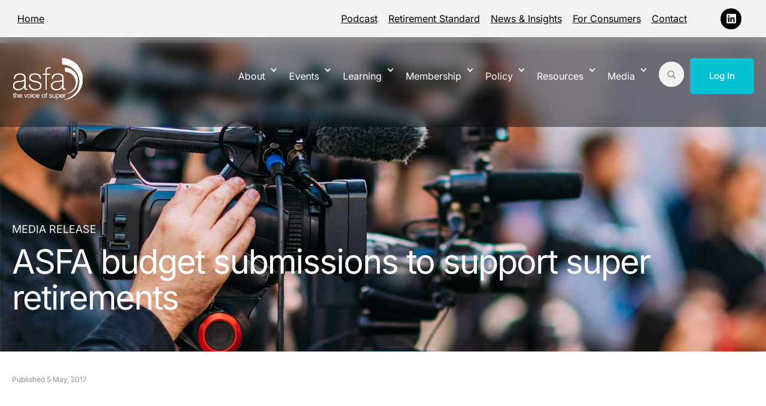

--- FILE ---
content_type: text/html; charset=UTF-8
request_url: https://www.superannuation.asn.au/media-release/media-release-5-may-2017/
body_size: 39524
content:
<!doctype html>
<html lang="en-AU">
<head>
	<meta charset="UTF-8">
	<meta name="viewport" content="width=device-width, initial-scale=1">
	<link rel="profile" href="https://gmpg.org/xfn/11">
	<meta name='robots' content='index, follow, max-image-preview:large, max-snippet:-1, max-video-preview:-1' />
	<style>img:is([sizes="auto" i], [sizes^="auto," i]) { contain-intrinsic-size: 3000px 1500px }</style>
	
	<!-- This site is optimized with the Yoast SEO Premium plugin v26.5 (Yoast SEO v26.5) - https://yoast.com/wordpress/plugins/seo/ -->
	<title>ASFA budget submissions to support super retirements - ASFA</title>
	<link rel="canonical" href="https://www.superannuation.asn.au/media-release/media-release-5-may-2017/" />
	<meta property="og:locale" content="en_US" />
	<meta property="og:type" content="article" />
	<meta property="og:title" content="ASFA budget submissions to support super retirements" />
	<meta property="og:description" content="Media Release 5 May 2017" />
	<meta property="og:url" content="https://www.superannuation.asn.au/media-release/media-release-5-may-2017/" />
	<meta property="og:site_name" content="ASFA" />
	<meta name="twitter:card" content="summary_large_image" />
	<meta name="twitter:label1" content="Est. reading time" />
	<meta name="twitter:data1" content="4 minutes" />
	<script type="application/ld+json" class="yoast-schema-graph">{"@context":"https://schema.org","@graph":[{"@type":"WebPage","@id":"https://www.superannuation.asn.au/media-release/media-release-5-may-2017/","url":"https://www.superannuation.asn.au/media-release/media-release-5-may-2017/","name":"ASFA budget submissions to support super retirements - ASFA","isPartOf":{"@id":"https://www.superannuation.asn.au/#website"},"datePublished":"2017-05-04T14:00:00+00:00","breadcrumb":{"@id":"https://www.superannuation.asn.au/media-release/media-release-5-may-2017/#breadcrumb"},"inLanguage":"en-AU","potentialAction":[{"@type":"ReadAction","target":["https://www.superannuation.asn.au/media-release/media-release-5-may-2017/"]}]},{"@type":"BreadcrumbList","@id":"https://www.superannuation.asn.au/media-release/media-release-5-may-2017/#breadcrumb","itemListElement":[{"@type":"ListItem","position":1,"name":"Home","item":"https://www.superannuation.asn.au/"},{"@type":"ListItem","position":2,"name":"ASFA budget submissions to support super retirements"}]},{"@type":"WebSite","@id":"https://www.superannuation.asn.au/#website","url":"https://www.superannuation.asn.au/","name":"Association of Superannuation Funds of Australia","description":"ASFA is the peak policy, research and advocacy body for Australia&#039;s superannuation industry.","publisher":{"@id":"https://www.superannuation.asn.au/#organization"},"potentialAction":[{"@type":"SearchAction","target":{"@type":"EntryPoint","urlTemplate":"https://www.superannuation.asn.au/?s={search_term_string}"},"query-input":{"@type":"PropertyValueSpecification","valueRequired":true,"valueName":"search_term_string"}}],"inLanguage":"en-AU"},{"@type":"Organization","@id":"https://www.superannuation.asn.au/#organization","name":"Association of Superannuation Funds of Australia","url":"https://www.superannuation.asn.au/","logo":{"@type":"ImageObject","inLanguage":"en-AU","@id":"https://www.superannuation.asn.au/#/schema/logo/image/","url":"https://www.superannuation.asn.au/wp-content/uploads/2025/01/logo-blue.svg","contentUrl":"https://www.superannuation.asn.au/wp-content/uploads/2025/01/logo-blue.svg","width":120,"height":72,"caption":"Association of Superannuation Funds of Australia"},"image":{"@id":"https://www.superannuation.asn.au/#/schema/logo/image/"}}]}</script>
	<!-- / Yoast SEO Premium plugin. -->


<link rel='dns-prefetch' href='//www.superannuation.asn.au' />
<link rel='dns-prefetch' href='//www.googletagmanager.com' />
<link rel="alternate" type="application/rss+xml" title="ASFA &raquo; Feed" href="https://www.superannuation.asn.au/feed/" />
<link rel="alternate" type="application/rss+xml" title="ASFA &raquo; Comments Feed" href="https://www.superannuation.asn.au/comments/feed/" />
<link rel="alternate" type="text/calendar" title="ASFA &raquo; iCal Feed" href="https://www.superannuation.asn.au/events-all/?ical=1" />
<link rel="alternate" type="application/rss+xml" title="ASFA &raquo; ASFA budget submissions to support super retirements Comments Feed" href="https://www.superannuation.asn.au/media-release/media-release-5-may-2017/feed/" />
<script>
window._wpemojiSettings = {"baseUrl":"https:\/\/s.w.org\/images\/core\/emoji\/16.0.1\/72x72\/","ext":".png","svgUrl":"https:\/\/s.w.org\/images\/core\/emoji\/16.0.1\/svg\/","svgExt":".svg","source":{"concatemoji":"https:\/\/www.superannuation.asn.au\/wp-includes\/js\/wp-emoji-release.min.js?ver=6.8.3"}};
/*! This file is auto-generated */
!function(s,n){var o,i,e;function c(e){try{var t={supportTests:e,timestamp:(new Date).valueOf()};sessionStorage.setItem(o,JSON.stringify(t))}catch(e){}}function p(e,t,n){e.clearRect(0,0,e.canvas.width,e.canvas.height),e.fillText(t,0,0);var t=new Uint32Array(e.getImageData(0,0,e.canvas.width,e.canvas.height).data),a=(e.clearRect(0,0,e.canvas.width,e.canvas.height),e.fillText(n,0,0),new Uint32Array(e.getImageData(0,0,e.canvas.width,e.canvas.height).data));return t.every(function(e,t){return e===a[t]})}function u(e,t){e.clearRect(0,0,e.canvas.width,e.canvas.height),e.fillText(t,0,0);for(var n=e.getImageData(16,16,1,1),a=0;a<n.data.length;a++)if(0!==n.data[a])return!1;return!0}function f(e,t,n,a){switch(t){case"flag":return n(e,"\ud83c\udff3\ufe0f\u200d\u26a7\ufe0f","\ud83c\udff3\ufe0f\u200b\u26a7\ufe0f")?!1:!n(e,"\ud83c\udde8\ud83c\uddf6","\ud83c\udde8\u200b\ud83c\uddf6")&&!n(e,"\ud83c\udff4\udb40\udc67\udb40\udc62\udb40\udc65\udb40\udc6e\udb40\udc67\udb40\udc7f","\ud83c\udff4\u200b\udb40\udc67\u200b\udb40\udc62\u200b\udb40\udc65\u200b\udb40\udc6e\u200b\udb40\udc67\u200b\udb40\udc7f");case"emoji":return!a(e,"\ud83e\udedf")}return!1}function g(e,t,n,a){var r="undefined"!=typeof WorkerGlobalScope&&self instanceof WorkerGlobalScope?new OffscreenCanvas(300,150):s.createElement("canvas"),o=r.getContext("2d",{willReadFrequently:!0}),i=(o.textBaseline="top",o.font="600 32px Arial",{});return e.forEach(function(e){i[e]=t(o,e,n,a)}),i}function t(e){var t=s.createElement("script");t.src=e,t.defer=!0,s.head.appendChild(t)}"undefined"!=typeof Promise&&(o="wpEmojiSettingsSupports",i=["flag","emoji"],n.supports={everything:!0,everythingExceptFlag:!0},e=new Promise(function(e){s.addEventListener("DOMContentLoaded",e,{once:!0})}),new Promise(function(t){var n=function(){try{var e=JSON.parse(sessionStorage.getItem(o));if("object"==typeof e&&"number"==typeof e.timestamp&&(new Date).valueOf()<e.timestamp+604800&&"object"==typeof e.supportTests)return e.supportTests}catch(e){}return null}();if(!n){if("undefined"!=typeof Worker&&"undefined"!=typeof OffscreenCanvas&&"undefined"!=typeof URL&&URL.createObjectURL&&"undefined"!=typeof Blob)try{var e="postMessage("+g.toString()+"("+[JSON.stringify(i),f.toString(),p.toString(),u.toString()].join(",")+"));",a=new Blob([e],{type:"text/javascript"}),r=new Worker(URL.createObjectURL(a),{name:"wpTestEmojiSupports"});return void(r.onmessage=function(e){c(n=e.data),r.terminate(),t(n)})}catch(e){}c(n=g(i,f,p,u))}t(n)}).then(function(e){for(var t in e)n.supports[t]=e[t],n.supports.everything=n.supports.everything&&n.supports[t],"flag"!==t&&(n.supports.everythingExceptFlag=n.supports.everythingExceptFlag&&n.supports[t]);n.supports.everythingExceptFlag=n.supports.everythingExceptFlag&&!n.supports.flag,n.DOMReady=!1,n.readyCallback=function(){n.DOMReady=!0}}).then(function(){return e}).then(function(){var e;n.supports.everything||(n.readyCallback(),(e=n.source||{}).concatemoji?t(e.concatemoji):e.wpemoji&&e.twemoji&&(t(e.twemoji),t(e.wpemoji)))}))}((window,document),window._wpemojiSettings);
</script>
<!-- www.superannuation.asn.au is managing ads with Advanced Ads 2.0.14 – https://wpadvancedads.com/ --><script id="super-ready">
			window.advanced_ads_ready=function(e,a){a=a||"complete";var d=function(e){return"interactive"===a?"loading"!==e:"complete"===e};d(document.readyState)?e():document.addEventListener("readystatechange",(function(a){d(a.target.readyState)&&e()}),{once:"interactive"===a})},window.advanced_ads_ready_queue=window.advanced_ads_ready_queue||[];		</script>
		<link rel='stylesheet' id='tribe-events-pro-mini-calendar-block-styles-css' href='https://www.superannuation.asn.au/wp-content/plugins/events-calendar-pro/build/css/tribe-events-pro-mini-calendar-block.css?ver=7.7.12' media='all' />
<link rel='stylesheet' id='tec-variables-skeleton-css' href='https://www.superannuation.asn.au/wp-content/plugins/the-events-calendar/common/build/css/variables-skeleton.css?ver=6.10.1' media='all' />
<link rel='stylesheet' id='tec-variables-full-css' href='https://www.superannuation.asn.au/wp-content/plugins/the-events-calendar/common/build/css/variables-full.css?ver=6.10.1' media='all' />
<link rel='stylesheet' id='tribe-events-v2-virtual-single-block-css' href='https://www.superannuation.asn.au/wp-content/plugins/events-calendar-pro/build/css/events-virtual-single-block.css?ver=7.7.12' media='all' />
<style id='wp-emoji-styles-inline-css'>

	img.wp-smiley, img.emoji {
		display: inline !important;
		border: none !important;
		box-shadow: none !important;
		height: 1em !important;
		width: 1em !important;
		margin: 0 0.07em !important;
		vertical-align: -0.1em !important;
		background: none !important;
		padding: 0 !important;
	}
</style>
<link rel='stylesheet' id='wp-block-library-css' href='https://www.superannuation.asn.au/wp-includes/css/dist/block-library/style.min.css?ver=6.8.3' media='all' />
<style id='global-styles-inline-css'>
:root{--wp--preset--aspect-ratio--square: 1;--wp--preset--aspect-ratio--4-3: 4/3;--wp--preset--aspect-ratio--3-4: 3/4;--wp--preset--aspect-ratio--3-2: 3/2;--wp--preset--aspect-ratio--2-3: 2/3;--wp--preset--aspect-ratio--16-9: 16/9;--wp--preset--aspect-ratio--9-16: 9/16;--wp--preset--color--black: #000000;--wp--preset--color--cyan-bluish-gray: #abb8c3;--wp--preset--color--white: #ffffff;--wp--preset--color--pale-pink: #f78da7;--wp--preset--color--vivid-red: #cf2e2e;--wp--preset--color--luminous-vivid-orange: #ff6900;--wp--preset--color--luminous-vivid-amber: #fcb900;--wp--preset--color--light-green-cyan: #7bdcb5;--wp--preset--color--vivid-green-cyan: #00d084;--wp--preset--color--pale-cyan-blue: #8ed1fc;--wp--preset--color--vivid-cyan-blue: #0693e3;--wp--preset--color--vivid-purple: #9b51e0;--wp--preset--gradient--vivid-cyan-blue-to-vivid-purple: linear-gradient(135deg,rgba(6,147,227,1) 0%,rgb(155,81,224) 100%);--wp--preset--gradient--light-green-cyan-to-vivid-green-cyan: linear-gradient(135deg,rgb(122,220,180) 0%,rgb(0,208,130) 100%);--wp--preset--gradient--luminous-vivid-amber-to-luminous-vivid-orange: linear-gradient(135deg,rgba(252,185,0,1) 0%,rgba(255,105,0,1) 100%);--wp--preset--gradient--luminous-vivid-orange-to-vivid-red: linear-gradient(135deg,rgba(255,105,0,1) 0%,rgb(207,46,46) 100%);--wp--preset--gradient--very-light-gray-to-cyan-bluish-gray: linear-gradient(135deg,rgb(238,238,238) 0%,rgb(169,184,195) 100%);--wp--preset--gradient--cool-to-warm-spectrum: linear-gradient(135deg,rgb(74,234,220) 0%,rgb(151,120,209) 20%,rgb(207,42,186) 40%,rgb(238,44,130) 60%,rgb(251,105,98) 80%,rgb(254,248,76) 100%);--wp--preset--gradient--blush-light-purple: linear-gradient(135deg,rgb(255,206,236) 0%,rgb(152,150,240) 100%);--wp--preset--gradient--blush-bordeaux: linear-gradient(135deg,rgb(254,205,165) 0%,rgb(254,45,45) 50%,rgb(107,0,62) 100%);--wp--preset--gradient--luminous-dusk: linear-gradient(135deg,rgb(255,203,112) 0%,rgb(199,81,192) 50%,rgb(65,88,208) 100%);--wp--preset--gradient--pale-ocean: linear-gradient(135deg,rgb(255,245,203) 0%,rgb(182,227,212) 50%,rgb(51,167,181) 100%);--wp--preset--gradient--electric-grass: linear-gradient(135deg,rgb(202,248,128) 0%,rgb(113,206,126) 100%);--wp--preset--gradient--midnight: linear-gradient(135deg,rgb(2,3,129) 0%,rgb(40,116,252) 100%);--wp--preset--font-size--small: 13px;--wp--preset--font-size--medium: 20px;--wp--preset--font-size--large: 36px;--wp--preset--font-size--x-large: 42px;--wp--preset--spacing--20: 0.44rem;--wp--preset--spacing--30: 0.67rem;--wp--preset--spacing--40: 1rem;--wp--preset--spacing--50: 1.5rem;--wp--preset--spacing--60: 2.25rem;--wp--preset--spacing--70: 3.38rem;--wp--preset--spacing--80: 5.06rem;--wp--preset--shadow--natural: 6px 6px 9px rgba(0, 0, 0, 0.2);--wp--preset--shadow--deep: 12px 12px 50px rgba(0, 0, 0, 0.4);--wp--preset--shadow--sharp: 6px 6px 0px rgba(0, 0, 0, 0.2);--wp--preset--shadow--outlined: 6px 6px 0px -3px rgba(255, 255, 255, 1), 6px 6px rgba(0, 0, 0, 1);--wp--preset--shadow--crisp: 6px 6px 0px rgba(0, 0, 0, 1);}:root { --wp--style--global--content-size: 800px;--wp--style--global--wide-size: 1200px; }:where(body) { margin: 0; }.wp-site-blocks > .alignleft { float: left; margin-right: 2em; }.wp-site-blocks > .alignright { float: right; margin-left: 2em; }.wp-site-blocks > .aligncenter { justify-content: center; margin-left: auto; margin-right: auto; }:where(.wp-site-blocks) > * { margin-block-start: 24px; margin-block-end: 0; }:where(.wp-site-blocks) > :first-child { margin-block-start: 0; }:where(.wp-site-blocks) > :last-child { margin-block-end: 0; }:root { --wp--style--block-gap: 24px; }:root :where(.is-layout-flow) > :first-child{margin-block-start: 0;}:root :where(.is-layout-flow) > :last-child{margin-block-end: 0;}:root :where(.is-layout-flow) > *{margin-block-start: 24px;margin-block-end: 0;}:root :where(.is-layout-constrained) > :first-child{margin-block-start: 0;}:root :where(.is-layout-constrained) > :last-child{margin-block-end: 0;}:root :where(.is-layout-constrained) > *{margin-block-start: 24px;margin-block-end: 0;}:root :where(.is-layout-flex){gap: 24px;}:root :where(.is-layout-grid){gap: 24px;}.is-layout-flow > .alignleft{float: left;margin-inline-start: 0;margin-inline-end: 2em;}.is-layout-flow > .alignright{float: right;margin-inline-start: 2em;margin-inline-end: 0;}.is-layout-flow > .aligncenter{margin-left: auto !important;margin-right: auto !important;}.is-layout-constrained > .alignleft{float: left;margin-inline-start: 0;margin-inline-end: 2em;}.is-layout-constrained > .alignright{float: right;margin-inline-start: 2em;margin-inline-end: 0;}.is-layout-constrained > .aligncenter{margin-left: auto !important;margin-right: auto !important;}.is-layout-constrained > :where(:not(.alignleft):not(.alignright):not(.alignfull)){max-width: var(--wp--style--global--content-size);margin-left: auto !important;margin-right: auto !important;}.is-layout-constrained > .alignwide{max-width: var(--wp--style--global--wide-size);}body .is-layout-flex{display: flex;}.is-layout-flex{flex-wrap: wrap;align-items: center;}.is-layout-flex > :is(*, div){margin: 0;}body .is-layout-grid{display: grid;}.is-layout-grid > :is(*, div){margin: 0;}body{padding-top: 0px;padding-right: 0px;padding-bottom: 0px;padding-left: 0px;}a:where(:not(.wp-element-button)){text-decoration: underline;}:root :where(.wp-element-button, .wp-block-button__link){background-color: #32373c;border-width: 0;color: #fff;font-family: inherit;font-size: inherit;line-height: inherit;padding: calc(0.667em + 2px) calc(1.333em + 2px);text-decoration: none;}.has-black-color{color: var(--wp--preset--color--black) !important;}.has-cyan-bluish-gray-color{color: var(--wp--preset--color--cyan-bluish-gray) !important;}.has-white-color{color: var(--wp--preset--color--white) !important;}.has-pale-pink-color{color: var(--wp--preset--color--pale-pink) !important;}.has-vivid-red-color{color: var(--wp--preset--color--vivid-red) !important;}.has-luminous-vivid-orange-color{color: var(--wp--preset--color--luminous-vivid-orange) !important;}.has-luminous-vivid-amber-color{color: var(--wp--preset--color--luminous-vivid-amber) !important;}.has-light-green-cyan-color{color: var(--wp--preset--color--light-green-cyan) !important;}.has-vivid-green-cyan-color{color: var(--wp--preset--color--vivid-green-cyan) !important;}.has-pale-cyan-blue-color{color: var(--wp--preset--color--pale-cyan-blue) !important;}.has-vivid-cyan-blue-color{color: var(--wp--preset--color--vivid-cyan-blue) !important;}.has-vivid-purple-color{color: var(--wp--preset--color--vivid-purple) !important;}.has-black-background-color{background-color: var(--wp--preset--color--black) !important;}.has-cyan-bluish-gray-background-color{background-color: var(--wp--preset--color--cyan-bluish-gray) !important;}.has-white-background-color{background-color: var(--wp--preset--color--white) !important;}.has-pale-pink-background-color{background-color: var(--wp--preset--color--pale-pink) !important;}.has-vivid-red-background-color{background-color: var(--wp--preset--color--vivid-red) !important;}.has-luminous-vivid-orange-background-color{background-color: var(--wp--preset--color--luminous-vivid-orange) !important;}.has-luminous-vivid-amber-background-color{background-color: var(--wp--preset--color--luminous-vivid-amber) !important;}.has-light-green-cyan-background-color{background-color: var(--wp--preset--color--light-green-cyan) !important;}.has-vivid-green-cyan-background-color{background-color: var(--wp--preset--color--vivid-green-cyan) !important;}.has-pale-cyan-blue-background-color{background-color: var(--wp--preset--color--pale-cyan-blue) !important;}.has-vivid-cyan-blue-background-color{background-color: var(--wp--preset--color--vivid-cyan-blue) !important;}.has-vivid-purple-background-color{background-color: var(--wp--preset--color--vivid-purple) !important;}.has-black-border-color{border-color: var(--wp--preset--color--black) !important;}.has-cyan-bluish-gray-border-color{border-color: var(--wp--preset--color--cyan-bluish-gray) !important;}.has-white-border-color{border-color: var(--wp--preset--color--white) !important;}.has-pale-pink-border-color{border-color: var(--wp--preset--color--pale-pink) !important;}.has-vivid-red-border-color{border-color: var(--wp--preset--color--vivid-red) !important;}.has-luminous-vivid-orange-border-color{border-color: var(--wp--preset--color--luminous-vivid-orange) !important;}.has-luminous-vivid-amber-border-color{border-color: var(--wp--preset--color--luminous-vivid-amber) !important;}.has-light-green-cyan-border-color{border-color: var(--wp--preset--color--light-green-cyan) !important;}.has-vivid-green-cyan-border-color{border-color: var(--wp--preset--color--vivid-green-cyan) !important;}.has-pale-cyan-blue-border-color{border-color: var(--wp--preset--color--pale-cyan-blue) !important;}.has-vivid-cyan-blue-border-color{border-color: var(--wp--preset--color--vivid-cyan-blue) !important;}.has-vivid-purple-border-color{border-color: var(--wp--preset--color--vivid-purple) !important;}.has-vivid-cyan-blue-to-vivid-purple-gradient-background{background: var(--wp--preset--gradient--vivid-cyan-blue-to-vivid-purple) !important;}.has-light-green-cyan-to-vivid-green-cyan-gradient-background{background: var(--wp--preset--gradient--light-green-cyan-to-vivid-green-cyan) !important;}.has-luminous-vivid-amber-to-luminous-vivid-orange-gradient-background{background: var(--wp--preset--gradient--luminous-vivid-amber-to-luminous-vivid-orange) !important;}.has-luminous-vivid-orange-to-vivid-red-gradient-background{background: var(--wp--preset--gradient--luminous-vivid-orange-to-vivid-red) !important;}.has-very-light-gray-to-cyan-bluish-gray-gradient-background{background: var(--wp--preset--gradient--very-light-gray-to-cyan-bluish-gray) !important;}.has-cool-to-warm-spectrum-gradient-background{background: var(--wp--preset--gradient--cool-to-warm-spectrum) !important;}.has-blush-light-purple-gradient-background{background: var(--wp--preset--gradient--blush-light-purple) !important;}.has-blush-bordeaux-gradient-background{background: var(--wp--preset--gradient--blush-bordeaux) !important;}.has-luminous-dusk-gradient-background{background: var(--wp--preset--gradient--luminous-dusk) !important;}.has-pale-ocean-gradient-background{background: var(--wp--preset--gradient--pale-ocean) !important;}.has-electric-grass-gradient-background{background: var(--wp--preset--gradient--electric-grass) !important;}.has-midnight-gradient-background{background: var(--wp--preset--gradient--midnight) !important;}.has-small-font-size{font-size: var(--wp--preset--font-size--small) !important;}.has-medium-font-size{font-size: var(--wp--preset--font-size--medium) !important;}.has-large-font-size{font-size: var(--wp--preset--font-size--large) !important;}.has-x-large-font-size{font-size: var(--wp--preset--font-size--x-large) !important;}
:root :where(.wp-block-pullquote){font-size: 1.5em;line-height: 1.6;}
</style>
<link rel='stylesheet' id='tribe-events-v2-single-skeleton-css' href='https://www.superannuation.asn.au/wp-content/plugins/the-events-calendar/build/css/tribe-events-single-skeleton.css?ver=6.15.14' media='all' />
<link rel='stylesheet' id='tribe-events-v2-single-skeleton-full-css' href='https://www.superannuation.asn.au/wp-content/plugins/the-events-calendar/build/css/tribe-events-single-full.css?ver=6.15.14' media='all' />
<link rel='stylesheet' id='tec-events-elementor-widgets-base-styles-css' href='https://www.superannuation.asn.au/wp-content/plugins/the-events-calendar/build/css/integrations/plugins/elementor/widgets/widget-base.css?ver=6.15.14' media='all' />
<link rel='stylesheet' id='hello-elementor-css' href='https://www.superannuation.asn.au/wp-content/themes/hello-elementor/assets/css/reset.css?ver=3.4.5' media='all' />
<link rel='stylesheet' id='hello-elementor-theme-style-css' href='https://www.superannuation.asn.au/wp-content/themes/hello-elementor/assets/css/theme.css?ver=3.4.5' media='all' />
<link rel='stylesheet' id='elementor-frontend-css' href='https://www.superannuation.asn.au/wp-content/uploads/elementor/css/custom-frontend.min.css?ver=1768528978' media='all' />
<style id='elementor-frontend-inline-css'>
.elementor-44478 .elementor-element.elementor-element-9380c51:not(.elementor-motion-effects-element-type-background), .elementor-44478 .elementor-element.elementor-element-9380c51 > .elementor-motion-effects-container > .elementor-motion-effects-layer{background-image:url("https://www.superannuation.asn.au/wp-content/uploads/2025/02/asfa-media-releases.jpg");}
</style>
<link rel='stylesheet' id='widget-nav-menu-css' href='https://www.superannuation.asn.au/wp-content/uploads/elementor/css/custom-pro-widget-nav-menu.min.css?ver=1768528978' media='all' />
<link rel='stylesheet' id='widget-social-icons-css' href='https://www.superannuation.asn.au/wp-content/plugins/elementor/assets/css/widget-social-icons.min.css?ver=3.34.1' media='all' />
<link rel='stylesheet' id='e-apple-webkit-css' href='https://www.superannuation.asn.au/wp-content/uploads/elementor/css/custom-apple-webkit.min.css?ver=1768528978' media='all' />
<link rel='stylesheet' id='widget-image-css' href='https://www.superannuation.asn.au/wp-content/plugins/elementor/assets/css/widget-image.min.css?ver=3.34.1' media='all' />
<link rel='stylesheet' id='e-sticky-css' href='https://www.superannuation.asn.au/wp-content/plugins/elementor-pro/assets/css/modules/sticky.min.css?ver=3.34.0' media='all' />
<link rel='stylesheet' id='widget-icon-list-css' href='https://www.superannuation.asn.au/wp-content/uploads/elementor/css/custom-widget-icon-list.min.css?ver=1768528978' media='all' />
<link rel='stylesheet' id='e-animation-fadeInRight-css' href='https://www.superannuation.asn.au/wp-content/plugins/elementor/assets/lib/animations/styles/fadeInRight.min.css?ver=3.34.1' media='all' />
<link rel='stylesheet' id='widget-off-canvas-css' href='https://www.superannuation.asn.au/wp-content/plugins/elementor-pro/assets/css/widget-off-canvas.min.css?ver=3.34.0' media='all' />
<link rel='stylesheet' id='widget-search-css' href='https://www.superannuation.asn.au/wp-content/plugins/elementor-pro/assets/css/widget-search.min.css?ver=3.34.0' media='all' />
<link rel='stylesheet' id='widget-divider-css' href='https://www.superannuation.asn.au/wp-content/plugins/elementor/assets/css/widget-divider.min.css?ver=3.34.1' media='all' />
<link rel='stylesheet' id='swiper-css' href='https://www.superannuation.asn.au/wp-content/plugins/elementor/assets/lib/swiper/v8/css/swiper.min.css?ver=8.4.5' media='all' />
<link rel='stylesheet' id='e-swiper-css' href='https://www.superannuation.asn.au/wp-content/plugins/elementor/assets/css/conditionals/e-swiper.min.css?ver=3.34.1' media='all' />
<link rel='stylesheet' id='pp-swiper-css' href='https://www.superannuation.asn.au/wp-content/plugins/powerpack-lite-for-elementor/assets/css/min/pp-swiper.min.css?ver=2.9.8' media='all' />
<link rel='stylesheet' id='widget-pp-logo-carousel-css' href='https://www.superannuation.asn.au/wp-content/plugins/powerpack-lite-for-elementor/assets/css/min/widget-logo-carousel.min.css?ver=2.9.8' media='all' />
<link rel='stylesheet' id='widget-heading-css' href='https://www.superannuation.asn.au/wp-content/plugins/elementor/assets/css/widget-heading.min.css?ver=3.34.1' media='all' />
<link rel='stylesheet' id='widget-post-info-css' href='https://www.superannuation.asn.au/wp-content/plugins/elementor-pro/assets/css/widget-post-info.min.css?ver=3.34.0' media='all' />
<link rel='stylesheet' id='e-popup-css' href='https://www.superannuation.asn.au/wp-content/plugins/elementor-pro/assets/css/conditionals/popup.min.css?ver=3.34.0' media='all' />
<link rel='stylesheet' id='elementor-post-6-css' href='https://www.superannuation.asn.au/wp-content/uploads/elementor/css/post-6.css?ver=1768528978' media='all' />
<link rel='stylesheet' id='font-awesome-5-all-css' href='https://www.superannuation.asn.au/wp-content/plugins/elementor/assets/lib/font-awesome/css/all.min.css?ver=4.11.64' media='all' />
<link rel='stylesheet' id='font-awesome-4-shim-css' href='https://www.superannuation.asn.au/wp-content/plugins/elementor/assets/lib/font-awesome/css/v4-shims.min.css?ver=3.34.1' media='all' />
<link rel='stylesheet' id='eshuzu_slick_style-css' href='https://www.superannuation.asn.au/wp-content/plugins/post-carousel-addons-for-elementor/assets/slick/slick.css?ver=250280160' media='all' />
<link rel='stylesheet' id='eshuzu-widget-stylesheet-css' href='https://www.superannuation.asn.au/wp-content/plugins/post-carousel-addons-for-elementor/assets/css/post-carousel-addons-for-elementor.css?ver=1.0.9' media='all' />
<link rel='stylesheet' id='elementor-post-19-css' href='https://www.superannuation.asn.au/wp-content/uploads/elementor/css/post-19.css?ver=1768528978' media='all' />
<link rel='stylesheet' id='elementor-post-29-css' href='https://www.superannuation.asn.au/wp-content/uploads/elementor/css/post-29.css?ver=1768784977' media='all' />
<link rel='stylesheet' id='elementor-post-44478-css' href='https://www.superannuation.asn.au/wp-content/uploads/elementor/css/post-44478.css?ver=1768529219' media='all' />
<link rel='stylesheet' id='elementor-post-60797-css' href='https://www.superannuation.asn.au/wp-content/uploads/elementor/css/post-60797.css?ver=1768528979' media='all' />
<link rel='stylesheet' id='elementor-post-60676-css' href='https://www.superannuation.asn.au/wp-content/uploads/elementor/css/post-60676.css?ver=1768528979' media='all' />
<link rel='stylesheet' id='elementor-post-60671-css' href='https://www.superannuation.asn.au/wp-content/uploads/elementor/css/post-60671.css?ver=1768528979' media='all' />
<link rel='stylesheet' id='elementor-post-60538-css' href='https://www.superannuation.asn.au/wp-content/uploads/elementor/css/post-60538.css?ver=1768528979' media='all' />
<link rel='stylesheet' id='elementor-post-60530-css' href='https://www.superannuation.asn.au/wp-content/uploads/elementor/css/post-60530.css?ver=1768528979' media='all' />
<link rel='stylesheet' id='elementor-post-60541-css' href='https://www.superannuation.asn.au/wp-content/uploads/elementor/css/post-60541.css?ver=1768528979' media='all' />
<link rel='stylesheet' id='elementor-post-60499-css' href='https://www.superannuation.asn.au/wp-content/uploads/elementor/css/post-60499.css?ver=1768528979' media='all' />
<link rel='stylesheet' id='elementor-post-60338-css' href='https://www.superannuation.asn.au/wp-content/uploads/elementor/css/post-60338.css?ver=1768528979' media='all' />
<link rel='stylesheet' id='elementor-post-60332-css' href='https://www.superannuation.asn.au/wp-content/uploads/elementor/css/post-60332.css?ver=1768528979' media='all' />
<link rel='stylesheet' id='elementor-post-60317-css' href='https://www.superannuation.asn.au/wp-content/uploads/elementor/css/post-60317.css?ver=1768528979' media='all' />
<link rel='stylesheet' id='elementor-post-60270-css' href='https://www.superannuation.asn.au/wp-content/uploads/elementor/css/post-60270.css?ver=1768528979' media='all' />
<link rel='stylesheet' id='elementor-post-60250-css' href='https://www.superannuation.asn.au/wp-content/uploads/elementor/css/post-60250.css?ver=1768528979' media='all' />
<link rel='stylesheet' id='elementor-post-60074-css' href='https://www.superannuation.asn.au/wp-content/uploads/elementor/css/post-60074.css?ver=1768528979' media='all' />
<link rel='stylesheet' id='elementor-post-60070-css' href='https://www.superannuation.asn.au/wp-content/uploads/elementor/css/post-60070.css?ver=1768528979' media='all' />
<link rel='stylesheet' id='elementor-post-60066-css' href='https://www.superannuation.asn.au/wp-content/uploads/elementor/css/post-60066.css?ver=1768528979' media='all' />
<link rel='stylesheet' id='elementor-post-60062-css' href='https://www.superannuation.asn.au/wp-content/uploads/elementor/css/post-60062.css?ver=1768528979' media='all' />
<link rel='stylesheet' id='elementor-post-60057-css' href='https://www.superannuation.asn.au/wp-content/uploads/elementor/css/post-60057.css?ver=1768528979' media='all' />
<link rel='stylesheet' id='elementor-post-60054-css' href='https://www.superannuation.asn.au/wp-content/uploads/elementor/css/post-60054.css?ver=1768528979' media='all' />
<link rel='stylesheet' id='elementor-post-60050-css' href='https://www.superannuation.asn.au/wp-content/uploads/elementor/css/post-60050.css?ver=1768528979' media='all' />
<link rel='stylesheet' id='elementor-post-59757-css' href='https://www.superannuation.asn.au/wp-content/uploads/elementor/css/post-59757.css?ver=1768528979' media='all' />
<link rel='stylesheet' id='elementor-post-59752-css' href='https://www.superannuation.asn.au/wp-content/uploads/elementor/css/post-59752.css?ver=1768528979' media='all' />
<link rel='stylesheet' id='elementor-post-59444-css' href='https://www.superannuation.asn.au/wp-content/uploads/elementor/css/post-59444.css?ver=1768528979' media='all' />
<link rel='stylesheet' id='elementor-post-59407-css' href='https://www.superannuation.asn.au/wp-content/uploads/elementor/css/post-59407.css?ver=1768528980' media='all' />
<link rel='stylesheet' id='elementor-post-59387-css' href='https://www.superannuation.asn.au/wp-content/uploads/elementor/css/post-59387.css?ver=1768528980' media='all' />
<link rel='stylesheet' id='elementor-post-59372-css' href='https://www.superannuation.asn.au/wp-content/uploads/elementor/css/post-59372.css?ver=1768528980' media='all' />
<link rel='stylesheet' id='elementor-post-59359-css' href='https://www.superannuation.asn.au/wp-content/uploads/elementor/css/post-59359.css?ver=1768528980' media='all' />
<link rel='stylesheet' id='elementor-post-59351-css' href='https://www.superannuation.asn.au/wp-content/uploads/elementor/css/post-59351.css?ver=1768528980' media='all' />
<link rel='stylesheet' id='elementor-post-59183-css' href='https://www.superannuation.asn.au/wp-content/uploads/elementor/css/post-59183.css?ver=1768528980' media='all' />
<link rel='stylesheet' id='elementor-post-58916-css' href='https://www.superannuation.asn.au/wp-content/uploads/elementor/css/post-58916.css?ver=1768528980' media='all' />
<link rel='stylesheet' id='elementor-post-58841-css' href='https://www.superannuation.asn.au/wp-content/uploads/elementor/css/post-58841.css?ver=1768528980' media='all' />
<link rel='stylesheet' id='elementor-post-58722-css' href='https://www.superannuation.asn.au/wp-content/uploads/elementor/css/post-58722.css?ver=1768528980' media='all' />
<link rel='stylesheet' id='elementor-post-58465-css' href='https://www.superannuation.asn.au/wp-content/uploads/elementor/css/post-58465.css?ver=1768528980' media='all' />
<link rel='stylesheet' id='hello-elementor-child-style-css' href='https://www.superannuation.asn.au/wp-content/themes/hello-elementor-child/style.css?ver=2.0.0' media='all' />
<link rel='stylesheet' id='dc-custom-css-css' href='https://www.superannuation.asn.au/wp-content/themes/hello-elementor-child/assets/css/custom.css?ver=1745222124' media='all' />
<link rel='stylesheet' id='elementor-gf-local-inter-css' href='https://www.superannuation.asn.au/wp-content/uploads/elementor/google-fonts/css/inter.css?ver=1747196840' media='all' />
<script id="jquery-core-js-extra">
var pp = {"ajax_url":"https:\/\/www.superannuation.asn.au\/wp-admin\/admin-ajax.php"};
</script>
<script src="https://www.superannuation.asn.au/wp-includes/js/jquery/jquery.min.js?ver=3.7.1" id="jquery-core-js"></script>
<script src="https://www.superannuation.asn.au/wp-includes/js/jquery/jquery-migrate.min.js?ver=3.4.1" id="jquery-migrate-js"></script>
<script src="https://www.superannuation.asn.au/wp-content/plugins/elementor/assets/lib/font-awesome/js/v4-shims.min.js?ver=3.34.1" id="font-awesome-4-shim-js"></script>

<!-- Google tag (gtag.js) snippet added by Site Kit -->
<!-- Google Analytics snippet added by Site Kit -->
<script src="https://www.googletagmanager.com/gtag/js?id=GT-NBJ8ZC4" id="google_gtagjs-js" async></script>
<script id="google_gtagjs-js-after">
window.dataLayer = window.dataLayer || [];function gtag(){dataLayer.push(arguments);}
gtag("set","linker",{"domains":["www.superannuation.asn.au"]});
gtag("js", new Date());
gtag("set", "developer_id.dZTNiMT", true);
gtag("config", "GT-NBJ8ZC4");
 window._googlesitekit = window._googlesitekit || {}; window._googlesitekit.throttledEvents = []; window._googlesitekit.gtagEvent = (name, data) => { var key = JSON.stringify( { name, data } ); if ( !! window._googlesitekit.throttledEvents[ key ] ) { return; } window._googlesitekit.throttledEvents[ key ] = true; setTimeout( () => { delete window._googlesitekit.throttledEvents[ key ]; }, 5 ); gtag( "event", name, { ...data, event_source: "site-kit" } ); };
</script>
<link rel="https://api.w.org/" href="https://www.superannuation.asn.au/wp-json/" /><link rel="EditURI" type="application/rsd+xml" title="RSD" href="https://www.superannuation.asn.au/xmlrpc.php?rsd" />
<meta name="generator" content="WordPress 6.8.3" />
<link rel='shortlink' href='https://www.superannuation.asn.au/?p=13981' />
<link rel="alternate" title="oEmbed (JSON)" type="application/json+oembed" href="https://www.superannuation.asn.au/wp-json/oembed/1.0/embed?url=https%3A%2F%2Fwww.superannuation.asn.au%2Fmedia-release%2Fmedia-release-5-may-2017%2F" />
<link rel="alternate" title="oEmbed (XML)" type="text/xml+oembed" href="https://www.superannuation.asn.au/wp-json/oembed/1.0/embed?url=https%3A%2F%2Fwww.superannuation.asn.au%2Fmedia-release%2Fmedia-release-5-may-2017%2F&#038;format=xml" />
<meta name="generator" content="Site Kit by Google 1.170.0" /><style id="mystickymenu" type="text/css">#mysticky-nav { width:100%; position: static; height: auto !important; }#mysticky-nav.wrapfixed { position:fixed; left: 0px; margin-top:0px;  z-index: 99990; -webkit-transition: 0.3s; -moz-transition: 0.3s; -o-transition: 0.3s; transition: 0.3s; -ms-filter:"progid:DXImageTransform.Microsoft.Alpha(Opacity=90)"; filter: alpha(opacity=90); opacity:0.9; background-color: #f7f5e7;}#mysticky-nav.wrapfixed .myfixed{ background-color: #f7f5e7; position: relative;top: auto;left: auto;right: auto;}#mysticky-nav .myfixed { margin:0 auto; float:none; border:0px; background:none; max-width:100%; }</style>			<style type="text/css">
																															</style>
			<meta name="tec-api-version" content="v1"><meta name="tec-api-origin" content="https://www.superannuation.asn.au"><link rel="alternate" href="https://www.superannuation.asn.au/wp-json/tribe/events/v1/" /><style>
            .my-acc-mob {
                display: none !important;
            }
        </style><meta name="generator" content="Elementor 3.34.1; features: e_font_icon_svg, additional_custom_breakpoints; settings: css_print_method-external, google_font-enabled, font_display-swap">
<meta name="format-detection" content="telephone=no">
<!-- Meta Pixel Code -->

<script>

!function(f,b,e,v,n,t,s)

{if(f.fbq)return;n=f.fbq=function(){n.callMethod?

n.callMethod.apply(n,arguments):n.queue.push(arguments)};

if(!f._fbq)f._fbq=n;n.push=n;n.loaded=!0;n.version='2.0';

n.queue=[];t=b.createElement(e);t.async=!0;

t.src=v;s=b.getElementsByTagName(e)[0];

s.parentNode.insertBefore(t,s)}(window, document,'script',

'https://connect.facebook.net/en_US/fbevents.js');

fbq('init', '676502774785734');

fbq('track', 'PageView');

</script>

<noscript><img height="1" width="1" style="display:none"

src=https://www.facebook.com/tr?id=676502774785734&ev=PageView&noscript=1

/></noscript>

<!-- End Meta Pixel Code -->
			<style>
				.e-con.e-parent:nth-of-type(n+4):not(.e-lazyloaded):not(.e-no-lazyload),
				.e-con.e-parent:nth-of-type(n+4):not(.e-lazyloaded):not(.e-no-lazyload) * {
					background-image: none !important;
				}
				@media screen and (max-height: 1024px) {
					.e-con.e-parent:nth-of-type(n+3):not(.e-lazyloaded):not(.e-no-lazyload),
					.e-con.e-parent:nth-of-type(n+3):not(.e-lazyloaded):not(.e-no-lazyload) * {
						background-image: none !important;
					}
				}
				@media screen and (max-height: 640px) {
					.e-con.e-parent:nth-of-type(n+2):not(.e-lazyloaded):not(.e-no-lazyload),
					.e-con.e-parent:nth-of-type(n+2):not(.e-lazyloaded):not(.e-no-lazyload) * {
						background-image: none !important;
					}
				}
			</style>
			<link rel="icon" href="https://www.superannuation.asn.au/wp-content/uploads/2024/11/cropped-asfa-favicon-32x32.png" sizes="32x32" />
<link rel="icon" href="https://www.superannuation.asn.au/wp-content/uploads/2024/11/cropped-asfa-favicon-192x192.png" sizes="192x192" />
<link rel="apple-touch-icon" href="https://www.superannuation.asn.au/wp-content/uploads/2024/11/cropped-asfa-favicon-180x180.png" />
<meta name="msapplication-TileImage" content="https://www.superannuation.asn.au/wp-content/uploads/2024/11/cropped-asfa-favicon-270x270.png" />
</head>
<body class="wp-singular media-release-template-default single single-media-release postid-13981 wp-custom-logo wp-embed-responsive wp-theme-hello-elementor wp-child-theme-hello-elementor-child tribe-no-js hello-elementor-default elementor-default elementor-kit-6 aa-prefix-super- elementor-page-44478">


<a class="skip-link screen-reader-text" href="#content">Skip to content</a>

		<header data-elementor-type="header" data-elementor-id="19" class="elementor elementor-19 elementor-location-header" data-elementor-post-type="elementor_library">
					<section class="elementor-section elementor-top-section elementor-element elementor-element-c86367b elementor-section-content-middle elementor-hidden-mobile elementor-hidden-tablet elementor-hidden-mobile_extra elementor-section-boxed elementor-section-height-default elementor-section-height-default" data-id="c86367b" data-element_type="section" data-settings="{&quot;background_background&quot;:&quot;classic&quot;}">
						<div class="elementor-container elementor-column-gap-default">
					<div class="elementor-column elementor-col-50 elementor-top-column elementor-element elementor-element-e80db39 elementor-hidden-tablet elementor-hidden-mobile" data-id="e80db39" data-element_type="column">
			<div class="elementor-widget-wrap elementor-element-populated">
						<div class="elementor-element elementor-element-e27d436 elementor-nav-menu__align-start elementor-nav-menu--stretch main-menu-header over-menu elementor-nav-menu--dropdown-tablet elementor-nav-menu__text-align-aside elementor-nav-menu--toggle elementor-nav-menu--burger elementor-widget elementor-widget-nav-menu" data-id="e27d436" data-element_type="widget" data-settings="{&quot;full_width&quot;:&quot;stretch&quot;,&quot;layout&quot;:&quot;horizontal&quot;,&quot;submenu_icon&quot;:{&quot;value&quot;:&quot;&lt;svg aria-hidden=\&quot;true\&quot; class=\&quot;e-font-icon-svg e-fas-caret-down\&quot; viewBox=\&quot;0 0 320 512\&quot; xmlns=\&quot;http:\/\/www.w3.org\/2000\/svg\&quot;&gt;&lt;path d=\&quot;M31.3 192h257.3c17.8 0 26.7 21.5 14.1 34.1L174.1 354.8c-7.8 7.8-20.5 7.8-28.3 0L17.2 226.1C4.6 213.5 13.5 192 31.3 192z\&quot;&gt;&lt;\/path&gt;&lt;\/svg&gt;&quot;,&quot;library&quot;:&quot;fa-solid&quot;},&quot;toggle&quot;:&quot;burger&quot;}" data-widget_type="nav-menu.default">
								<nav aria-label="Menu" class="elementor-nav-menu--main elementor-nav-menu__container elementor-nav-menu--layout-horizontal e--pointer-none">
				<ul id="menu-1-e27d436" class="elementor-nav-menu"><li class="menu-item menu-item-type-post_type menu-item-object-page menu-item-home menu-item-687"><a href="https://www.superannuation.asn.au/" class="elementor-item">Home</a></li>
</ul>			</nav>
					<div class="elementor-menu-toggle" role="button" tabindex="0" aria-label="Menu Toggle" aria-expanded="false">
			<svg aria-hidden="true" role="presentation" class="elementor-menu-toggle__icon--open e-font-icon-svg e-fas-align-left" viewBox="0 0 448 512" xmlns="http://www.w3.org/2000/svg"><path d="M12.83 352h262.34A12.82 12.82 0 0 0 288 339.17v-38.34A12.82 12.82 0 0 0 275.17 288H12.83A12.82 12.82 0 0 0 0 300.83v38.34A12.82 12.82 0 0 0 12.83 352zm0-256h262.34A12.82 12.82 0 0 0 288 83.17V44.83A12.82 12.82 0 0 0 275.17 32H12.83A12.82 12.82 0 0 0 0 44.83v38.34A12.82 12.82 0 0 0 12.83 96zM432 160H16a16 16 0 0 0-16 16v32a16 16 0 0 0 16 16h416a16 16 0 0 0 16-16v-32a16 16 0 0 0-16-16zm0 256H16a16 16 0 0 0-16 16v32a16 16 0 0 0 16 16h416a16 16 0 0 0 16-16v-32a16 16 0 0 0-16-16z"></path></svg><svg aria-hidden="true" role="presentation" class="elementor-menu-toggle__icon--close e-font-icon-svg e-eicon-close" viewBox="0 0 1000 1000" xmlns="http://www.w3.org/2000/svg"><path d="M742 167L500 408 258 167C246 154 233 150 217 150 196 150 179 158 167 167 154 179 150 196 150 212 150 229 154 242 171 254L408 500 167 742C138 771 138 800 167 829 196 858 225 858 254 829L496 587 738 829C750 842 767 846 783 846 800 846 817 842 829 829 842 817 846 804 846 783 846 767 842 750 829 737L588 500 833 258C863 229 863 200 833 171 804 137 775 137 742 167Z"></path></svg>		</div>
					<nav class="elementor-nav-menu--dropdown elementor-nav-menu__container" aria-hidden="true">
				<ul id="menu-2-e27d436" class="elementor-nav-menu"><li class="menu-item menu-item-type-post_type menu-item-object-page menu-item-home menu-item-687"><a href="https://www.superannuation.asn.au/" class="elementor-item" tabindex="-1">Home</a></li>
</ul>			</nav>
						</div>
					</div>
		</div>
				<div class="elementor-column elementor-col-50 elementor-top-column elementor-element elementor-element-5925908" data-id="5925908" data-element_type="column">
			<div class="elementor-widget-wrap elementor-element-populated">
						<section class="elementor-section elementor-inner-section elementor-element elementor-element-a96d769 elementor-section-content-middle elementor-section-boxed elementor-section-height-default elementor-section-height-default" data-id="a96d769" data-element_type="section">
						<div class="elementor-container elementor-column-gap-default">
					<div class="elementor-column elementor-col-50 elementor-inner-column elementor-element elementor-element-0ca6c9f upper-header" data-id="0ca6c9f" data-element_type="column">
			<div class="elementor-widget-wrap elementor-element-populated">
						<div class="elementor-element elementor-element-3777164 elementor-nav-menu__align-end elementor-nav-menu--stretch main-menu-header over-menu elementor-nav-menu--dropdown-tablet elementor-nav-menu__text-align-aside elementor-nav-menu--toggle elementor-nav-menu--burger elementor-widget elementor-widget-nav-menu" data-id="3777164" data-element_type="widget" data-settings="{&quot;full_width&quot;:&quot;stretch&quot;,&quot;layout&quot;:&quot;horizontal&quot;,&quot;submenu_icon&quot;:{&quot;value&quot;:&quot;&lt;svg aria-hidden=\&quot;true\&quot; class=\&quot;e-font-icon-svg e-fas-caret-down\&quot; viewBox=\&quot;0 0 320 512\&quot; xmlns=\&quot;http:\/\/www.w3.org\/2000\/svg\&quot;&gt;&lt;path d=\&quot;M31.3 192h257.3c17.8 0 26.7 21.5 14.1 34.1L174.1 354.8c-7.8 7.8-20.5 7.8-28.3 0L17.2 226.1C4.6 213.5 13.5 192 31.3 192z\&quot;&gt;&lt;\/path&gt;&lt;\/svg&gt;&quot;,&quot;library&quot;:&quot;fa-solid&quot;},&quot;toggle&quot;:&quot;burger&quot;}" data-widget_type="nav-menu.default">
								<nav aria-label="Menu" class="elementor-nav-menu--main elementor-nav-menu__container elementor-nav-menu--layout-horizontal e--pointer-none">
				<ul id="menu-1-3777164" class="elementor-nav-menu"><li class="for-mobile menu-item menu-item-type-post_type menu-item-object-page menu-item-home menu-item-77"><a href="https://www.superannuation.asn.au/" class="elementor-item">Home</a></li>
<li class="menu-item menu-item-type-post_type menu-item-object-page menu-item-54228"><a href="https://www.superannuation.asn.au/podcast/" class="elementor-item">Podcast</a></li>
<li class="menu-item menu-item-type-post_type menu-item-object-page menu-item-44545"><a href="https://www.superannuation.asn.au/consumers/retirement-standard/" class="elementor-item">Retirement Standard</a></li>
<li class="menu-item menu-item-type-post_type menu-item-object-page menu-item-63454"><a href="https://www.superannuation.asn.au/news/" class="elementor-item">News &#038; Insights</a></li>
<li class="tabshowonly menu-item menu-item-type-post_type menu-item-object-page menu-item-62387"><a href="https://www.superannuation.asn.au/consumers/" class="elementor-item">For Consumers</a></li>
<li class="menu-item menu-item-type-post_type menu-item-object-page menu-item-52072"><a href="https://www.superannuation.asn.au/about/contact/" class="elementor-item">Contact</a></li>
</ul>			</nav>
					<div class="elementor-menu-toggle" role="button" tabindex="0" aria-label="Menu Toggle" aria-expanded="false">
			<svg aria-hidden="true" role="presentation" class="elementor-menu-toggle__icon--open e-font-icon-svg e-fas-align-left" viewBox="0 0 448 512" xmlns="http://www.w3.org/2000/svg"><path d="M12.83 352h262.34A12.82 12.82 0 0 0 288 339.17v-38.34A12.82 12.82 0 0 0 275.17 288H12.83A12.82 12.82 0 0 0 0 300.83v38.34A12.82 12.82 0 0 0 12.83 352zm0-256h262.34A12.82 12.82 0 0 0 288 83.17V44.83A12.82 12.82 0 0 0 275.17 32H12.83A12.82 12.82 0 0 0 0 44.83v38.34A12.82 12.82 0 0 0 12.83 96zM432 160H16a16 16 0 0 0-16 16v32a16 16 0 0 0 16 16h416a16 16 0 0 0 16-16v-32a16 16 0 0 0-16-16zm0 256H16a16 16 0 0 0-16 16v32a16 16 0 0 0 16 16h416a16 16 0 0 0 16-16v-32a16 16 0 0 0-16-16z"></path></svg><svg aria-hidden="true" role="presentation" class="elementor-menu-toggle__icon--close e-font-icon-svg e-eicon-close" viewBox="0 0 1000 1000" xmlns="http://www.w3.org/2000/svg"><path d="M742 167L500 408 258 167C246 154 233 150 217 150 196 150 179 158 167 167 154 179 150 196 150 212 150 229 154 242 171 254L408 500 167 742C138 771 138 800 167 829 196 858 225 858 254 829L496 587 738 829C750 842 767 846 783 846 800 846 817 842 829 829 842 817 846 804 846 783 846 767 842 750 829 737L588 500 833 258C863 229 863 200 833 171 804 137 775 137 742 167Z"></path></svg>		</div>
					<nav class="elementor-nav-menu--dropdown elementor-nav-menu__container" aria-hidden="true">
				<ul id="menu-2-3777164" class="elementor-nav-menu"><li class="for-mobile menu-item menu-item-type-post_type menu-item-object-page menu-item-home menu-item-77"><a href="https://www.superannuation.asn.au/" class="elementor-item" tabindex="-1">Home</a></li>
<li class="menu-item menu-item-type-post_type menu-item-object-page menu-item-54228"><a href="https://www.superannuation.asn.au/podcast/" class="elementor-item" tabindex="-1">Podcast</a></li>
<li class="menu-item menu-item-type-post_type menu-item-object-page menu-item-44545"><a href="https://www.superannuation.asn.au/consumers/retirement-standard/" class="elementor-item" tabindex="-1">Retirement Standard</a></li>
<li class="menu-item menu-item-type-post_type menu-item-object-page menu-item-63454"><a href="https://www.superannuation.asn.au/news/" class="elementor-item" tabindex="-1">News &#038; Insights</a></li>
<li class="tabshowonly menu-item menu-item-type-post_type menu-item-object-page menu-item-62387"><a href="https://www.superannuation.asn.au/consumers/" class="elementor-item" tabindex="-1">For Consumers</a></li>
<li class="menu-item menu-item-type-post_type menu-item-object-page menu-item-52072"><a href="https://www.superannuation.asn.au/about/contact/" class="elementor-item" tabindex="-1">Contact</a></li>
</ul>			</nav>
						</div>
					</div>
		</div>
				<div class="elementor-column elementor-col-50 elementor-inner-column elementor-element elementor-element-1e0daf7 upper-social" data-id="1e0daf7" data-element_type="column">
			<div class="elementor-widget-wrap elementor-element-populated">
						<div class="elementor-element elementor-element-de616b0 e-grid-align-right elementor-shape-rounded elementor-grid-0 elementor-widget elementor-widget-social-icons" data-id="de616b0" data-element_type="widget" data-widget_type="social-icons.default">
							<div class="elementor-social-icons-wrapper elementor-grid">
							<span class="elementor-grid-item">
					<a class="elementor-icon elementor-social-icon elementor-social-icon-linkedin elementor-repeater-item-407c9e1" href="https://www.linkedin.com/company/asfaaust" target="_blank">
						<span class="elementor-screen-only">Linkedin</span>
						<svg aria-hidden="true" class="e-font-icon-svg e-fab-linkedin" viewBox="0 0 448 512" xmlns="http://www.w3.org/2000/svg"><path d="M416 32H31.9C14.3 32 0 46.5 0 64.3v383.4C0 465.5 14.3 480 31.9 480H416c17.6 0 32-14.5 32-32.3V64.3c0-17.8-14.4-32.3-32-32.3zM135.4 416H69V202.2h66.5V416zm-33.2-243c-21.3 0-38.5-17.3-38.5-38.5S80.9 96 102.2 96c21.2 0 38.5 17.3 38.5 38.5 0 21.3-17.2 38.5-38.5 38.5zm282.1 243h-66.4V312c0-24.8-.5-56.7-34.5-56.7-34.6 0-39.9 27-39.9 54.9V416h-66.4V202.2h63.7v29.2h.9c8.9-16.8 30.6-34.5 62.9-34.5 67.2 0 79.7 44.3 79.7 101.9V416z"></path></svg>					</a>
				</span>
					</div>
						</div>
					</div>
		</div>
					</div>
		</section>
					</div>
		</div>
					</div>
		</section>
				<section class="elementor-section elementor-top-section elementor-element elementor-element-4a9406d header-main elementor-hidden-mobile elementor-hidden-tablet elementor-hidden-mobile_extra elementor-hidden-tablet_extra elementor-section-boxed elementor-section-height-default elementor-section-height-default" data-id="4a9406d" data-element_type="section" data-settings="{&quot;background_background&quot;:&quot;classic&quot;,&quot;sticky&quot;:&quot;top&quot;,&quot;sticky_on&quot;:[&quot;desktop&quot;,&quot;tablet_extra&quot;,&quot;tablet&quot;,&quot;mobile_extra&quot;,&quot;mobile&quot;],&quot;sticky_offset&quot;:0,&quot;sticky_effects_offset&quot;:0,&quot;sticky_anchor_link_offset&quot;:0}">
						<div class="elementor-container elementor-column-gap-default">
					<div class="elementor-column elementor-col-50 elementor-top-column elementor-element elementor-element-09f124f" data-id="09f124f" data-element_type="column">
			<div class="elementor-widget-wrap elementor-element-populated">
						<div class="elementor-element elementor-element-3f82921 elementor-widget__width-auto elementor-widget elementor-widget-theme-site-logo elementor-widget-image" data-id="3f82921" data-element_type="widget" data-widget_type="theme-site-logo.default">
											<a href="https://www.superannuation.asn.au">
			<img width="120" height="72" src="https://www.superannuation.asn.au/wp-content/uploads/2024/11/Site-Logo.svg" class="attachment-full size-full wp-image-443" alt="Site Logo" />				</a>
											</div>
					</div>
		</div>
				<div class="elementor-column elementor-col-50 elementor-top-column elementor-element elementor-element-d1c6d00" data-id="d1c6d00" data-element_type="column">
			<div class="elementor-widget-wrap elementor-element-populated">
						<div class="elementor-element elementor-element-8b433dd elementor-nav-menu__align-end elementor-nav-menu--stretch main-menu-header main-menu-header2 imp-menu elementor-hidden-mobile elementor-widget__width-auto elementor-nav-menu--dropdown-tablet_extra elementor-nav-menu__text-align-aside elementor-nav-menu--toggle elementor-nav-menu--burger elementor-widget elementor-widget-nav-menu" data-id="8b433dd" data-element_type="widget" data-settings="{&quot;full_width&quot;:&quot;stretch&quot;,&quot;submenu_icon&quot;:{&quot;value&quot;:&quot;&lt;svg aria-hidden=\&quot;true\&quot; class=\&quot;fa-svg-chevron-down e-font-icon-svg e-fas-chevron-down\&quot; viewBox=\&quot;0 0 448 512\&quot; xmlns=\&quot;http:\/\/www.w3.org\/2000\/svg\&quot;&gt;&lt;path d=\&quot;M207.029 381.476L12.686 187.132c-9.373-9.373-9.373-24.569 0-33.941l22.667-22.667c9.357-9.357 24.522-9.375 33.901-.04L224 284.505l154.745-154.021c9.379-9.335 24.544-9.317 33.901.04l22.667 22.667c9.373 9.373 9.373 24.569 0 33.941L240.971 381.476c-9.373 9.372-24.569 9.372-33.942 0z\&quot;&gt;&lt;\/path&gt;&lt;\/svg&gt;&quot;,&quot;library&quot;:&quot;fa-solid&quot;},&quot;layout&quot;:&quot;horizontal&quot;,&quot;toggle&quot;:&quot;burger&quot;}" data-widget_type="nav-menu.default">
								<nav aria-label="Menu" class="elementor-nav-menu--main elementor-nav-menu__container elementor-nav-menu--layout-horizontal e--pointer-none">
				<ul id="menu-1-8b433dd" class="elementor-nav-menu"><li class="menu-item menu-item-type-post_type menu-item-object-page menu-item-has-children menu-item-44516"><a href="https://www.superannuation.asn.au/about/" class="elementor-item">About</a>
<ul class="sub-menu elementor-nav-menu--dropdown">
	<li class="menu-item menu-item-type-post_type menu-item-object-page menu-item-44522"><a href="https://www.superannuation.asn.au/about/" class="elementor-sub-item">About ASFA</a></li>
	<li class="menu-item menu-item-type-post_type menu-item-object-page menu-item-44517"><a href="https://www.superannuation.asn.au/about/asfa-governance/" class="elementor-sub-item">ASFA Governance</a></li>
	<li class="menu-item menu-item-type-post_type menu-item-object-page menu-item-44520"><a href="https://www.superannuation.asn.au/about/executive-team/" class="elementor-sub-item">Executive Team</a></li>
	<li class="menu-item menu-item-type-post_type menu-item-object-page menu-item-44518"><a href="https://www.superannuation.asn.au/about/board-of-directors/" class="elementor-sub-item">Board of Directors</a></li>
	<li class="menu-item menu-item-type-post_type menu-item-object-page menu-item-44521"><a href="https://www.superannuation.asn.au/about/faqs/" class="elementor-sub-item">FAQs</a></li>
	<li class="menu-item menu-item-type-post_type menu-item-object-page menu-item-44519"><a href="https://www.superannuation.asn.au/about/contact/" class="elementor-sub-item">Contact</a></li>
</ul>
</li>
<li class="menu-item menu-item-type-custom menu-item-object-custom menu-item-has-children menu-item-23"><a href="/events/" class="elementor-item">Events</a>
<ul class="sub-menu elementor-nav-menu--dropdown">
	<li class="menu-item menu-item-type-custom menu-item-object-custom menu-item-649"><a href="/events/" class="elementor-sub-item">ASFA Events</a></li>
	<li class="menu-item menu-item-type-post_type menu-item-object-page menu-item-45311"><a href="https://www.superannuation.asn.au/events-calendar/" class="elementor-sub-item">Professional Development Calendar</a></li>
	<li class="menu-item menu-item-type-post_type menu-item-object-page menu-item-45309"><a href="https://www.superannuation.asn.au/discussion-groups/" class="elementor-sub-item">Discussion Groups</a></li>
	<li class="menu-item menu-item-type-post_type menu-item-object-page menu-item-44696"><a href="https://www.superannuation.asn.au/the-asfa-studio/" class="elementor-sub-item">The ASFA Studio</a></li>
	<li class="menu-item menu-item-type-post_type menu-item-object-page menu-item-45310"><a href="https://www.superannuation.asn.au/partner-with-asfa/" class="elementor-sub-item">Partner with us</a></li>
</ul>
</li>
<li class="menu-item menu-item-type-post_type menu-item-object-page menu-item-has-children menu-item-44523"><a href="https://www.superannuation.asn.au/learning/" class="elementor-item">Learning</a>
<ul class="sub-menu elementor-nav-menu--dropdown">
	<li class="menu-item menu-item-type-post_type menu-item-object-page menu-item-44526"><a href="https://www.superannuation.asn.au/learning/" class="elementor-sub-item">About ASFA Learning</a></li>
	<li class="menu-item menu-item-type-post_type menu-item-object-page menu-item-45312"><a href="https://www.superannuation.asn.au/learning/courses/" class="elementor-sub-item">Courses</a></li>
	<li class="menu-item menu-item-type-post_type menu-item-object-page menu-item-45145"><a href="https://www.superannuation.asn.au/events-calendar/" class="elementor-sub-item">Professional Development Calendar</a></li>
	<li class="menu-item menu-item-type-post_type menu-item-object-page menu-item-63641"><a href="https://www.superannuation.asn.au/learning/digital-credentials/" class="elementor-sub-item">Digital Credentials​</a></li>
	<li class="menu-item menu-item-type-custom menu-item-object-custom menu-item-658"><a target="_blank" href="https://learning.superannuation.asn.au/my/" class="elementor-sub-item">Learning Hub</a></li>
	<li class="menu-item menu-item-type-post_type menu-item-object-page menu-item-44525"><a href="https://www.superannuation.asn.au/learning/student-information/" class="elementor-sub-item">Student Information</a></li>
	<li class="menu-item menu-item-type-post_type menu-item-object-page menu-item-44524"><a href="https://www.superannuation.asn.au/learning/cpd/" class="elementor-sub-item">CPD</a></li>
</ul>
</li>
<li class="menu-item menu-item-type-post_type menu-item-object-page menu-item-has-children menu-item-44527"><a href="https://www.superannuation.asn.au/membership/" class="elementor-item">Membership</a>
<ul class="sub-menu elementor-nav-menu--dropdown">
	<li class="menu-item menu-item-type-post_type menu-item-object-page menu-item-44529"><a href="https://www.superannuation.asn.au/membership/" class="elementor-sub-item">ASFA Membership</a></li>
	<li class="menu-item menu-item-type-post_type menu-item-object-page menu-item-45314"><a href="https://www.superannuation.asn.au/discussion-groups/" class="elementor-sub-item">Discussion Groups</a></li>
	<li class="menu-item menu-item-type-post_type menu-item-object-page menu-item-44699"><a href="https://www.superannuation.asn.au/membership/join-asfa/" class="elementor-sub-item">Join ASFA</a></li>
	<li class="menu-item menu-item-type-post_type menu-item-object-page menu-item-44698"><a href="https://www.superannuation.asn.au/membership/member-directory/" class="elementor-sub-item">Member Directory</a></li>
	<li class="menu-item menu-item-type-post_type menu-item-object-page menu-item-57683"><a href="https://www.superannuation.asn.au/membership/life-members/" class="elementor-sub-item">Life Members</a></li>
	<li class="menu-item menu-item-type-post_type menu-item-object-page menu-item-44697"><a href="https://www.superannuation.asn.au/membership/create-an-account/" class="elementor-sub-item">Create an Account</a></li>
</ul>
</li>
<li class="menu-item menu-item-type-post_type menu-item-object-page menu-item-has-children menu-item-44530"><a href="https://www.superannuation.asn.au/policy/" class="elementor-item">Policy</a>
<ul class="sub-menu elementor-nav-menu--dropdown">
	<li class="menu-item menu-item-type-post_type menu-item-object-page menu-item-44539"><a href="https://www.superannuation.asn.au/policy/" class="elementor-sub-item">About ASFA Policy</a></li>
	<li class="menu-item menu-item-type-post_type menu-item-object-page menu-item-44536"><a href="https://www.superannuation.asn.au/policy/research-papers/" class="elementor-sub-item">Research &#038; Papers</a></li>
	<li class="menu-item menu-item-type-post_type menu-item-object-page menu-item-44538"><a href="https://www.superannuation.asn.au/policy/submissions/" class="elementor-sub-item">Submissions</a></li>
	<li class="menu-item menu-item-type-post_type menu-item-object-page menu-item-44537"><a href="https://www.superannuation.asn.au/policy/service-standards/" class="elementor-sub-item">Service Standards &#038; Guidance</a></li>
	<li class="menu-item menu-item-type-post_type menu-item-object-page menu-item-44534"><a href="https://www.superannuation.asn.au/policy/governance-principles/" class="elementor-sub-item">Policy Governance &#038; Principles</a></li>
	<li class="menu-item menu-item-type-post_type menu-item-object-page menu-item-44531"><a href="https://www.superannuation.asn.au/policy/advocacy-priorities/" class="elementor-sub-item">Advocacy Priorities</a></li>
	<li class="menu-item menu-item-type-post_type menu-item-object-page menu-item-44532"><a href="https://www.superannuation.asn.au/policy/asfa-action/" class="elementor-sub-item">ASFA Action</a></li>
	<li class="menu-item menu-item-type-post_type menu-item-object-page locked-page-item menu-item-44535"><a href="https://www.superannuation.asn.au/policy/regulatory-watchlist/" class="elementor-sub-item">Regulatory Watchlist</a></li>
</ul>
</li>
<li class="menu-item menu-item-type-custom menu-item-object-custom menu-item-has-children menu-item-27"><a href="#" class="elementor-item elementor-item-anchor">Resources</a>
<ul class="sub-menu elementor-nav-menu--dropdown">
	<li class="menu-item menu-item-type-post_type menu-item-object-page menu-item-63455"><a href="https://www.superannuation.asn.au/news/" class="elementor-sub-item">News &#038; Insights</a></li>
	<li class="menu-item menu-item-type-post_type menu-item-object-page menu-item-53739"><a href="https://www.superannuation.asn.au/podcast/" class="elementor-sub-item">Podcast</a></li>
	<li class="menu-item menu-item-type-post_type menu-item-object-page menu-item-44543"><a href="https://www.superannuation.asn.au/policy/financial-crimes-protection-initiative/" class="elementor-sub-item">Financial Crimes Protection Initiative</a></li>
	<li class="menu-item menu-item-type-post_type menu-item-object-page menu-item-63130"><a href="https://www.superannuation.asn.au/payday-super-hub/" class="elementor-sub-item">Payday Super Hub</a></li>
	<li class="menu-item menu-item-type-post_type menu-item-object-page menu-item-44583"><a href="https://www.superannuation.asn.au/consumers/retirement-standard/" class="elementor-sub-item">Retirement Standard</a></li>
	<li class="menu-item menu-item-type-post_type menu-item-object-page menu-item-44702"><a href="https://www.superannuation.asn.au/ftse-index/" class="elementor-sub-item">FTSE ASFA Index Series</a></li>
	<li class="menu-item menu-item-type-post_type menu-item-object-page menu-item-44700"><a href="https://www.superannuation.asn.au/asfa-inpractice/" class="elementor-sub-item">ASFA InPractice</a></li>
	<li class="menu-item menu-item-type-post_type menu-item-object-page menu-item-44701"><a href="https://www.superannuation.asn.au/super-statistics/" class="elementor-sub-item">Super Statistics</a></li>
	<li class="menu-item menu-item-type-post_type menu-item-object-page menu-item-45315"><a href="https://www.superannuation.asn.au/partner-with-asfa/" class="elementor-sub-item">Partner with Us</a></li>
</ul>
</li>
<li class="menu-item menu-item-type-post_type menu-item-object-page menu-item-has-children menu-item-44540"><a href="https://www.superannuation.asn.au/media/" class="elementor-item">Media</a>
<ul class="sub-menu elementor-nav-menu--dropdown">
	<li class="menu-item menu-item-type-post_type menu-item-object-page menu-item-44542"><a href="https://www.superannuation.asn.au/media/" class="elementor-sub-item">Media Releases</a></li>
	<li class="menu-item menu-item-type-post_type menu-item-object-page menu-item-44541"><a href="https://www.superannuation.asn.au/media/contact/" class="elementor-sub-item">Contact Media</a></li>
</ul>
</li>
<li class="my-acc-mob menu-item menu-item-type-custom menu-item-object-custom menu-item-has-children menu-item-54750"><a href="#" class="elementor-item elementor-item-anchor">My Account</a>
<ul class="sub-menu elementor-nav-menu--dropdown">
	<li class="menu-item menu-item-type-custom menu-item-object-custom menu-item-54751"><a href="https://portal.superannuation.asn.au/profile/" class="elementor-sub-item">My Profile</a></li>
	<li class="menu-item menu-item-type-custom menu-item-object-custom menu-item-54752"><a href="https://portal.superannuation.asn.au/e-comms-entry/" class="elementor-sub-item">My Communication Preferences</a></li>
	<li class="menu-item menu-item-type-custom menu-item-object-custom menu-item-54753"><a href="https://portal.superannuation.asn.au/my-invoices/" class="elementor-sub-item">My Invoices</a></li>
	<li class="menu-item menu-item-type-custom menu-item-object-custom menu-item-54754"><a href="https://portal.superannuation.asn.au/manage-my-registration/" class="elementor-sub-item">My Registrations</a></li>
	<li class="menu-item menu-item-type-custom menu-item-object-custom menu-item-54755"><a href="https://portal.superannuation.asn.au/manage-subscription/" class="elementor-sub-item">My Subscriptions</a></li>
	<li class="menu-item menu-item-type-custom menu-item-object-custom menu-item-54756"><a href="https://portal.superannuation.asn.au/My-Activity/" class="elementor-sub-item">My Activity</a></li>
	<li class="menu-item menu-item-type-custom menu-item-object-custom menu-item-54757"><a href="https://portal.superannuation.asn.au/my-cpd/" class="elementor-sub-item">My CPD</a></li>
	<li class="menu-item menu-item-type-custom menu-item-object-custom menu-item-54758"><a href="https://learning.superannuation.asn.au/my/" class="elementor-sub-item">My Learning Hub</a></li>
</ul>
</li>
</ul>			</nav>
					<div class="elementor-menu-toggle" role="button" tabindex="0" aria-label="Menu Toggle" aria-expanded="false">
			<svg aria-hidden="true" role="presentation" class="elementor-menu-toggle__icon--open e-font-icon-svg e-fas-bars" viewBox="0 0 448 512" xmlns="http://www.w3.org/2000/svg"><path d="M16 132h416c8.837 0 16-7.163 16-16V76c0-8.837-7.163-16-16-16H16C7.163 60 0 67.163 0 76v40c0 8.837 7.163 16 16 16zm0 160h416c8.837 0 16-7.163 16-16v-40c0-8.837-7.163-16-16-16H16c-8.837 0-16 7.163-16 16v40c0 8.837 7.163 16 16 16zm0 160h416c8.837 0 16-7.163 16-16v-40c0-8.837-7.163-16-16-16H16c-8.837 0-16 7.163-16 16v40c0 8.837 7.163 16 16 16z"></path></svg><svg aria-hidden="true" role="presentation" class="elementor-menu-toggle__icon--close e-font-icon-svg e-eicon-close" viewBox="0 0 1000 1000" xmlns="http://www.w3.org/2000/svg"><path d="M742 167L500 408 258 167C246 154 233 150 217 150 196 150 179 158 167 167 154 179 150 196 150 212 150 229 154 242 171 254L408 500 167 742C138 771 138 800 167 829 196 858 225 858 254 829L496 587 738 829C750 842 767 846 783 846 800 846 817 842 829 829 842 817 846 804 846 783 846 767 842 750 829 737L588 500 833 258C863 229 863 200 833 171 804 137 775 137 742 167Z"></path></svg>		</div>
					<nav class="elementor-nav-menu--dropdown elementor-nav-menu__container" aria-hidden="true">
				<ul id="menu-2-8b433dd" class="elementor-nav-menu"><li class="menu-item menu-item-type-post_type menu-item-object-page menu-item-has-children menu-item-44516"><a href="https://www.superannuation.asn.au/about/" class="elementor-item" tabindex="-1">About</a>
<ul class="sub-menu elementor-nav-menu--dropdown">
	<li class="menu-item menu-item-type-post_type menu-item-object-page menu-item-44522"><a href="https://www.superannuation.asn.au/about/" class="elementor-sub-item" tabindex="-1">About ASFA</a></li>
	<li class="menu-item menu-item-type-post_type menu-item-object-page menu-item-44517"><a href="https://www.superannuation.asn.au/about/asfa-governance/" class="elementor-sub-item" tabindex="-1">ASFA Governance</a></li>
	<li class="menu-item menu-item-type-post_type menu-item-object-page menu-item-44520"><a href="https://www.superannuation.asn.au/about/executive-team/" class="elementor-sub-item" tabindex="-1">Executive Team</a></li>
	<li class="menu-item menu-item-type-post_type menu-item-object-page menu-item-44518"><a href="https://www.superannuation.asn.au/about/board-of-directors/" class="elementor-sub-item" tabindex="-1">Board of Directors</a></li>
	<li class="menu-item menu-item-type-post_type menu-item-object-page menu-item-44521"><a href="https://www.superannuation.asn.au/about/faqs/" class="elementor-sub-item" tabindex="-1">FAQs</a></li>
	<li class="menu-item menu-item-type-post_type menu-item-object-page menu-item-44519"><a href="https://www.superannuation.asn.au/about/contact/" class="elementor-sub-item" tabindex="-1">Contact</a></li>
</ul>
</li>
<li class="menu-item menu-item-type-custom menu-item-object-custom menu-item-has-children menu-item-23"><a href="/events/" class="elementor-item" tabindex="-1">Events</a>
<ul class="sub-menu elementor-nav-menu--dropdown">
	<li class="menu-item menu-item-type-custom menu-item-object-custom menu-item-649"><a href="/events/" class="elementor-sub-item" tabindex="-1">ASFA Events</a></li>
	<li class="menu-item menu-item-type-post_type menu-item-object-page menu-item-45311"><a href="https://www.superannuation.asn.au/events-calendar/" class="elementor-sub-item" tabindex="-1">Professional Development Calendar</a></li>
	<li class="menu-item menu-item-type-post_type menu-item-object-page menu-item-45309"><a href="https://www.superannuation.asn.au/discussion-groups/" class="elementor-sub-item" tabindex="-1">Discussion Groups</a></li>
	<li class="menu-item menu-item-type-post_type menu-item-object-page menu-item-44696"><a href="https://www.superannuation.asn.au/the-asfa-studio/" class="elementor-sub-item" tabindex="-1">The ASFA Studio</a></li>
	<li class="menu-item menu-item-type-post_type menu-item-object-page menu-item-45310"><a href="https://www.superannuation.asn.au/partner-with-asfa/" class="elementor-sub-item" tabindex="-1">Partner with us</a></li>
</ul>
</li>
<li class="menu-item menu-item-type-post_type menu-item-object-page menu-item-has-children menu-item-44523"><a href="https://www.superannuation.asn.au/learning/" class="elementor-item" tabindex="-1">Learning</a>
<ul class="sub-menu elementor-nav-menu--dropdown">
	<li class="menu-item menu-item-type-post_type menu-item-object-page menu-item-44526"><a href="https://www.superannuation.asn.au/learning/" class="elementor-sub-item" tabindex="-1">About ASFA Learning</a></li>
	<li class="menu-item menu-item-type-post_type menu-item-object-page menu-item-45312"><a href="https://www.superannuation.asn.au/learning/courses/" class="elementor-sub-item" tabindex="-1">Courses</a></li>
	<li class="menu-item menu-item-type-post_type menu-item-object-page menu-item-45145"><a href="https://www.superannuation.asn.au/events-calendar/" class="elementor-sub-item" tabindex="-1">Professional Development Calendar</a></li>
	<li class="menu-item menu-item-type-post_type menu-item-object-page menu-item-63641"><a href="https://www.superannuation.asn.au/learning/digital-credentials/" class="elementor-sub-item" tabindex="-1">Digital Credentials​</a></li>
	<li class="menu-item menu-item-type-custom menu-item-object-custom menu-item-658"><a target="_blank" href="https://learning.superannuation.asn.au/my/" class="elementor-sub-item" tabindex="-1">Learning Hub</a></li>
	<li class="menu-item menu-item-type-post_type menu-item-object-page menu-item-44525"><a href="https://www.superannuation.asn.au/learning/student-information/" class="elementor-sub-item" tabindex="-1">Student Information</a></li>
	<li class="menu-item menu-item-type-post_type menu-item-object-page menu-item-44524"><a href="https://www.superannuation.asn.au/learning/cpd/" class="elementor-sub-item" tabindex="-1">CPD</a></li>
</ul>
</li>
<li class="menu-item menu-item-type-post_type menu-item-object-page menu-item-has-children menu-item-44527"><a href="https://www.superannuation.asn.au/membership/" class="elementor-item" tabindex="-1">Membership</a>
<ul class="sub-menu elementor-nav-menu--dropdown">
	<li class="menu-item menu-item-type-post_type menu-item-object-page menu-item-44529"><a href="https://www.superannuation.asn.au/membership/" class="elementor-sub-item" tabindex="-1">ASFA Membership</a></li>
	<li class="menu-item menu-item-type-post_type menu-item-object-page menu-item-45314"><a href="https://www.superannuation.asn.au/discussion-groups/" class="elementor-sub-item" tabindex="-1">Discussion Groups</a></li>
	<li class="menu-item menu-item-type-post_type menu-item-object-page menu-item-44699"><a href="https://www.superannuation.asn.au/membership/join-asfa/" class="elementor-sub-item" tabindex="-1">Join ASFA</a></li>
	<li class="menu-item menu-item-type-post_type menu-item-object-page menu-item-44698"><a href="https://www.superannuation.asn.au/membership/member-directory/" class="elementor-sub-item" tabindex="-1">Member Directory</a></li>
	<li class="menu-item menu-item-type-post_type menu-item-object-page menu-item-57683"><a href="https://www.superannuation.asn.au/membership/life-members/" class="elementor-sub-item" tabindex="-1">Life Members</a></li>
	<li class="menu-item menu-item-type-post_type menu-item-object-page menu-item-44697"><a href="https://www.superannuation.asn.au/membership/create-an-account/" class="elementor-sub-item" tabindex="-1">Create an Account</a></li>
</ul>
</li>
<li class="menu-item menu-item-type-post_type menu-item-object-page menu-item-has-children menu-item-44530"><a href="https://www.superannuation.asn.au/policy/" class="elementor-item" tabindex="-1">Policy</a>
<ul class="sub-menu elementor-nav-menu--dropdown">
	<li class="menu-item menu-item-type-post_type menu-item-object-page menu-item-44539"><a href="https://www.superannuation.asn.au/policy/" class="elementor-sub-item" tabindex="-1">About ASFA Policy</a></li>
	<li class="menu-item menu-item-type-post_type menu-item-object-page menu-item-44536"><a href="https://www.superannuation.asn.au/policy/research-papers/" class="elementor-sub-item" tabindex="-1">Research &#038; Papers</a></li>
	<li class="menu-item menu-item-type-post_type menu-item-object-page menu-item-44538"><a href="https://www.superannuation.asn.au/policy/submissions/" class="elementor-sub-item" tabindex="-1">Submissions</a></li>
	<li class="menu-item menu-item-type-post_type menu-item-object-page menu-item-44537"><a href="https://www.superannuation.asn.au/policy/service-standards/" class="elementor-sub-item" tabindex="-1">Service Standards &#038; Guidance</a></li>
	<li class="menu-item menu-item-type-post_type menu-item-object-page menu-item-44534"><a href="https://www.superannuation.asn.au/policy/governance-principles/" class="elementor-sub-item" tabindex="-1">Policy Governance &#038; Principles</a></li>
	<li class="menu-item menu-item-type-post_type menu-item-object-page menu-item-44531"><a href="https://www.superannuation.asn.au/policy/advocacy-priorities/" class="elementor-sub-item" tabindex="-1">Advocacy Priorities</a></li>
	<li class="menu-item menu-item-type-post_type menu-item-object-page menu-item-44532"><a href="https://www.superannuation.asn.au/policy/asfa-action/" class="elementor-sub-item" tabindex="-1">ASFA Action</a></li>
	<li class="menu-item menu-item-type-post_type menu-item-object-page locked-page-item menu-item-44535"><a href="https://www.superannuation.asn.au/policy/regulatory-watchlist/" class="elementor-sub-item" tabindex="-1">Regulatory Watchlist</a></li>
</ul>
</li>
<li class="menu-item menu-item-type-custom menu-item-object-custom menu-item-has-children menu-item-27"><a href="#" class="elementor-item elementor-item-anchor" tabindex="-1">Resources</a>
<ul class="sub-menu elementor-nav-menu--dropdown">
	<li class="menu-item menu-item-type-post_type menu-item-object-page menu-item-63455"><a href="https://www.superannuation.asn.au/news/" class="elementor-sub-item" tabindex="-1">News &#038; Insights</a></li>
	<li class="menu-item menu-item-type-post_type menu-item-object-page menu-item-53739"><a href="https://www.superannuation.asn.au/podcast/" class="elementor-sub-item" tabindex="-1">Podcast</a></li>
	<li class="menu-item menu-item-type-post_type menu-item-object-page menu-item-44543"><a href="https://www.superannuation.asn.au/policy/financial-crimes-protection-initiative/" class="elementor-sub-item" tabindex="-1">Financial Crimes Protection Initiative</a></li>
	<li class="menu-item menu-item-type-post_type menu-item-object-page menu-item-63130"><a href="https://www.superannuation.asn.au/payday-super-hub/" class="elementor-sub-item" tabindex="-1">Payday Super Hub</a></li>
	<li class="menu-item menu-item-type-post_type menu-item-object-page menu-item-44583"><a href="https://www.superannuation.asn.au/consumers/retirement-standard/" class="elementor-sub-item" tabindex="-1">Retirement Standard</a></li>
	<li class="menu-item menu-item-type-post_type menu-item-object-page menu-item-44702"><a href="https://www.superannuation.asn.au/ftse-index/" class="elementor-sub-item" tabindex="-1">FTSE ASFA Index Series</a></li>
	<li class="menu-item menu-item-type-post_type menu-item-object-page menu-item-44700"><a href="https://www.superannuation.asn.au/asfa-inpractice/" class="elementor-sub-item" tabindex="-1">ASFA InPractice</a></li>
	<li class="menu-item menu-item-type-post_type menu-item-object-page menu-item-44701"><a href="https://www.superannuation.asn.au/super-statistics/" class="elementor-sub-item" tabindex="-1">Super Statistics</a></li>
	<li class="menu-item menu-item-type-post_type menu-item-object-page menu-item-45315"><a href="https://www.superannuation.asn.au/partner-with-asfa/" class="elementor-sub-item" tabindex="-1">Partner with Us</a></li>
</ul>
</li>
<li class="menu-item menu-item-type-post_type menu-item-object-page menu-item-has-children menu-item-44540"><a href="https://www.superannuation.asn.au/media/" class="elementor-item" tabindex="-1">Media</a>
<ul class="sub-menu elementor-nav-menu--dropdown">
	<li class="menu-item menu-item-type-post_type menu-item-object-page menu-item-44542"><a href="https://www.superannuation.asn.au/media/" class="elementor-sub-item" tabindex="-1">Media Releases</a></li>
	<li class="menu-item menu-item-type-post_type menu-item-object-page menu-item-44541"><a href="https://www.superannuation.asn.au/media/contact/" class="elementor-sub-item" tabindex="-1">Contact Media</a></li>
</ul>
</li>
<li class="my-acc-mob menu-item menu-item-type-custom menu-item-object-custom menu-item-has-children menu-item-54750"><a href="#" class="elementor-item elementor-item-anchor" tabindex="-1">My Account</a>
<ul class="sub-menu elementor-nav-menu--dropdown">
	<li class="menu-item menu-item-type-custom menu-item-object-custom menu-item-54751"><a href="https://portal.superannuation.asn.au/profile/" class="elementor-sub-item" tabindex="-1">My Profile</a></li>
	<li class="menu-item menu-item-type-custom menu-item-object-custom menu-item-54752"><a href="https://portal.superannuation.asn.au/e-comms-entry/" class="elementor-sub-item" tabindex="-1">My Communication Preferences</a></li>
	<li class="menu-item menu-item-type-custom menu-item-object-custom menu-item-54753"><a href="https://portal.superannuation.asn.au/my-invoices/" class="elementor-sub-item" tabindex="-1">My Invoices</a></li>
	<li class="menu-item menu-item-type-custom menu-item-object-custom menu-item-54754"><a href="https://portal.superannuation.asn.au/manage-my-registration/" class="elementor-sub-item" tabindex="-1">My Registrations</a></li>
	<li class="menu-item menu-item-type-custom menu-item-object-custom menu-item-54755"><a href="https://portal.superannuation.asn.au/manage-subscription/" class="elementor-sub-item" tabindex="-1">My Subscriptions</a></li>
	<li class="menu-item menu-item-type-custom menu-item-object-custom menu-item-54756"><a href="https://portal.superannuation.asn.au/My-Activity/" class="elementor-sub-item" tabindex="-1">My Activity</a></li>
	<li class="menu-item menu-item-type-custom menu-item-object-custom menu-item-54757"><a href="https://portal.superannuation.asn.au/my-cpd/" class="elementor-sub-item" tabindex="-1">My CPD</a></li>
	<li class="menu-item menu-item-type-custom menu-item-object-custom menu-item-54758"><a href="https://learning.superannuation.asn.au/my/" class="elementor-sub-item" tabindex="-1">My Learning Hub</a></li>
</ul>
</li>
</ul>			</nav>
						</div>
				<div class="elementor-element elementor-element-2fe6c7a elementor-widget__width-auto elementor-view-default elementor-widget elementor-widget-icon" data-id="2fe6c7a" data-element_type="widget" data-widget_type="icon.default">
							<div class="elementor-icon-wrapper">
			<a class="elementor-icon" href="https://superannuation.asn.au/search/">
			<svg xmlns="http://www.w3.org/2000/svg" id="Layer_1" data-name="Layer 1" viewBox="0 0 54 54"><defs><style>      .cls-1 {        fill: #858f8d;      }      .cls-2 {        fill: #f2f2f3;      }      .cls-3 {        fill: none;        stroke: #f2f2f3;        stroke-width: 2px;      }    </style></defs><g id="Rectangle_13" data-name="Rectangle 13"><path class="cls-2" d="M27,0h0c14.91,0,27,12.09,27,27h0c0,14.91-12.09,27-27,27h0C12.09,54,0,41.91,0,27h0C0,12.09,12.09,0,27,0Z"></path><path class="cls-3" d="M27,1h0c14.36,0,26,11.64,26,26h0c0,14.36-11.64,26-26,26h0c-14.36,0-26-11.64-26-26h0C1,12.64,12.64,1,27,1Z"></path></g><path id="Path_428" data-name="Path 428" class="cls-1" d="M18.54,26.05c0-.95.18-1.9.56-2.78.36-.85.88-1.62,1.54-2.28.65-.66,1.43-1.18,2.28-1.54.88-.37,1.82-.56,2.78-.56.95,0,1.9.18,2.78.56.85.36,1.63.89,2.28,1.55.66.65,1.18,1.43,1.54,2.28.37.88.56,1.82.56,2.78,0,.75-.12,1.49-.35,2.2-.23.68-.56,1.32-.98,1.91l4,4.02c.12.12.21.26.28.42.06.16.09.33.09.5,0,.23-.05.46-.16.67-.11.2-.26.36-.46.47-.2.12-.43.18-.67.17-.17,0-.34-.03-.51-.1-.16-.06-.31-.16-.44-.28l-4.03-4.04c-.57.38-1.19.68-1.84.89-.68.22-1.39.33-2.1.32-.95,0-1.9-.18-2.78-.56-.85-.36-1.62-.89-2.28-1.54-.65-.66-1.18-1.43-1.54-2.28-.37-.88-.56-1.82-.56-2.78ZM20.41,26.05c0,.71.13,1.4.41,2.05.27.63.65,1.2,1.14,1.68.48.48,1.06.87,1.69,1.14.65.28,1.35.42,2.05.41.71,0,1.4-.14,2.05-.41.63-.27,1.2-.65,1.68-1.14.48-.48.87-1.05,1.14-1.68.28-.65.42-1.35.41-2.05,0-.71-.13-1.41-.41-2.05-.27-.63-.65-1.2-1.14-1.69-.48-.48-1.05-.87-1.68-1.14-.65-.27-1.35-.41-2.05-.41-.71,0-1.4.13-2.05.41-.63.27-1.2.65-1.69,1.14-.48.48-.87,1.05-1.14,1.68-.28.65-.41,1.35-.41,2.05Z"></path></svg>			</a>
		</div>
						</div>
				<div class="elementor-element elementor-element-437eba6 elementor-align-right elementor-widget__width-auto elementor-hidden-tablet_extra for-consumers-btn elementor-widget elementor-widget-button" data-id="437eba6" data-element_type="widget" data-widget_type="button.default">
										<a class="elementor-button elementor-button-link elementor-size-sm" href="https://superannuation.asn.au/consumers/">
						<span class="elementor-button-content-wrapper">
									<span class="elementor-button-text">For Consumers</span>
					</span>
					</a>
								</div>
				<div class="elementor-element elementor-element-4f22a51 elementor-widget__width-auto elementor-widget elementor-widget-shortcode" data-id="4f22a51" data-element_type="widget" data-widget_type="shortcode.default">
							<div class="elementor-shortcode"><a class="elementor-button elementor-button-link elementor-size-sm" href="https://www.superannuation.asn.au/wp-login.php?redirect_to=https%3A%2F%2Fwww.superannuation.asn.au%2Fmedia-release%2Fmedia-release-5-may-2017%2F">
							<span class="elementor-button-content-wrapper">
								<span class="elementor-button-text">Log In</span>
							</span>
               			</a></div>
						</div>
					</div>
		</div>
					</div>
		</section>
		<section class="elementor-element elementor-element-bb3baac elementor-hidden-desktop e-flex e-con-boxed e-con e-parent" data-id="bb3baac" data-element_type="container" id="mob-tab-header">
					<div class="e-con-inner">
		<div class="elementor-element elementor-element-881d3e3 e-con-full e-flex e-con e-child" data-id="881d3e3" data-element_type="container">
				<div class="elementor-element elementor-element-a586ded elementor-widget__width-auto elementor-widget elementor-widget-theme-site-logo elementor-widget-image" data-id="a586ded" data-element_type="widget" data-widget_type="theme-site-logo.default">
											<a href="https://www.superannuation.asn.au">
			<img fetchpriority="high" width="300" height="180" src="https://www.superannuation.asn.au/wp-content/uploads/2024/11/Site-Logo.svg" class="attachment-medium size-medium wp-image-443" alt="Site Logo" />				</a>
											</div>
				</div>
		<div class="elementor-element elementor-element-1ef12eb e-con-full e-flex e-con e-child" data-id="1ef12eb" data-element_type="container">
				<div class="elementor-element elementor-element-9f3befa elementor-widget__width-auto elementor-view-default elementor-widget elementor-widget-icon" data-id="9f3befa" data-element_type="widget" data-widget_type="icon.default">
							<div class="elementor-icon-wrapper">
			<a class="elementor-icon" href="https://superannuation.asn.au/search/">
			<svg xmlns="http://www.w3.org/2000/svg" id="Layer_1" data-name="Layer 1" viewBox="0 0 54 54"><defs><style>      .cls-1 {        fill: #858f8d;      }      .cls-2 {        fill: #f2f2f3;      }      .cls-3 {        fill: none;        stroke: #f2f2f3;        stroke-width: 2px;      }    </style></defs><g id="Rectangle_13" data-name="Rectangle 13"><path class="cls-2" d="M27,0h0c14.91,0,27,12.09,27,27h0c0,14.91-12.09,27-27,27h0C12.09,54,0,41.91,0,27h0C0,12.09,12.09,0,27,0Z"></path><path class="cls-3" d="M27,1h0c14.36,0,26,11.64,26,26h0c0,14.36-11.64,26-26,26h0c-14.36,0-26-11.64-26-26h0C1,12.64,12.64,1,27,1Z"></path></g><path id="Path_428" data-name="Path 428" class="cls-1" d="M18.54,26.05c0-.95.18-1.9.56-2.78.36-.85.88-1.62,1.54-2.28.65-.66,1.43-1.18,2.28-1.54.88-.37,1.82-.56,2.78-.56.95,0,1.9.18,2.78.56.85.36,1.63.89,2.28,1.55.66.65,1.18,1.43,1.54,2.28.37.88.56,1.82.56,2.78,0,.75-.12,1.49-.35,2.2-.23.68-.56,1.32-.98,1.91l4,4.02c.12.12.21.26.28.42.06.16.09.33.09.5,0,.23-.05.46-.16.67-.11.2-.26.36-.46.47-.2.12-.43.18-.67.17-.17,0-.34-.03-.51-.1-.16-.06-.31-.16-.44-.28l-4.03-4.04c-.57.38-1.19.68-1.84.89-.68.22-1.39.33-2.1.32-.95,0-1.9-.18-2.78-.56-.85-.36-1.62-.89-2.28-1.54-.65-.66-1.18-1.43-1.54-2.28-.37-.88-.56-1.82-.56-2.78ZM20.41,26.05c0,.71.13,1.4.41,2.05.27.63.65,1.2,1.14,1.68.48.48,1.06.87,1.69,1.14.65.28,1.35.42,2.05.41.71,0,1.4-.14,2.05-.41.63-.27,1.2-.65,1.68-1.14.48-.48.87-1.05,1.14-1.68.28-.65.42-1.35.41-2.05,0-.71-.13-1.41-.41-2.05-.27-.63-.65-1.2-1.14-1.69-.48-.48-1.05-.87-1.68-1.14-.65-.27-1.35-.41-2.05-.41-.71,0-1.4.13-2.05.41-.63.27-1.2.65-1.69,1.14-.48.48-.87,1.05-1.14,1.68-.28.65-.41,1.35-.41,2.05Z"></path></svg>			</a>
		</div>
						</div>
				<div class="elementor-element elementor-element-9efd014 elementor-widget elementor-widget-button" data-id="9efd014" data-element_type="widget" data-widget_type="button.default">
										<a class="elementor-button elementor-button-link elementor-size-sm" href="#elementor-action%3Aaction%3Doff_canvas%3Atoggle%26settings%3DeyJpZCI6ImU5OWEzMzQiLCJkaXNwbGF5TW9kZSI6InRvZ2dsZSJ9">
						<span class="elementor-button-content-wrapper">
						<span class="elementor-button-icon">
				<svg xmlns="http://www.w3.org/2000/svg" width="38" height="22" viewBox="0 0 38 22"><g id="Group_1010" data-name="Group 1010" transform="translate(-321.602 -69.5)"><line id="Line_133" data-name="Line 133" x2="36" transform="translate(322.602 70.5)" fill="none" stroke="#fff" stroke-linecap="round" stroke-width="2"></line><line id="Line_134" data-name="Line 134" x2="36" transform="translate(322.602 80.5)" fill="none" stroke="#fff" stroke-linecap="round" stroke-width="2"></line><line id="Line_135" data-name="Line 135" x2="36" transform="translate(322.602 90.5)" fill="none" stroke="#fff" stroke-linecap="round" stroke-width="2"></line></g></svg>			</span>
								</span>
					</a>
								</div>
				<div class="elementor-element elementor-element-e99a334 elementor-widget elementor-widget-off-canvas" data-id="e99a334" data-element_type="widget" data-settings="{&quot;entrance_animation&quot;:&quot;fadeInRight&quot;,&quot;exit_animation&quot;:&quot;fadeInRight&quot;,&quot;prevent_scroll&quot;:&quot;yes&quot;}" data-widget_type="off-canvas.default">
							<div id="off-canvas-e99a334" class="e-off-canvas" role="dialog" aria-hidden="true" aria-label="Off-Canvas" aria-modal="true" inert="" data-delay-child-handlers="true">
			<div class="e-off-canvas__overlay"></div>
			<div class="e-off-canvas__main">
				<div class="e-off-canvas__content">
					<div class="elementor-element elementor-element-660ce6e e-con-full e-flex e-con e-child" data-id="660ce6e" data-element_type="container">
		<div class="elementor-element elementor-element-a90184d e-flex e-con-boxed e-con e-child" data-id="a90184d" data-element_type="container">
					<div class="e-con-inner">
		<div class="elementor-element elementor-element-306c808 e-con-full e-flex e-con e-child" data-id="306c808" data-element_type="container">
				<div class="elementor-element elementor-element-78daad1 elementor-widget elementor-widget-image" data-id="78daad1" data-element_type="widget" data-widget_type="image.default">
																<a href="/">
							<img loading="lazy" width="240" height="144" src="https://www.superannuation.asn.au/wp-content/uploads/2024/12/Group-823@2x.png" class="attachment-full size-full wp-image-37" alt="Website logo" />								</a>
															</div>
				</div>
		<div class="elementor-element elementor-element-21898fa e-con-full e-flex e-con e-child" data-id="21898fa" data-element_type="container">
				<div class="elementor-element elementor-element-f5c577f elementor-tablet_extra-align-right elementor-widget elementor-widget-button" data-id="f5c577f" data-element_type="widget" data-widget_type="button.default">
										<a class="elementor-button elementor-button-link elementor-size-sm" href="#elementor-action%3Aaction%3Doff_canvas%3Aclose%26settings%3DeyJpZCI6ImU5OWEzMzQiLCJkaXNwbGF5TW9kZSI6ImNsb3NlIn0%3D">
						<span class="elementor-button-content-wrapper">
						<span class="elementor-button-icon">
				<svg xmlns="http://www.w3.org/2000/svg" xmlns:xlink="http://www.w3.org/1999/xlink" id="Capa_1" x="0px" y="0px" viewBox="0 0 496.096 496.096" style="enable-background:new 0 0 496.096 496.096;" xml:space="preserve"><g>	<g>		<path d="M259.41,247.998L493.754,13.654c3.123-3.124,3.123-8.188,0-11.312c-3.124-3.123-8.188-3.123-11.312,0L248.098,236.686   L13.754,2.342C10.576-0.727,5.512-0.639,2.442,2.539c-2.994,3.1-2.994,8.015,0,11.115l234.344,234.344L2.442,482.342   c-3.178,3.07-3.266,8.134-0.196,11.312s8.134,3.266,11.312,0.196c0.067-0.064,0.132-0.13,0.196-0.196L248.098,259.31   l234.344,234.344c3.178,3.07,8.242,2.982,11.312-0.196c2.995-3.1,2.995-8.016,0-11.116L259.41,247.998z"></path>	</g></g><g></g><g></g><g></g><g></g><g></g><g></g><g></g><g></g><g></g><g></g><g></g><g></g><g></g><g></g><g></g></svg>			</span>
								</span>
					</a>
								</div>
				</div>
					</div>
				</div>
		<div class="elementor-element elementor-element-6831b6c e-flex e-con-boxed e-con e-child" data-id="6831b6c" data-element_type="container">
					<div class="e-con-inner">
				<div class="elementor-element elementor-element-c166ae0 main-menu-header main-menu-header2 imp-menu  elementor-widget-tablet__width-inherit elementor-widget elementor-widget-nav-menu" data-id="c166ae0" data-element_type="widget" id="mobile-menu" data-settings="{&quot;layout&quot;:&quot;dropdown&quot;,&quot;submenu_icon&quot;:{&quot;value&quot;:&quot;&lt;svg aria-hidden=\&quot;true\&quot; class=\&quot;fa-svg-chevron-down e-font-icon-svg e-fas-chevron-down\&quot; viewBox=\&quot;0 0 448 512\&quot; xmlns=\&quot;http:\/\/www.w3.org\/2000\/svg\&quot;&gt;&lt;path d=\&quot;M207.029 381.476L12.686 187.132c-9.373-9.373-9.373-24.569 0-33.941l22.667-22.667c9.357-9.357 24.522-9.375 33.901-.04L224 284.505l154.745-154.021c9.379-9.335 24.544-9.317 33.901.04l22.667 22.667c9.373 9.373 9.373 24.569 0 33.941L240.971 381.476c-9.373 9.372-24.569 9.372-33.942 0z\&quot;&gt;&lt;\/path&gt;&lt;\/svg&gt;&quot;,&quot;library&quot;:&quot;fa-solid&quot;}}" data-widget_type="nav-menu.default">
								<nav class="elementor-nav-menu--dropdown elementor-nav-menu__container" aria-hidden="true">
				<ul id="menu-2-c166ae0" class="elementor-nav-menu"><li class="menu-item menu-item-type-post_type menu-item-object-page menu-item-has-children menu-item-44516"><a href="https://www.superannuation.asn.au/about/" class="elementor-item" tabindex="-1">About</a>
<ul class="sub-menu elementor-nav-menu--dropdown">
	<li class="menu-item menu-item-type-post_type menu-item-object-page menu-item-44522"><a href="https://www.superannuation.asn.au/about/" class="elementor-sub-item" tabindex="-1">About ASFA</a></li>
	<li class="menu-item menu-item-type-post_type menu-item-object-page menu-item-44517"><a href="https://www.superannuation.asn.au/about/asfa-governance/" class="elementor-sub-item" tabindex="-1">ASFA Governance</a></li>
	<li class="menu-item menu-item-type-post_type menu-item-object-page menu-item-44520"><a href="https://www.superannuation.asn.au/about/executive-team/" class="elementor-sub-item" tabindex="-1">Executive Team</a></li>
	<li class="menu-item menu-item-type-post_type menu-item-object-page menu-item-44518"><a href="https://www.superannuation.asn.au/about/board-of-directors/" class="elementor-sub-item" tabindex="-1">Board of Directors</a></li>
	<li class="menu-item menu-item-type-post_type menu-item-object-page menu-item-44521"><a href="https://www.superannuation.asn.au/about/faqs/" class="elementor-sub-item" tabindex="-1">FAQs</a></li>
	<li class="menu-item menu-item-type-post_type menu-item-object-page menu-item-44519"><a href="https://www.superannuation.asn.au/about/contact/" class="elementor-sub-item" tabindex="-1">Contact</a></li>
</ul>
</li>
<li class="menu-item menu-item-type-custom menu-item-object-custom menu-item-has-children menu-item-23"><a href="/events/" class="elementor-item" tabindex="-1">Events</a>
<ul class="sub-menu elementor-nav-menu--dropdown">
	<li class="menu-item menu-item-type-custom menu-item-object-custom menu-item-649"><a href="/events/" class="elementor-sub-item" tabindex="-1">ASFA Events</a></li>
	<li class="menu-item menu-item-type-post_type menu-item-object-page menu-item-45311"><a href="https://www.superannuation.asn.au/events-calendar/" class="elementor-sub-item" tabindex="-1">Professional Development Calendar</a></li>
	<li class="menu-item menu-item-type-post_type menu-item-object-page menu-item-45309"><a href="https://www.superannuation.asn.au/discussion-groups/" class="elementor-sub-item" tabindex="-1">Discussion Groups</a></li>
	<li class="menu-item menu-item-type-post_type menu-item-object-page menu-item-44696"><a href="https://www.superannuation.asn.au/the-asfa-studio/" class="elementor-sub-item" tabindex="-1">The ASFA Studio</a></li>
	<li class="menu-item menu-item-type-post_type menu-item-object-page menu-item-45310"><a href="https://www.superannuation.asn.au/partner-with-asfa/" class="elementor-sub-item" tabindex="-1">Partner with us</a></li>
</ul>
</li>
<li class="menu-item menu-item-type-post_type menu-item-object-page menu-item-has-children menu-item-44523"><a href="https://www.superannuation.asn.au/learning/" class="elementor-item" tabindex="-1">Learning</a>
<ul class="sub-menu elementor-nav-menu--dropdown">
	<li class="menu-item menu-item-type-post_type menu-item-object-page menu-item-44526"><a href="https://www.superannuation.asn.au/learning/" class="elementor-sub-item" tabindex="-1">About ASFA Learning</a></li>
	<li class="menu-item menu-item-type-post_type menu-item-object-page menu-item-45312"><a href="https://www.superannuation.asn.au/learning/courses/" class="elementor-sub-item" tabindex="-1">Courses</a></li>
	<li class="menu-item menu-item-type-post_type menu-item-object-page menu-item-45145"><a href="https://www.superannuation.asn.au/events-calendar/" class="elementor-sub-item" tabindex="-1">Professional Development Calendar</a></li>
	<li class="menu-item menu-item-type-post_type menu-item-object-page menu-item-63641"><a href="https://www.superannuation.asn.au/learning/digital-credentials/" class="elementor-sub-item" tabindex="-1">Digital Credentials​</a></li>
	<li class="menu-item menu-item-type-custom menu-item-object-custom menu-item-658"><a target="_blank" href="https://learning.superannuation.asn.au/my/" class="elementor-sub-item" tabindex="-1">Learning Hub</a></li>
	<li class="menu-item menu-item-type-post_type menu-item-object-page menu-item-44525"><a href="https://www.superannuation.asn.au/learning/student-information/" class="elementor-sub-item" tabindex="-1">Student Information</a></li>
	<li class="menu-item menu-item-type-post_type menu-item-object-page menu-item-44524"><a href="https://www.superannuation.asn.au/learning/cpd/" class="elementor-sub-item" tabindex="-1">CPD</a></li>
</ul>
</li>
<li class="menu-item menu-item-type-post_type menu-item-object-page menu-item-has-children menu-item-44527"><a href="https://www.superannuation.asn.au/membership/" class="elementor-item" tabindex="-1">Membership</a>
<ul class="sub-menu elementor-nav-menu--dropdown">
	<li class="menu-item menu-item-type-post_type menu-item-object-page menu-item-44529"><a href="https://www.superannuation.asn.au/membership/" class="elementor-sub-item" tabindex="-1">ASFA Membership</a></li>
	<li class="menu-item menu-item-type-post_type menu-item-object-page menu-item-45314"><a href="https://www.superannuation.asn.au/discussion-groups/" class="elementor-sub-item" tabindex="-1">Discussion Groups</a></li>
	<li class="menu-item menu-item-type-post_type menu-item-object-page menu-item-44699"><a href="https://www.superannuation.asn.au/membership/join-asfa/" class="elementor-sub-item" tabindex="-1">Join ASFA</a></li>
	<li class="menu-item menu-item-type-post_type menu-item-object-page menu-item-44698"><a href="https://www.superannuation.asn.au/membership/member-directory/" class="elementor-sub-item" tabindex="-1">Member Directory</a></li>
	<li class="menu-item menu-item-type-post_type menu-item-object-page menu-item-57683"><a href="https://www.superannuation.asn.au/membership/life-members/" class="elementor-sub-item" tabindex="-1">Life Members</a></li>
	<li class="menu-item menu-item-type-post_type menu-item-object-page menu-item-44697"><a href="https://www.superannuation.asn.au/membership/create-an-account/" class="elementor-sub-item" tabindex="-1">Create an Account</a></li>
</ul>
</li>
<li class="menu-item menu-item-type-post_type menu-item-object-page menu-item-has-children menu-item-44530"><a href="https://www.superannuation.asn.au/policy/" class="elementor-item" tabindex="-1">Policy</a>
<ul class="sub-menu elementor-nav-menu--dropdown">
	<li class="menu-item menu-item-type-post_type menu-item-object-page menu-item-44539"><a href="https://www.superannuation.asn.au/policy/" class="elementor-sub-item" tabindex="-1">About ASFA Policy</a></li>
	<li class="menu-item menu-item-type-post_type menu-item-object-page menu-item-44536"><a href="https://www.superannuation.asn.au/policy/research-papers/" class="elementor-sub-item" tabindex="-1">Research &#038; Papers</a></li>
	<li class="menu-item menu-item-type-post_type menu-item-object-page menu-item-44538"><a href="https://www.superannuation.asn.au/policy/submissions/" class="elementor-sub-item" tabindex="-1">Submissions</a></li>
	<li class="menu-item menu-item-type-post_type menu-item-object-page menu-item-44537"><a href="https://www.superannuation.asn.au/policy/service-standards/" class="elementor-sub-item" tabindex="-1">Service Standards &#038; Guidance</a></li>
	<li class="menu-item menu-item-type-post_type menu-item-object-page menu-item-44534"><a href="https://www.superannuation.asn.au/policy/governance-principles/" class="elementor-sub-item" tabindex="-1">Policy Governance &#038; Principles</a></li>
	<li class="menu-item menu-item-type-post_type menu-item-object-page menu-item-44531"><a href="https://www.superannuation.asn.au/policy/advocacy-priorities/" class="elementor-sub-item" tabindex="-1">Advocacy Priorities</a></li>
	<li class="menu-item menu-item-type-post_type menu-item-object-page menu-item-44532"><a href="https://www.superannuation.asn.au/policy/asfa-action/" class="elementor-sub-item" tabindex="-1">ASFA Action</a></li>
	<li class="menu-item menu-item-type-post_type menu-item-object-page locked-page-item menu-item-44535"><a href="https://www.superannuation.asn.au/policy/regulatory-watchlist/" class="elementor-sub-item" tabindex="-1">Regulatory Watchlist</a></li>
</ul>
</li>
<li class="menu-item menu-item-type-custom menu-item-object-custom menu-item-has-children menu-item-27"><a href="#" class="elementor-item elementor-item-anchor" tabindex="-1">Resources</a>
<ul class="sub-menu elementor-nav-menu--dropdown">
	<li class="menu-item menu-item-type-post_type menu-item-object-page menu-item-63455"><a href="https://www.superannuation.asn.au/news/" class="elementor-sub-item" tabindex="-1">News &#038; Insights</a></li>
	<li class="menu-item menu-item-type-post_type menu-item-object-page menu-item-53739"><a href="https://www.superannuation.asn.au/podcast/" class="elementor-sub-item" tabindex="-1">Podcast</a></li>
	<li class="menu-item menu-item-type-post_type menu-item-object-page menu-item-44543"><a href="https://www.superannuation.asn.au/policy/financial-crimes-protection-initiative/" class="elementor-sub-item" tabindex="-1">Financial Crimes Protection Initiative</a></li>
	<li class="menu-item menu-item-type-post_type menu-item-object-page menu-item-63130"><a href="https://www.superannuation.asn.au/payday-super-hub/" class="elementor-sub-item" tabindex="-1">Payday Super Hub</a></li>
	<li class="menu-item menu-item-type-post_type menu-item-object-page menu-item-44583"><a href="https://www.superannuation.asn.au/consumers/retirement-standard/" class="elementor-sub-item" tabindex="-1">Retirement Standard</a></li>
	<li class="menu-item menu-item-type-post_type menu-item-object-page menu-item-44702"><a href="https://www.superannuation.asn.au/ftse-index/" class="elementor-sub-item" tabindex="-1">FTSE ASFA Index Series</a></li>
	<li class="menu-item menu-item-type-post_type menu-item-object-page menu-item-44700"><a href="https://www.superannuation.asn.au/asfa-inpractice/" class="elementor-sub-item" tabindex="-1">ASFA InPractice</a></li>
	<li class="menu-item menu-item-type-post_type menu-item-object-page menu-item-44701"><a href="https://www.superannuation.asn.au/super-statistics/" class="elementor-sub-item" tabindex="-1">Super Statistics</a></li>
	<li class="menu-item menu-item-type-post_type menu-item-object-page menu-item-45315"><a href="https://www.superannuation.asn.au/partner-with-asfa/" class="elementor-sub-item" tabindex="-1">Partner with Us</a></li>
</ul>
</li>
<li class="menu-item menu-item-type-post_type menu-item-object-page menu-item-has-children menu-item-44540"><a href="https://www.superannuation.asn.au/media/" class="elementor-item" tabindex="-1">Media</a>
<ul class="sub-menu elementor-nav-menu--dropdown">
	<li class="menu-item menu-item-type-post_type menu-item-object-page menu-item-44542"><a href="https://www.superannuation.asn.au/media/" class="elementor-sub-item" tabindex="-1">Media Releases</a></li>
	<li class="menu-item menu-item-type-post_type menu-item-object-page menu-item-44541"><a href="https://www.superannuation.asn.au/media/contact/" class="elementor-sub-item" tabindex="-1">Contact Media</a></li>
</ul>
</li>
<li class="my-acc-mob menu-item menu-item-type-custom menu-item-object-custom menu-item-has-children menu-item-54750"><a href="#" class="elementor-item elementor-item-anchor" tabindex="-1">My Account</a>
<ul class="sub-menu elementor-nav-menu--dropdown">
	<li class="menu-item menu-item-type-custom menu-item-object-custom menu-item-54751"><a href="https://portal.superannuation.asn.au/profile/" class="elementor-sub-item" tabindex="-1">My Profile</a></li>
	<li class="menu-item menu-item-type-custom menu-item-object-custom menu-item-54752"><a href="https://portal.superannuation.asn.au/e-comms-entry/" class="elementor-sub-item" tabindex="-1">My Communication Preferences</a></li>
	<li class="menu-item menu-item-type-custom menu-item-object-custom menu-item-54753"><a href="https://portal.superannuation.asn.au/my-invoices/" class="elementor-sub-item" tabindex="-1">My Invoices</a></li>
	<li class="menu-item menu-item-type-custom menu-item-object-custom menu-item-54754"><a href="https://portal.superannuation.asn.au/manage-my-registration/" class="elementor-sub-item" tabindex="-1">My Registrations</a></li>
	<li class="menu-item menu-item-type-custom menu-item-object-custom menu-item-54755"><a href="https://portal.superannuation.asn.au/manage-subscription/" class="elementor-sub-item" tabindex="-1">My Subscriptions</a></li>
	<li class="menu-item menu-item-type-custom menu-item-object-custom menu-item-54756"><a href="https://portal.superannuation.asn.au/My-Activity/" class="elementor-sub-item" tabindex="-1">My Activity</a></li>
	<li class="menu-item menu-item-type-custom menu-item-object-custom menu-item-54757"><a href="https://portal.superannuation.asn.au/my-cpd/" class="elementor-sub-item" tabindex="-1">My CPD</a></li>
	<li class="menu-item menu-item-type-custom menu-item-object-custom menu-item-54758"><a href="https://learning.superannuation.asn.au/my/" class="elementor-sub-item" tabindex="-1">My Learning Hub</a></li>
</ul>
</li>
</ul>			</nav>
						</div>
				<div class="elementor-element elementor-element-4dab8ae elementor-widget elementor-widget-shortcode" data-id="4dab8ae" data-element_type="widget" data-widget_type="shortcode.default">
							<div class="elementor-shortcode"></div>
						</div>
		<div class="elementor-element elementor-element-fde1d4a e-con-full e-flex e-con e-child" data-id="fde1d4a" data-element_type="container">
				<div class="elementor-element elementor-element-5cf07d0 elementor-widget__width-auto elementor-widget elementor-widget-shortcode" data-id="5cf07d0" data-element_type="widget" data-widget_type="shortcode.default">
							<div class="elementor-shortcode"><a class="elementor-button elementor-button-link elementor-size-sm" href="https://www.superannuation.asn.au/wp-login.php?redirect_to=https%3A%2F%2Fwww.superannuation.asn.au%2Fmedia-release%2Fmedia-release-5-may-2017%2F">
            <span class="elementor-button-content-wrapper">
                <span class="elementor-button-text">Log In</span>
            </span>
        </a></div>
						</div>
				<div class="elementor-element elementor-element-a4041f3 elementor-align-right elementor-widget__width-auto elementor-widget elementor-widget-button" data-id="a4041f3" data-element_type="widget" data-widget_type="button.default">
										<a class="elementor-button elementor-button-link elementor-size-sm" href="https://superannuation.asn.au/consumers/">
						<span class="elementor-button-content-wrapper">
									<span class="elementor-button-text">For Consumers</span>
					</span>
					</a>
								</div>
				</div>
					</div>
				</div>
		<div class="elementor-element elementor-element-908d7e8 e-con-full e-flex e-con e-child" data-id="908d7e8" data-element_type="container">
				<div class="elementor-element elementor-element-e16d6ca elementor-shape-circle elementor-grid-0 e-grid-align-center elementor-widget elementor-widget-social-icons" data-id="e16d6ca" data-element_type="widget" data-widget_type="social-icons.default">
							<div class="elementor-social-icons-wrapper elementor-grid">
							<span class="elementor-grid-item">
					<a class="elementor-icon elementor-social-icon elementor-social-icon-linkedin elementor-repeater-item-fb2dc0c" href="https://www.linkedin.com/company/asfaaust" target="_blank">
						<span class="elementor-screen-only">Linkedin</span>
						<svg aria-hidden="true" class="e-font-icon-svg e-fab-linkedin" viewBox="0 0 448 512" xmlns="http://www.w3.org/2000/svg"><path d="M416 32H31.9C14.3 32 0 46.5 0 64.3v383.4C0 465.5 14.3 480 31.9 480H416c17.6 0 32-14.5 32-32.3V64.3c0-17.8-14.4-32.3-32-32.3zM135.4 416H69V202.2h66.5V416zm-33.2-243c-21.3 0-38.5-17.3-38.5-38.5S80.9 96 102.2 96c21.2 0 38.5 17.3 38.5 38.5 0 21.3-17.2 38.5-38.5 38.5zm282.1 243h-66.4V312c0-24.8-.5-56.7-34.5-56.7-34.6 0-39.9 27-39.9 54.9V416h-66.4V202.2h63.7v29.2h.9c8.9-16.8 30.6-34.5 62.9-34.5 67.2 0 79.7 44.3 79.7 101.9V416z"></path></svg>					</a>
				</span>
					</div>
						</div>
				<div class="elementor-element elementor-element-5683b64 elementor-icon-list--layout-inline elementor-mobile-align-center elementor-align-center elementor-list-item-link-full_width elementor-widget elementor-widget-icon-list" data-id="5683b64" data-element_type="widget" data-widget_type="icon-list.default">
							<ul class="elementor-icon-list-items elementor-inline-items">
							<li class="elementor-icon-list-item elementor-inline-item">
											<a href="https://superannuation.asn.au/podcast/">

											<span class="elementor-icon-list-text">Podcast</span>
											</a>
									</li>
								<li class="elementor-icon-list-item elementor-inline-item">
											<a href="https://superannuation.asn.au/consumers/retirement-standard/">

											<span class="elementor-icon-list-text">Retirement Standard</span>
											</a>
									</li>
								<li class="elementor-icon-list-item elementor-inline-item">
											<a href="https://superannuation.asn.au/news/">

											<span class="elementor-icon-list-text">News &amp; Insights</span>
											</a>
									</li>
								<li class="elementor-icon-list-item elementor-inline-item">
											<a href="https://superannuation.asn.au/about/contact/">

											<span class="elementor-icon-list-text">Contact</span>
											</a>
									</li>
						</ul>
						</div>
				</div>
				</div>
						</div>
			</div>
		</div>
						</div>
				</div>
					</div>
				</section>
				</header>
				<div data-elementor-type="single-page" data-elementor-id="44478" class="elementor elementor-44478 elementor-location-single post-13981 media-release type-media-release status-publish hentry" data-elementor-post-type="elementor_library">
					<section class="elementor-section elementor-top-section elementor-element elementor-element-9380c51 elementor-section-height-full elementor-section-items-bottom full-height-banner elementor-section-boxed elementor-section-height-default" data-id="9380c51" data-element_type="section" data-settings="{&quot;background_background&quot;:&quot;classic&quot;}">
							<div class="elementor-background-overlay"></div>
							<div class="elementor-container elementor-column-gap-default">
					<div class="elementor-column elementor-col-100 elementor-top-column elementor-element elementor-element-5392fbd" data-id="5392fbd" data-element_type="column">
			<div class="elementor-widget-wrap elementor-element-populated">
						<div class="elementor-element elementor-element-674eb89 elementor-widget elementor-widget-text-editor" data-id="674eb89" data-element_type="widget" data-widget_type="text-editor.default">
									<p>Media Release</p>								</div>
				<div class="elementor-element elementor-element-e599c44 elementor-widget elementor-widget-heading" data-id="e599c44" data-element_type="widget" data-widget_type="heading.default">
					<h1 class="elementor-heading-title elementor-size-default">ASFA budget submissions to support super retirements</h1>				</div>
					</div>
		</div>
					</div>
		</section>
		<div class="elementor-element elementor-element-79db1a9 e-flex e-con-boxed e-con e-parent" data-id="79db1a9" data-element_type="container" data-settings="{&quot;background_background&quot;:&quot;classic&quot;}">
					<div class="e-con-inner">
		<div class="elementor-element elementor-element-aa801df e-con-full elementor-hidden-desktop elementor-hidden-tablet_extra elementor-hidden-tablet elementor-hidden-mobile_extra e-flex e-con e-child" data-id="aa801df" data-element_type="container">
		<div class="elementor-element elementor-element-5d032f0 e-con-full e-flex e-con e-child" data-id="5d032f0" data-element_type="container">
				<div class="elementor-element elementor-element-76e5b90 elementor-widget elementor-widget-button" data-id="76e5b90" data-element_type="widget" data-widget_type="button.default">
										<a class="elementor-button elementor-button-link elementor-size-sm" href="https://superannuation.asn.au/news/">
						<span class="elementor-button-content-wrapper">
						<span class="elementor-button-icon">
				<svg aria-hidden="true" class="e-font-icon-svg e-fas-chevron-right" viewBox="0 0 320 512" xmlns="http://www.w3.org/2000/svg"><path d="M285.476 272.971L91.132 467.314c-9.373 9.373-24.569 9.373-33.941 0l-22.667-22.667c-9.357-9.357-9.375-24.522-.04-33.901L188.505 256 34.484 101.255c-9.335-9.379-9.317-24.544.04-33.901l22.667-22.667c9.373-9.373 24.569-9.373 33.941 0L285.475 239.03c9.373 9.372 9.373 24.568.001 33.941z"></path></svg>			</span>
									<span class="elementor-button-text">All Media</span>
					</span>
					</a>
								</div>
				</div>
		<div class="elementor-element elementor-element-7820e0a e-con-full e-flex e-con e-child" data-id="7820e0a" data-element_type="container">
				<div class="elementor-element elementor-element-e1eda7d elementor-mobile-align-right elementor-widget elementor-widget-post-info" data-id="e1eda7d" data-element_type="widget" data-widget_type="post-info.default">
							<ul class="elementor-inline-items elementor-icon-list-items elementor-post-info">
								<li class="elementor-icon-list-item elementor-repeater-item-ee44d23 elementor-inline-item" itemprop="datePublished">
													<span class="elementor-icon-list-text elementor-post-info__item elementor-post-info__item--type-date">
							<span class="elementor-post-info__item-prefix">Published</span>
										<time>5 May, 2017</time>					</span>
								</li>
				</ul>
						</div>
				</div>
				</div>
		<div class="elementor-element elementor-element-e1df9f6 e-con-full elementor-hidden-mobile e-flex e-con e-child" data-id="e1df9f6" data-element_type="container">
		<div class="elementor-element elementor-element-d57b859 e-con-full e-flex e-con e-child" data-id="d57b859" data-element_type="container">
				<div class="elementor-element elementor-element-c1b015a elementor-widget elementor-widget-post-info" data-id="c1b015a" data-element_type="widget" data-widget_type="post-info.default">
							<ul class="elementor-inline-items elementor-icon-list-items elementor-post-info">
								<li class="elementor-icon-list-item elementor-repeater-item-ee44d23 elementor-inline-item" itemprop="datePublished">
													<span class="elementor-icon-list-text elementor-post-info__item elementor-post-info__item--type-date">
							<span class="elementor-post-info__item-prefix">Published</span>
										<time>5 May, 2017</time>					</span>
								</li>
				</ul>
						</div>
				</div>
				</div>
				<div class="elementor-element elementor-element-8578cd5 elementor-widget__width-initial blog-content elementor-widget elementor-widget-theme-post-content" data-id="8578cd5" data-element_type="widget" data-widget_type="theme-post-content.default">
					<div class="innerSectionHeader" id="innerSectionHeaderMedia">
<h3>5 May 2017</h3>
<h3>ASFA budget submissions to support super retirements</h3>
</div>
<div style="height: 10px; margin-top: 15px; padding-bottom: 15px; display: block;">
</div>
<p>Superannuation is the main driver of a decent retirement and the upcoming budget should deliver policy stability to ensure consumer confidence in the system, according to the Association of Superannuation Funds of Australia (ASFA).</p>
<p>ASFA CEO Dr Martin Fahy said superannuation, like universal health care and free education, was an unqualified human good and a proven, outstanding public policy initiative.</p>
<p>“Super is lifting Australian retirement outcomes and supporting fiscal sustainability, helping reduce unfunded pension liabilities,” he said.</p>
<p>“Superannuation Guarantee (SG) payments have considerably enhanced the retirements of an increasing number of Australians, with a 40 per cent increase in the real level of average income at retirement since 1992.</p>
<p>“Australia leads the world in the sustainability of our pension system. Thanks to super, we have the lowest spending on pensions as a percentage of gross domestic product of any Organisation for Economic Co-operation and Development country and this will continue in the decades ahead.</p>
<p>“Super also drives the financial system in infrastructure and nation building and underpins the stability of the banking system with banking deposits.”</p>
<p>In the lead up to the 2017 budget, ASFA is calling for stability in super policy settings and several modest but affordable enhancements including:</p>
<ul>
<li>enabling the Australian Taxation Office (ATO) to reunite lost super accounts to a member’s active account to ensure consumers get the benefit of compounding and thousands of extra dollars in retirement;</li>
<li>providing $10 million per year extra to the ATO to undertake audits to improve SG payment compliance by employers;</li>
<li>including unpaid SG entitlements in the definition of unpaid employee entitlements for the purposes of the Fair Entitlements Guarantee to help employees get their correct SG entitlements;</li>
<li>providing capital gains tax (CGT) relief for mergers of super funds to remove a potential barrier to mergers; and,</li>
<li>providing adequate resourcing for the Superannuation Complaints Tribunal (SCT) and a one off payment to enable the SCT to deal with its current backlog of complaints.</li>
</ul>
<p>Dr Fahy said a period of consolidation for the super industry would enable the various changes made in the last budget to be accommodated.</p>
<p>“As the super system heads towards maturity, aligning any further changes to both super and the age pension to the five year Intergenerational Report makes sense,” he said.</p>
<p>“We have a retirement income system ranked as third best in the world, but if government strengthens its commitment to super and reflects public affection for the scheme, then Australians can still have the best future in the world for its retirees.</p>
<p>“Lifting the rate of SG is important for sustaining the super system and ASFA will continue to advocate for this fundamental improvement for the system.”</p>
<p>In relation to housing affordability, Dr Fahy said that given the right settings, superannuation funds could provide patient capital and improve market conditions.</p>
<p>“Internationally, pension fund investment in residential housing is more common and we would be supportive of the government exploring options to develop the market for this in Australia,” he said.</p>
<p>“There is potential for Australian funds to provide high-quality, affordable supply with greater certainty of tenure for renters.</p>
<p>“Superannuation has a long-term investment horizon, so access to a diversified, visible and consistent rental income stream is appealing on the face of it.”</p>
<p>However, Dr Fahy said the current return profile of the sector makes it largely unviable for funds, who seek the highest possible, risk-adjusted returns for their members.</p>
<p>“Capital gain expectations entice ‘mums and dads’, however high prices and low yields have proven a poor recipe for attracting professional investors with fiduciary obligations,” he said.</p>
<p>“To unlock institutional capital and re-shape the market, policy changes are needed that improve risk-adjusted returns for these investors.</p>
<p>“Land tax exemptions, making public land available at a discount to market value and contributing to the development of public space and amenities are examples of steps that could be taken to encourage institutional investment and increase suitable market supply.”</p>
<p>Dr Fahy said ASFA is supportive of proposals to develop an affordable housing bond aggregator model and improve incentives for retirees to downsize their family home.</p>
<p>“To encourage Australians to live better in retirement, we need to think about how we monetise the family home in a considerate fashion,” he said.</p>
<p>“Innovative public policy settings that improve incentives to downsize should be applauded.”</p>
<p><strong>For further information, please contact:</strong><br />
<br />
Teresa Mullan, Media Manager, 0451 949 300.</p>
<p><strong>About ASFA</strong><br />
<br />
ASFA is the peak policy, research and advocacy body for Australia’s superannuation industry. It is a not-for-profit, sector-neutral and non-party political, national organisation. ASFA’s mission is to continuously improve the superannuation system so people can live in retirement with increasing prosperity. We focus on the issues that affect the entire superannuation system and represent more than 90 per cent of the 14.8 million Australians with superannuation.</p>
				</div>
					</div>
				</div>
				</div>
				<footer data-elementor-type="footer" data-elementor-id="29" class="elementor elementor-29 elementor-location-footer" data-elementor-post-type="elementor_library">
			<div class="elementor-element elementor-element-c74221f e-flex e-con-boxed e-con e-parent" data-id="c74221f" data-element_type="container" data-settings="{&quot;background_background&quot;:&quot;classic&quot;}">
					<div class="e-con-inner">
		<div class="elementor-element elementor-element-5f9c306 e-con-full e-flex e-con e-child" data-id="5f9c306" data-element_type="container">
				<div class="elementor-element elementor-element-89879d9 elementor-widget elementor-widget-shortcode" data-id="89879d9" data-element_type="widget" data-widget_type="shortcode.default">
							<div class="elementor-shortcode"><a class="elementor-button elementor-button-link elementor-size-sm" href="https://www.superannuation.asn.au/wp-login.php?redirect_to=https%3A%2F%2Fwww.superannuation.asn.au%2Fmedia-release%2Fmedia-release-5-may-2017%2F">
                    <span class="elementor-button-content-wrapper">
                        <span class="elementor-button-text">Log In</span>
                    </span>
               </a></div>
						</div>
				</div>
		<div class="elementor-element elementor-element-172b2fd e-con-full e-flex e-con e-child" data-id="172b2fd" data-element_type="container">
				<div class="elementor-element elementor-element-94f3889 search-bar elementor-widget elementor-widget-search" data-id="94f3889" data-element_type="widget" data-settings="{&quot;submit_trigger&quot;:&quot;click_submit&quot;,&quot;pagination_type_options&quot;:&quot;none&quot;}" data-widget_type="search.default">
							<search class="e-search hidden" role="search">
			<form class="e-search-form" action="https://www.superannuation.asn.au" method="get">

				
				<label class="e-search-label" for="search-94f3889">
					<span class="elementor-screen-only">
						Search					</span>
									</label>

				<div class="e-search-input-wrapper">
					<input id="search-94f3889" placeholder="Searching anything" class="e-search-input" type="search" name="s" value="" autocomplete="off" role="combobox" aria-autocomplete="list" aria-expanded="false" aria-controls="results-94f3889" aria-haspopup="listbox">
					<svg aria-hidden="true" class="e-font-icon-svg e-fas-times" viewBox="0 0 352 512" xmlns="http://www.w3.org/2000/svg"><path d="M242.72 256l100.07-100.07c12.28-12.28 12.28-32.19 0-44.48l-22.24-22.24c-12.28-12.28-32.19-12.28-44.48 0L176 189.28 75.93 89.21c-12.28-12.28-32.19-12.28-44.48 0L9.21 111.45c-12.28 12.28-12.28 32.19 0 44.48L109.28 256 9.21 356.07c-12.28 12.28-12.28 32.19 0 44.48l22.24 22.24c12.28 12.28 32.2 12.28 44.48 0L176 322.72l100.07 100.07c12.28 12.28 32.2 12.28 44.48 0l22.24-22.24c12.28-12.28 12.28-32.19 0-44.48L242.72 256z"></path></svg>										<output id="results-94f3889" class="e-search-results-container hide-loader" aria-live="polite" aria-atomic="true" aria-label="Results for search" tabindex="0">
						<div class="e-search-results"></div>
											</output>
									</div>
				
				
				<button class="e-search-submit  " type="submit" aria-label="Search">
					<svg aria-hidden="true" class="e-font-icon-svg e-fas-search" viewBox="0 0 512 512" xmlns="http://www.w3.org/2000/svg"><path d="M505 442.7L405.3 343c-4.5-4.5-10.6-7-17-7H372c27.6-35.3 44-79.7 44-128C416 93.1 322.9 0 208 0S0 93.1 0 208s93.1 208 208 208c48.3 0 92.7-16.4 128-44v16.3c0 6.4 2.5 12.5 7 17l99.7 99.7c9.4 9.4 24.6 9.4 33.9 0l28.3-28.3c9.4-9.4 9.4-24.6.1-34zM208 336c-70.7 0-128-57.2-128-128 0-70.7 57.2-128 128-128 70.7 0 128 57.2 128 128 0 70.7-57.2 128-128 128z"></path></svg>
									</button>
				<input type="hidden" name="e_search_props" value="94f3889-29">
			</form>
		</search>
						</div>
				</div>
		<div class="elementor-element elementor-element-b36a0fa e-con-full e-flex e-con e-child" data-id="b36a0fa" data-element_type="container">
				<div class="elementor-element elementor-element-347ec25 e-grid-align-left e-grid-align-mobile-center elementor-shape-rounded elementor-grid-0 elementor-widget elementor-widget-social-icons" data-id="347ec25" data-element_type="widget" data-widget_type="social-icons.default">
							<div class="elementor-social-icons-wrapper elementor-grid">
							<span class="elementor-grid-item">
					<a class="elementor-icon elementor-social-icon elementor-social-icon-linkedin elementor-repeater-item-1433fb4" href="https://www.linkedin.com/company/asfaaust" target="_blank">
						<span class="elementor-screen-only">Linkedin</span>
						<svg aria-hidden="true" class="e-font-icon-svg e-fab-linkedin" viewBox="0 0 448 512" xmlns="http://www.w3.org/2000/svg"><path d="M416 32H31.9C14.3 32 0 46.5 0 64.3v383.4C0 465.5 14.3 480 31.9 480H416c17.6 0 32-14.5 32-32.3V64.3c0-17.8-14.4-32.3-32-32.3zM135.4 416H69V202.2h66.5V416zm-33.2-243c-21.3 0-38.5-17.3-38.5-38.5S80.9 96 102.2 96c21.2 0 38.5 17.3 38.5 38.5 0 21.3-17.2 38.5-38.5 38.5zm282.1 243h-66.4V312c0-24.8-.5-56.7-34.5-56.7-34.6 0-39.9 27-39.9 54.9V416h-66.4V202.2h63.7v29.2h.9c8.9-16.8 30.6-34.5 62.9-34.5 67.2 0 79.7 44.3 79.7 101.9V416z"></path></svg>					</a>
				</span>
					</div>
						</div>
				</div>
					</div>
				</div>
				<section class="elementor-section elementor-top-section elementor-element elementor-element-7d2f976 elementor-section-boxed elementor-section-height-default elementor-section-height-default" data-id="7d2f976" data-element_type="section" data-settings="{&quot;background_background&quot;:&quot;classic&quot;}">
						<div class="elementor-container elementor-column-gap-default">
					<div class="elementor-column elementor-col-100 elementor-top-column elementor-element elementor-element-00860ef" data-id="00860ef" data-element_type="column">
			<div class="elementor-widget-wrap elementor-element-populated">
						<div class="elementor-element elementor-element-b0a344c elementor-widget-divider--view-line elementor-widget elementor-widget-divider" data-id="b0a344c" data-element_type="widget" data-widget_type="divider.default">
							<div class="elementor-divider">
			<span class="elementor-divider-separator">
						</span>
		</div>
						</div>
					</div>
		</div>
					</div>
		</section>
				<section class="elementor-section elementor-top-section elementor-element elementor-element-fbe5c72 elementor-section-boxed elementor-section-height-default elementor-section-height-default" data-id="fbe5c72" data-element_type="section" data-settings="{&quot;background_background&quot;:&quot;classic&quot;}">
						<div class="elementor-container elementor-column-gap-default">
					<div class="elementor-column elementor-col-100 elementor-top-column elementor-element elementor-element-9ffb82a" data-id="9ffb82a" data-element_type="column">
			<div class="elementor-widget-wrap elementor-element-populated">
						<div class="elementor-element elementor-element-596848d logo-carousel elementor-widget elementor-widget-pp-logo-carousel" data-id="596848d" data-element_type="widget" data-widget_type="pp-logo-carousel.default">
							<div class="swiper-container-wrap">
			<div class="pp-logo-carousel pp-swiper-slider swiper" data-slider-settings="{&quot;effect&quot;:&quot;slide&quot;,&quot;speed&quot;:400,&quot;slides_per_view&quot;:6,&quot;space_between&quot;:10,&quot;auto_height&quot;:false,&quot;loop&quot;:&quot;&quot;,&quot;autoplay&quot;:&quot;yes&quot;,&quot;autoplay_speed&quot;:3000,&quot;pause_on_interaction&quot;:&quot;&quot;,&quot;slides_per_view_mobile&quot;:2,&quot;space_between_mobile&quot;:10,&quot;slides_per_view_tablet&quot;:4,&quot;space_between_tablet&quot;:10}">
				<div class="swiper-wrapper">
											<div class="swiper-slide">
								<div class="pp-lc-logo-wrap">
									<div class="pp-lc-logo">
																						<a href="https://www.superannuation.asn.au/event/2026-asfa-conference/">
																								<img src="https://www.superannuation.asn.au/wp-content/uploads/2025/04/ASFA-Conference-Logo-2025_Black.svg" alt="ASFA Conference Logo 2025_Black">
																								</a>
																					</div>
																	</div>
							</div>
														<div class="swiper-slide">
								<div class="pp-lc-logo-wrap">
									<div class="pp-lc-logo">
																						<a href="https://superannuation.asn.au/consumers/retirement-standard/">
																								<img src="https://www.superannuation.asn.au/wp-content/uploads/2025/04/ASFA-Retirement-Standard-Logo-2025.svg" alt="ASFA Retirement Standard Logo 2025">
																								</a>
																					</div>
																	</div>
							</div>
														<div class="swiper-slide">
								<div class="pp-lc-logo-wrap">
									<div class="pp-lc-logo">
																						<a href="https://superannuation.asn.au/learning/">
																								<img src="https://www.superannuation.asn.au/wp-content/uploads/2024/12/al3.png" alt="al3">
																								</a>
																					</div>
																	</div>
							</div>
														<div class="swiper-slide">
								<div class="pp-lc-logo-wrap">
									<div class="pp-lc-logo">
																						<a href="https://superannuation.asn.au/event/investment-summit-2025/">
																								<img src="https://www.superannuation.asn.au/wp-content/uploads/2024/12/Group-451@2x.png" alt="logo 3">
																								</a>
																					</div>
																	</div>
							</div>
											</div>
							</div>
		</div>
						</div>
				<div class="elementor-element elementor-element-448af38 elementor-hidden-desktop elementor-hidden-tablet mob-menu elementor-hidden-tablet_extra elementor-widget elementor-widget-nav-menu" data-id="448af38" data-element_type="widget" data-settings="{&quot;layout&quot;:&quot;dropdown&quot;,&quot;submenu_icon&quot;:{&quot;value&quot;:&quot;&lt;svg aria-hidden=\&quot;true\&quot; class=\&quot;fa-svg-chevron-down e-font-icon-svg e-fas-chevron-down\&quot; viewBox=\&quot;0 0 448 512\&quot; xmlns=\&quot;http:\/\/www.w3.org\/2000\/svg\&quot;&gt;&lt;path d=\&quot;M207.029 381.476L12.686 187.132c-9.373-9.373-9.373-24.569 0-33.941l22.667-22.667c9.357-9.357 24.522-9.375 33.901-.04L224 284.505l154.745-154.021c9.379-9.335 24.544-9.317 33.901.04l22.667 22.667c9.373 9.373 9.373 24.569 0 33.941L240.971 381.476c-9.373 9.372-24.569 9.372-33.942 0z\&quot;&gt;&lt;\/path&gt;&lt;\/svg&gt;&quot;,&quot;library&quot;:&quot;fa-solid&quot;}}" data-widget_type="nav-menu.default">
								<nav class="elementor-nav-menu--dropdown elementor-nav-menu__container" aria-hidden="true">
				<ul id="menu-2-448af38" class="elementor-nav-menu"><li class="menu-item menu-item-type-post_type menu-item-object-page menu-item-has-children menu-item-44516"><a href="https://www.superannuation.asn.au/about/" class="elementor-item" tabindex="-1">About</a>
<ul class="sub-menu elementor-nav-menu--dropdown">
	<li class="menu-item menu-item-type-post_type menu-item-object-page menu-item-44522"><a href="https://www.superannuation.asn.au/about/" class="elementor-sub-item" tabindex="-1">About ASFA</a></li>
	<li class="menu-item menu-item-type-post_type menu-item-object-page menu-item-44517"><a href="https://www.superannuation.asn.au/about/asfa-governance/" class="elementor-sub-item" tabindex="-1">ASFA Governance</a></li>
	<li class="menu-item menu-item-type-post_type menu-item-object-page menu-item-44520"><a href="https://www.superannuation.asn.au/about/executive-team/" class="elementor-sub-item" tabindex="-1">Executive Team</a></li>
	<li class="menu-item menu-item-type-post_type menu-item-object-page menu-item-44518"><a href="https://www.superannuation.asn.au/about/board-of-directors/" class="elementor-sub-item" tabindex="-1">Board of Directors</a></li>
	<li class="menu-item menu-item-type-post_type menu-item-object-page menu-item-44521"><a href="https://www.superannuation.asn.au/about/faqs/" class="elementor-sub-item" tabindex="-1">FAQs</a></li>
	<li class="menu-item menu-item-type-post_type menu-item-object-page menu-item-44519"><a href="https://www.superannuation.asn.au/about/contact/" class="elementor-sub-item" tabindex="-1">Contact</a></li>
</ul>
</li>
<li class="menu-item menu-item-type-custom menu-item-object-custom menu-item-has-children menu-item-23"><a href="/events/" class="elementor-item" tabindex="-1">Events</a>
<ul class="sub-menu elementor-nav-menu--dropdown">
	<li class="menu-item menu-item-type-custom menu-item-object-custom menu-item-649"><a href="/events/" class="elementor-sub-item" tabindex="-1">ASFA Events</a></li>
	<li class="menu-item menu-item-type-post_type menu-item-object-page menu-item-45311"><a href="https://www.superannuation.asn.au/events-calendar/" class="elementor-sub-item" tabindex="-1">Professional Development Calendar</a></li>
	<li class="menu-item menu-item-type-post_type menu-item-object-page menu-item-45309"><a href="https://www.superannuation.asn.au/discussion-groups/" class="elementor-sub-item" tabindex="-1">Discussion Groups</a></li>
	<li class="menu-item menu-item-type-post_type menu-item-object-page menu-item-44696"><a href="https://www.superannuation.asn.au/the-asfa-studio/" class="elementor-sub-item" tabindex="-1">The ASFA Studio</a></li>
	<li class="menu-item menu-item-type-post_type menu-item-object-page menu-item-45310"><a href="https://www.superannuation.asn.au/partner-with-asfa/" class="elementor-sub-item" tabindex="-1">Partner with us</a></li>
</ul>
</li>
<li class="menu-item menu-item-type-post_type menu-item-object-page menu-item-has-children menu-item-44523"><a href="https://www.superannuation.asn.au/learning/" class="elementor-item" tabindex="-1">Learning</a>
<ul class="sub-menu elementor-nav-menu--dropdown">
	<li class="menu-item menu-item-type-post_type menu-item-object-page menu-item-44526"><a href="https://www.superannuation.asn.au/learning/" class="elementor-sub-item" tabindex="-1">About ASFA Learning</a></li>
	<li class="menu-item menu-item-type-post_type menu-item-object-page menu-item-45312"><a href="https://www.superannuation.asn.au/learning/courses/" class="elementor-sub-item" tabindex="-1">Courses</a></li>
	<li class="menu-item menu-item-type-post_type menu-item-object-page menu-item-45145"><a href="https://www.superannuation.asn.au/events-calendar/" class="elementor-sub-item" tabindex="-1">Professional Development Calendar</a></li>
	<li class="menu-item menu-item-type-post_type menu-item-object-page menu-item-63641"><a href="https://www.superannuation.asn.au/learning/digital-credentials/" class="elementor-sub-item" tabindex="-1">Digital Credentials​</a></li>
	<li class="menu-item menu-item-type-custom menu-item-object-custom menu-item-658"><a target="_blank" href="https://learning.superannuation.asn.au/my/" class="elementor-sub-item" tabindex="-1">Learning Hub</a></li>
	<li class="menu-item menu-item-type-post_type menu-item-object-page menu-item-44525"><a href="https://www.superannuation.asn.au/learning/student-information/" class="elementor-sub-item" tabindex="-1">Student Information</a></li>
	<li class="menu-item menu-item-type-post_type menu-item-object-page menu-item-44524"><a href="https://www.superannuation.asn.au/learning/cpd/" class="elementor-sub-item" tabindex="-1">CPD</a></li>
</ul>
</li>
<li class="menu-item menu-item-type-post_type menu-item-object-page menu-item-has-children menu-item-44527"><a href="https://www.superannuation.asn.au/membership/" class="elementor-item" tabindex="-1">Membership</a>
<ul class="sub-menu elementor-nav-menu--dropdown">
	<li class="menu-item menu-item-type-post_type menu-item-object-page menu-item-44529"><a href="https://www.superannuation.asn.au/membership/" class="elementor-sub-item" tabindex="-1">ASFA Membership</a></li>
	<li class="menu-item menu-item-type-post_type menu-item-object-page menu-item-45314"><a href="https://www.superannuation.asn.au/discussion-groups/" class="elementor-sub-item" tabindex="-1">Discussion Groups</a></li>
	<li class="menu-item menu-item-type-post_type menu-item-object-page menu-item-44699"><a href="https://www.superannuation.asn.au/membership/join-asfa/" class="elementor-sub-item" tabindex="-1">Join ASFA</a></li>
	<li class="menu-item menu-item-type-post_type menu-item-object-page menu-item-44698"><a href="https://www.superannuation.asn.au/membership/member-directory/" class="elementor-sub-item" tabindex="-1">Member Directory</a></li>
	<li class="menu-item menu-item-type-post_type menu-item-object-page menu-item-57683"><a href="https://www.superannuation.asn.au/membership/life-members/" class="elementor-sub-item" tabindex="-1">Life Members</a></li>
	<li class="menu-item menu-item-type-post_type menu-item-object-page menu-item-44697"><a href="https://www.superannuation.asn.au/membership/create-an-account/" class="elementor-sub-item" tabindex="-1">Create an Account</a></li>
</ul>
</li>
<li class="menu-item menu-item-type-post_type menu-item-object-page menu-item-has-children menu-item-44530"><a href="https://www.superannuation.asn.au/policy/" class="elementor-item" tabindex="-1">Policy</a>
<ul class="sub-menu elementor-nav-menu--dropdown">
	<li class="menu-item menu-item-type-post_type menu-item-object-page menu-item-44539"><a href="https://www.superannuation.asn.au/policy/" class="elementor-sub-item" tabindex="-1">About ASFA Policy</a></li>
	<li class="menu-item menu-item-type-post_type menu-item-object-page menu-item-44536"><a href="https://www.superannuation.asn.au/policy/research-papers/" class="elementor-sub-item" tabindex="-1">Research &#038; Papers</a></li>
	<li class="menu-item menu-item-type-post_type menu-item-object-page menu-item-44538"><a href="https://www.superannuation.asn.au/policy/submissions/" class="elementor-sub-item" tabindex="-1">Submissions</a></li>
	<li class="menu-item menu-item-type-post_type menu-item-object-page menu-item-44537"><a href="https://www.superannuation.asn.au/policy/service-standards/" class="elementor-sub-item" tabindex="-1">Service Standards &#038; Guidance</a></li>
	<li class="menu-item menu-item-type-post_type menu-item-object-page menu-item-44534"><a href="https://www.superannuation.asn.au/policy/governance-principles/" class="elementor-sub-item" tabindex="-1">Policy Governance &#038; Principles</a></li>
	<li class="menu-item menu-item-type-post_type menu-item-object-page menu-item-44531"><a href="https://www.superannuation.asn.au/policy/advocacy-priorities/" class="elementor-sub-item" tabindex="-1">Advocacy Priorities</a></li>
	<li class="menu-item menu-item-type-post_type menu-item-object-page menu-item-44532"><a href="https://www.superannuation.asn.au/policy/asfa-action/" class="elementor-sub-item" tabindex="-1">ASFA Action</a></li>
	<li class="menu-item menu-item-type-post_type menu-item-object-page locked-page-item menu-item-44535"><a href="https://www.superannuation.asn.au/policy/regulatory-watchlist/" class="elementor-sub-item" tabindex="-1">Regulatory Watchlist</a></li>
</ul>
</li>
<li class="menu-item menu-item-type-custom menu-item-object-custom menu-item-has-children menu-item-27"><a href="#" class="elementor-item elementor-item-anchor" tabindex="-1">Resources</a>
<ul class="sub-menu elementor-nav-menu--dropdown">
	<li class="menu-item menu-item-type-post_type menu-item-object-page menu-item-63455"><a href="https://www.superannuation.asn.au/news/" class="elementor-sub-item" tabindex="-1">News &#038; Insights</a></li>
	<li class="menu-item menu-item-type-post_type menu-item-object-page menu-item-53739"><a href="https://www.superannuation.asn.au/podcast/" class="elementor-sub-item" tabindex="-1">Podcast</a></li>
	<li class="menu-item menu-item-type-post_type menu-item-object-page menu-item-44543"><a href="https://www.superannuation.asn.au/policy/financial-crimes-protection-initiative/" class="elementor-sub-item" tabindex="-1">Financial Crimes Protection Initiative</a></li>
	<li class="menu-item menu-item-type-post_type menu-item-object-page menu-item-63130"><a href="https://www.superannuation.asn.au/payday-super-hub/" class="elementor-sub-item" tabindex="-1">Payday Super Hub</a></li>
	<li class="menu-item menu-item-type-post_type menu-item-object-page menu-item-44583"><a href="https://www.superannuation.asn.au/consumers/retirement-standard/" class="elementor-sub-item" tabindex="-1">Retirement Standard</a></li>
	<li class="menu-item menu-item-type-post_type menu-item-object-page menu-item-44702"><a href="https://www.superannuation.asn.au/ftse-index/" class="elementor-sub-item" tabindex="-1">FTSE ASFA Index Series</a></li>
	<li class="menu-item menu-item-type-post_type menu-item-object-page menu-item-44700"><a href="https://www.superannuation.asn.au/asfa-inpractice/" class="elementor-sub-item" tabindex="-1">ASFA InPractice</a></li>
	<li class="menu-item menu-item-type-post_type menu-item-object-page menu-item-44701"><a href="https://www.superannuation.asn.au/super-statistics/" class="elementor-sub-item" tabindex="-1">Super Statistics</a></li>
	<li class="menu-item menu-item-type-post_type menu-item-object-page menu-item-45315"><a href="https://www.superannuation.asn.au/partner-with-asfa/" class="elementor-sub-item" tabindex="-1">Partner with Us</a></li>
</ul>
</li>
<li class="menu-item menu-item-type-post_type menu-item-object-page menu-item-has-children menu-item-44540"><a href="https://www.superannuation.asn.au/media/" class="elementor-item" tabindex="-1">Media</a>
<ul class="sub-menu elementor-nav-menu--dropdown">
	<li class="menu-item menu-item-type-post_type menu-item-object-page menu-item-44542"><a href="https://www.superannuation.asn.au/media/" class="elementor-sub-item" tabindex="-1">Media Releases</a></li>
	<li class="menu-item menu-item-type-post_type menu-item-object-page menu-item-44541"><a href="https://www.superannuation.asn.au/media/contact/" class="elementor-sub-item" tabindex="-1">Contact Media</a></li>
</ul>
</li>
<li class="my-acc-mob menu-item menu-item-type-custom menu-item-object-custom menu-item-has-children menu-item-54750"><a href="#" class="elementor-item elementor-item-anchor" tabindex="-1">My Account</a>
<ul class="sub-menu elementor-nav-menu--dropdown">
	<li class="menu-item menu-item-type-custom menu-item-object-custom menu-item-54751"><a href="https://portal.superannuation.asn.au/profile/" class="elementor-sub-item" tabindex="-1">My Profile</a></li>
	<li class="menu-item menu-item-type-custom menu-item-object-custom menu-item-54752"><a href="https://portal.superannuation.asn.au/e-comms-entry/" class="elementor-sub-item" tabindex="-1">My Communication Preferences</a></li>
	<li class="menu-item menu-item-type-custom menu-item-object-custom menu-item-54753"><a href="https://portal.superannuation.asn.au/my-invoices/" class="elementor-sub-item" tabindex="-1">My Invoices</a></li>
	<li class="menu-item menu-item-type-custom menu-item-object-custom menu-item-54754"><a href="https://portal.superannuation.asn.au/manage-my-registration/" class="elementor-sub-item" tabindex="-1">My Registrations</a></li>
	<li class="menu-item menu-item-type-custom menu-item-object-custom menu-item-54755"><a href="https://portal.superannuation.asn.au/manage-subscription/" class="elementor-sub-item" tabindex="-1">My Subscriptions</a></li>
	<li class="menu-item menu-item-type-custom menu-item-object-custom menu-item-54756"><a href="https://portal.superannuation.asn.au/My-Activity/" class="elementor-sub-item" tabindex="-1">My Activity</a></li>
	<li class="menu-item menu-item-type-custom menu-item-object-custom menu-item-54757"><a href="https://portal.superannuation.asn.au/my-cpd/" class="elementor-sub-item" tabindex="-1">My CPD</a></li>
	<li class="menu-item menu-item-type-custom menu-item-object-custom menu-item-54758"><a href="https://learning.superannuation.asn.au/my/" class="elementor-sub-item" tabindex="-1">My Learning Hub</a></li>
</ul>
</li>
</ul>			</nav>
						</div>
				<div class="elementor-element elementor-element-f58c62b elementor-hidden-desktop elementor-hidden-tablet elementor-hidden-tablet_extra elementor-hidden-mobile_extra elementor-widget elementor-widget-heading" data-id="f58c62b" data-element_type="widget" data-widget_type="heading.default">
					<p class="elementor-heading-title elementor-size-default">Acknowledgement of Country</p>				</div>
				<div class="elementor-element elementor-element-146a7ea elementor-widget__width-initial elementor-hidden-desktop elementor-hidden-tablet elementor-hidden-tablet_extra elementor-hidden-mobile_extra elementor-widget elementor-widget-text-editor" data-id="146a7ea" data-element_type="widget" data-widget_type="text-editor.default">
									<p>We want to respectfully acknowledge the Traditional Owners and Custodians of these lands, seas, and waters throughout Australia. We pay our respects to Elders both past and present. We acknowledge the history, the resilience and the continual contributions of Aboriginal and Torres Strait Islander peoples of their Country.</p>								</div>
					</div>
		</div>
					</div>
		</section>
				<section class="elementor-section elementor-top-section elementor-element elementor-element-0d6de25 navy-footer-links elementor-hidden-mobile_extra elementor-hidden-mobile elementor-section-boxed elementor-section-height-default elementor-section-height-default" data-id="0d6de25" data-element_type="section" data-settings="{&quot;background_background&quot;:&quot;classic&quot;}">
						<div class="elementor-container elementor-column-gap-default">
					<div class="elementor-column elementor-col-100 elementor-top-column elementor-element elementor-element-bdd3441" data-id="bdd3441" data-element_type="column">
			<div class="elementor-widget-wrap elementor-element-populated">
						<section class="elementor-section elementor-inner-section elementor-element elementor-element-8a77b0b elementor-hidden-mobile elementor-section-full_width elementor-section-height-default elementor-section-height-default" data-id="8a77b0b" data-element_type="section" data-settings="{&quot;background_background&quot;:&quot;classic&quot;}">
						<div class="elementor-container elementor-column-gap-default">
					<div class="elementor-column elementor-col-14 elementor-inner-column elementor-element elementor-element-3eee3bc" data-id="3eee3bc" data-element_type="column">
			<div class="elementor-widget-wrap elementor-element-populated">
						<div class="elementor-element elementor-element-d0484cc elementor-widget elementor-widget-heading" data-id="d0484cc" data-element_type="widget" data-widget_type="heading.default">
					<p class="elementor-heading-title elementor-size-default"><a href="https://superannuation.asn.au/about/">About</a></p>				</div>
				<div class="elementor-element elementor-element-6156f51 elementor-nav-menu__align-start elementor-nav-menu--dropdown-none elementor-widget elementor-widget-nav-menu" data-id="6156f51" data-element_type="widget" data-settings="{&quot;layout&quot;:&quot;vertical&quot;,&quot;submenu_icon&quot;:{&quot;value&quot;:&quot;&lt;svg aria-hidden=\&quot;true\&quot; class=\&quot;e-font-icon-svg e-fas-caret-down\&quot; viewBox=\&quot;0 0 320 512\&quot; xmlns=\&quot;http:\/\/www.w3.org\/2000\/svg\&quot;&gt;&lt;path d=\&quot;M31.3 192h257.3c17.8 0 26.7 21.5 14.1 34.1L174.1 354.8c-7.8 7.8-20.5 7.8-28.3 0L17.2 226.1C4.6 213.5 13.5 192 31.3 192z\&quot;&gt;&lt;\/path&gt;&lt;\/svg&gt;&quot;,&quot;library&quot;:&quot;fa-solid&quot;}}" data-widget_type="nav-menu.default">
								<nav aria-label="Menu" class="elementor-nav-menu--main elementor-nav-menu__container elementor-nav-menu--layout-vertical e--pointer-none">
				<ul id="menu-1-6156f51" class="elementor-nav-menu sm-vertical"><li class="menu-item menu-item-type-post_type menu-item-object-page menu-item-54965"><a href="https://www.superannuation.asn.au/about/" class="elementor-item">About ASFA</a></li>
<li class="menu-item menu-item-type-post_type menu-item-object-page menu-item-44547"><a href="https://www.superannuation.asn.au/about/asfa-governance/" class="elementor-item">ASFA Governance</a></li>
<li class="menu-item menu-item-type-post_type menu-item-object-page menu-item-44551"><a href="https://www.superannuation.asn.au/about/executive-team/" class="elementor-item">Executive Team</a></li>
<li class="menu-item menu-item-type-post_type menu-item-object-page menu-item-44548"><a href="https://www.superannuation.asn.au/about/board-of-directors/" class="elementor-item">Board of Directors</a></li>
<li class="menu-item menu-item-type-post_type menu-item-object-page menu-item-44552"><a href="https://www.superannuation.asn.au/about/faqs/" class="elementor-item">FAQs</a></li>
<li class="menu-item menu-item-type-post_type menu-item-object-page menu-item-44550"><a href="https://www.superannuation.asn.au/about/disclaimer/" class="elementor-item">Disclaimer</a></li>
<li class="menu-item menu-item-type-post_type menu-item-object-page menu-item-44549"><a href="https://www.superannuation.asn.au/about/contact/" class="elementor-item">Contact</a></li>
</ul>			</nav>
						<nav class="elementor-nav-menu--dropdown elementor-nav-menu__container" aria-hidden="true">
				<ul id="menu-2-6156f51" class="elementor-nav-menu sm-vertical"><li class="menu-item menu-item-type-post_type menu-item-object-page menu-item-54965"><a href="https://www.superannuation.asn.au/about/" class="elementor-item" tabindex="-1">About ASFA</a></li>
<li class="menu-item menu-item-type-post_type menu-item-object-page menu-item-44547"><a href="https://www.superannuation.asn.au/about/asfa-governance/" class="elementor-item" tabindex="-1">ASFA Governance</a></li>
<li class="menu-item menu-item-type-post_type menu-item-object-page menu-item-44551"><a href="https://www.superannuation.asn.au/about/executive-team/" class="elementor-item" tabindex="-1">Executive Team</a></li>
<li class="menu-item menu-item-type-post_type menu-item-object-page menu-item-44548"><a href="https://www.superannuation.asn.au/about/board-of-directors/" class="elementor-item" tabindex="-1">Board of Directors</a></li>
<li class="menu-item menu-item-type-post_type menu-item-object-page menu-item-44552"><a href="https://www.superannuation.asn.au/about/faqs/" class="elementor-item" tabindex="-1">FAQs</a></li>
<li class="menu-item menu-item-type-post_type menu-item-object-page menu-item-44550"><a href="https://www.superannuation.asn.au/about/disclaimer/" class="elementor-item" tabindex="-1">Disclaimer</a></li>
<li class="menu-item menu-item-type-post_type menu-item-object-page menu-item-44549"><a href="https://www.superannuation.asn.au/about/contact/" class="elementor-item" tabindex="-1">Contact</a></li>
</ul>			</nav>
						</div>
					</div>
		</div>
				<div class="elementor-column elementor-col-14 elementor-inner-column elementor-element elementor-element-b8e724d" data-id="b8e724d" data-element_type="column">
			<div class="elementor-widget-wrap elementor-element-populated">
						<div class="elementor-element elementor-element-452771c elementor-widget elementor-widget-heading" data-id="452771c" data-element_type="widget" data-widget_type="heading.default">
					<p class="elementor-heading-title elementor-size-default"><a href="https://superannuation.asn.au/events/">Events</a></p>				</div>
				<div class="elementor-element elementor-element-94f202d elementor-nav-menu__align-start elementor-nav-menu--dropdown-none elementor-widget elementor-widget-nav-menu" data-id="94f202d" data-element_type="widget" data-settings="{&quot;layout&quot;:&quot;vertical&quot;,&quot;submenu_icon&quot;:{&quot;value&quot;:&quot;&lt;svg aria-hidden=\&quot;true\&quot; class=\&quot;e-font-icon-svg e-fas-caret-down\&quot; viewBox=\&quot;0 0 320 512\&quot; xmlns=\&quot;http:\/\/www.w3.org\/2000\/svg\&quot;&gt;&lt;path d=\&quot;M31.3 192h257.3c17.8 0 26.7 21.5 14.1 34.1L174.1 354.8c-7.8 7.8-20.5 7.8-28.3 0L17.2 226.1C4.6 213.5 13.5 192 31.3 192z\&quot;&gt;&lt;\/path&gt;&lt;\/svg&gt;&quot;,&quot;library&quot;:&quot;fa-solid&quot;}}" data-widget_type="nav-menu.default">
								<nav aria-label="Menu" class="elementor-nav-menu--main elementor-nav-menu__container elementor-nav-menu--layout-vertical e--pointer-none">
				<ul id="menu-1-94f202d" class="elementor-nav-menu sm-vertical"><li class="menu-item menu-item-type-post_type menu-item-object-page menu-item-52114"><a href="https://www.superannuation.asn.au/events/" class="elementor-item">ASFA Events</a></li>
<li class="menu-item menu-item-type-post_type menu-item-object-page menu-item-45144"><a href="https://www.superannuation.asn.au/events-calendar/" class="elementor-item">Professional Development Calendar</a></li>
<li class="menu-item menu-item-type-post_type menu-item-object-page menu-item-45354"><a href="https://www.superannuation.asn.au/discussion-groups/" class="elementor-item">Discussion Groups</a></li>
<li class="menu-item menu-item-type-post_type menu-item-object-page menu-item-44708"><a href="https://www.superannuation.asn.au/the-asfa-studio/" class="elementor-item">The ASFA Studio</a></li>
<li class="menu-item menu-item-type-post_type menu-item-object-page menu-item-45355"><a href="https://www.superannuation.asn.au/partner-with-asfa/" class="elementor-item">Partner with Us</a></li>
<li class="menu-item menu-item-type-post_type menu-item-object-page menu-item-56738"><a href="https://www.superannuation.asn.au/conference/" class="elementor-item">ASFA Conference</a></li>
</ul>			</nav>
						<nav class="elementor-nav-menu--dropdown elementor-nav-menu__container" aria-hidden="true">
				<ul id="menu-2-94f202d" class="elementor-nav-menu sm-vertical"><li class="menu-item menu-item-type-post_type menu-item-object-page menu-item-52114"><a href="https://www.superannuation.asn.au/events/" class="elementor-item" tabindex="-1">ASFA Events</a></li>
<li class="menu-item menu-item-type-post_type menu-item-object-page menu-item-45144"><a href="https://www.superannuation.asn.au/events-calendar/" class="elementor-item" tabindex="-1">Professional Development Calendar</a></li>
<li class="menu-item menu-item-type-post_type menu-item-object-page menu-item-45354"><a href="https://www.superannuation.asn.au/discussion-groups/" class="elementor-item" tabindex="-1">Discussion Groups</a></li>
<li class="menu-item menu-item-type-post_type menu-item-object-page menu-item-44708"><a href="https://www.superannuation.asn.au/the-asfa-studio/" class="elementor-item" tabindex="-1">The ASFA Studio</a></li>
<li class="menu-item menu-item-type-post_type menu-item-object-page menu-item-45355"><a href="https://www.superannuation.asn.au/partner-with-asfa/" class="elementor-item" tabindex="-1">Partner with Us</a></li>
<li class="menu-item menu-item-type-post_type menu-item-object-page menu-item-56738"><a href="https://www.superannuation.asn.au/conference/" class="elementor-item" tabindex="-1">ASFA Conference</a></li>
</ul>			</nav>
						</div>
					</div>
		</div>
				<div class="elementor-column elementor-col-14 elementor-inner-column elementor-element elementor-element-2a4b03f" data-id="2a4b03f" data-element_type="column">
			<div class="elementor-widget-wrap elementor-element-populated">
						<div class="elementor-element elementor-element-5d1153c elementor-widget elementor-widget-heading" data-id="5d1153c" data-element_type="widget" data-widget_type="heading.default">
					<p class="elementor-heading-title elementor-size-default"><a href="https://superannuation.asn.au/learning/">Learning</a></p>				</div>
				<div class="elementor-element elementor-element-0164f6e elementor-nav-menu__align-start elementor-nav-menu--dropdown-none elementor-widget elementor-widget-nav-menu" data-id="0164f6e" data-element_type="widget" data-settings="{&quot;layout&quot;:&quot;vertical&quot;,&quot;submenu_icon&quot;:{&quot;value&quot;:&quot;&lt;svg aria-hidden=\&quot;true\&quot; class=\&quot;e-font-icon-svg e-fas-caret-down\&quot; viewBox=\&quot;0 0 320 512\&quot; xmlns=\&quot;http:\/\/www.w3.org\/2000\/svg\&quot;&gt;&lt;path d=\&quot;M31.3 192h257.3c17.8 0 26.7 21.5 14.1 34.1L174.1 354.8c-7.8 7.8-20.5 7.8-28.3 0L17.2 226.1C4.6 213.5 13.5 192 31.3 192z\&quot;&gt;&lt;\/path&gt;&lt;\/svg&gt;&quot;,&quot;library&quot;:&quot;fa-solid&quot;}}" data-widget_type="nav-menu.default">
								<nav aria-label="Menu" class="elementor-nav-menu--main elementor-nav-menu__container elementor-nav-menu--layout-vertical e--pointer-none">
				<ul id="menu-1-0164f6e" class="elementor-nav-menu sm-vertical"><li class="menu-item menu-item-type-post_type menu-item-object-page menu-item-54966"><a href="https://www.superannuation.asn.au/learning/" class="elementor-item">About ASFA Learning</a></li>
<li class="menu-item menu-item-type-post_type menu-item-object-page menu-item-45343"><a href="https://www.superannuation.asn.au/events-calendar/" class="elementor-item">Professional Development Calendar</a></li>
<li class="menu-item menu-item-type-post_type menu-item-object-page menu-item-45344"><a href="https://www.superannuation.asn.au/learning/courses/" class="elementor-item">Courses</a></li>
<li class="menu-item menu-item-type-post_type menu-item-object-page menu-item-45345"><a href="https://www.superannuation.asn.au/learning/student-information/" class="elementor-item">Student Information</a></li>
<li class="menu-item menu-item-type-custom menu-item-object-custom menu-item-49"><a href="https://p-asfa-mwp.catalyst-au.net/my/" class="elementor-item">Learning Hub</a></li>
<li class="menu-item menu-item-type-post_type menu-item-object-page menu-item-44553"><a href="https://www.superannuation.asn.au/learning/cpd/" class="elementor-item">CPD</a></li>
</ul>			</nav>
						<nav class="elementor-nav-menu--dropdown elementor-nav-menu__container" aria-hidden="true">
				<ul id="menu-2-0164f6e" class="elementor-nav-menu sm-vertical"><li class="menu-item menu-item-type-post_type menu-item-object-page menu-item-54966"><a href="https://www.superannuation.asn.au/learning/" class="elementor-item" tabindex="-1">About ASFA Learning</a></li>
<li class="menu-item menu-item-type-post_type menu-item-object-page menu-item-45343"><a href="https://www.superannuation.asn.au/events-calendar/" class="elementor-item" tabindex="-1">Professional Development Calendar</a></li>
<li class="menu-item menu-item-type-post_type menu-item-object-page menu-item-45344"><a href="https://www.superannuation.asn.au/learning/courses/" class="elementor-item" tabindex="-1">Courses</a></li>
<li class="menu-item menu-item-type-post_type menu-item-object-page menu-item-45345"><a href="https://www.superannuation.asn.au/learning/student-information/" class="elementor-item" tabindex="-1">Student Information</a></li>
<li class="menu-item menu-item-type-custom menu-item-object-custom menu-item-49"><a href="https://p-asfa-mwp.catalyst-au.net/my/" class="elementor-item" tabindex="-1">Learning Hub</a></li>
<li class="menu-item menu-item-type-post_type menu-item-object-page menu-item-44553"><a href="https://www.superannuation.asn.au/learning/cpd/" class="elementor-item" tabindex="-1">CPD</a></li>
</ul>			</nav>
						</div>
					</div>
		</div>
				<div class="elementor-column elementor-col-14 elementor-inner-column elementor-element elementor-element-e572817" data-id="e572817" data-element_type="column">
			<div class="elementor-widget-wrap elementor-element-populated">
						<div class="elementor-element elementor-element-2264e98 elementor-widget elementor-widget-heading" data-id="2264e98" data-element_type="widget" data-widget_type="heading.default">
					<p class="elementor-heading-title elementor-size-default"><a href="https://superannuation.asn.au/membership/">Membership</a></p>				</div>
				<div class="elementor-element elementor-element-6e316f5 elementor-nav-menu__align-start elementor-nav-menu--dropdown-none elementor-widget elementor-widget-nav-menu" data-id="6e316f5" data-element_type="widget" data-settings="{&quot;layout&quot;:&quot;vertical&quot;,&quot;submenu_icon&quot;:{&quot;value&quot;:&quot;&lt;svg aria-hidden=\&quot;true\&quot; class=\&quot;e-font-icon-svg e-fas-caret-down\&quot; viewBox=\&quot;0 0 320 512\&quot; xmlns=\&quot;http:\/\/www.w3.org\/2000\/svg\&quot;&gt;&lt;path d=\&quot;M31.3 192h257.3c17.8 0 26.7 21.5 14.1 34.1L174.1 354.8c-7.8 7.8-20.5 7.8-28.3 0L17.2 226.1C4.6 213.5 13.5 192 31.3 192z\&quot;&gt;&lt;\/path&gt;&lt;\/svg&gt;&quot;,&quot;library&quot;:&quot;fa-solid&quot;}}" data-widget_type="nav-menu.default">
								<nav aria-label="Menu" class="elementor-nav-menu--main elementor-nav-menu__container elementor-nav-menu--layout-vertical e--pointer-none">
				<ul id="menu-1-6e316f5" class="elementor-nav-menu sm-vertical"><li class="menu-item menu-item-type-post_type menu-item-object-page menu-item-54967"><a href="https://www.superannuation.asn.au/membership/" class="elementor-item">ASFA Membership</a></li>
<li class="menu-item menu-item-type-post_type menu-item-object-page menu-item-45341"><a href="https://www.superannuation.asn.au/discussion-groups/" class="elementor-item">Discussion Groups</a></li>
<li class="menu-item menu-item-type-post_type menu-item-object-page menu-item-44556"><a href="https://www.superannuation.asn.au/membership/join-asfa/" class="elementor-item">Join ASFA</a></li>
<li class="menu-item menu-item-type-post_type menu-item-object-page menu-item-44707"><a href="https://www.superannuation.asn.au/membership/member-directory/" class="elementor-item">Member Directory</a></li>
<li class="menu-item menu-item-type-post_type menu-item-object-page menu-item-57684"><a href="https://www.superannuation.asn.au/membership/life-members/" class="elementor-item">Life Members</a></li>
<li class="menu-item menu-item-type-post_type menu-item-object-page menu-item-44706"><a href="https://www.superannuation.asn.au/membership/create-an-account/" class="elementor-item">Create an Account</a></li>
</ul>			</nav>
						<nav class="elementor-nav-menu--dropdown elementor-nav-menu__container" aria-hidden="true">
				<ul id="menu-2-6e316f5" class="elementor-nav-menu sm-vertical"><li class="menu-item menu-item-type-post_type menu-item-object-page menu-item-54967"><a href="https://www.superannuation.asn.au/membership/" class="elementor-item" tabindex="-1">ASFA Membership</a></li>
<li class="menu-item menu-item-type-post_type menu-item-object-page menu-item-45341"><a href="https://www.superannuation.asn.au/discussion-groups/" class="elementor-item" tabindex="-1">Discussion Groups</a></li>
<li class="menu-item menu-item-type-post_type menu-item-object-page menu-item-44556"><a href="https://www.superannuation.asn.au/membership/join-asfa/" class="elementor-item" tabindex="-1">Join ASFA</a></li>
<li class="menu-item menu-item-type-post_type menu-item-object-page menu-item-44707"><a href="https://www.superannuation.asn.au/membership/member-directory/" class="elementor-item" tabindex="-1">Member Directory</a></li>
<li class="menu-item menu-item-type-post_type menu-item-object-page menu-item-57684"><a href="https://www.superannuation.asn.au/membership/life-members/" class="elementor-item" tabindex="-1">Life Members</a></li>
<li class="menu-item menu-item-type-post_type menu-item-object-page menu-item-44706"><a href="https://www.superannuation.asn.au/membership/create-an-account/" class="elementor-item" tabindex="-1">Create an Account</a></li>
</ul>			</nav>
						</div>
					</div>
		</div>
				<div class="elementor-column elementor-col-14 elementor-inner-column elementor-element elementor-element-3795fef" data-id="3795fef" data-element_type="column">
			<div class="elementor-widget-wrap elementor-element-populated">
						<div class="elementor-element elementor-element-5ef7a60 elementor-widget elementor-widget-heading" data-id="5ef7a60" data-element_type="widget" data-widget_type="heading.default">
					<p class="elementor-heading-title elementor-size-default"><a href="https://superannuation.asn.au/policy/">Policy</a></p>				</div>
				<div class="elementor-element elementor-element-65a50a1 elementor-nav-menu__align-start elementor-nav-menu--dropdown-none elementor-widget elementor-widget-nav-menu" data-id="65a50a1" data-element_type="widget" data-settings="{&quot;layout&quot;:&quot;vertical&quot;,&quot;submenu_icon&quot;:{&quot;value&quot;:&quot;&lt;svg aria-hidden=\&quot;true\&quot; class=\&quot;e-font-icon-svg e-fas-caret-down\&quot; viewBox=\&quot;0 0 320 512\&quot; xmlns=\&quot;http:\/\/www.w3.org\/2000\/svg\&quot;&gt;&lt;path d=\&quot;M31.3 192h257.3c17.8 0 26.7 21.5 14.1 34.1L174.1 354.8c-7.8 7.8-20.5 7.8-28.3 0L17.2 226.1C4.6 213.5 13.5 192 31.3 192z\&quot;&gt;&lt;\/path&gt;&lt;\/svg&gt;&quot;,&quot;library&quot;:&quot;fa-solid&quot;}}" data-widget_type="nav-menu.default">
								<nav aria-label="Menu" class="elementor-nav-menu--main elementor-nav-menu__container elementor-nav-menu--layout-vertical e--pointer-none">
				<ul id="menu-1-65a50a1" class="elementor-nav-menu sm-vertical"><li class="menu-item menu-item-type-post_type menu-item-object-page menu-item-46464"><a href="https://www.superannuation.asn.au/policy/" class="elementor-item">About ASFA Policy</a></li>
<li class="menu-item menu-item-type-post_type menu-item-object-page menu-item-44559"><a href="https://www.superannuation.asn.au/policy/research-papers/" class="elementor-item">Research &#038; Papers</a></li>
<li class="menu-item menu-item-type-post_type menu-item-object-page menu-item-44561"><a href="https://www.superannuation.asn.au/policy/submissions/" class="elementor-item">Submissions</a></li>
<li class="menu-item menu-item-type-post_type menu-item-object-page menu-item-46465"><a href="https://www.superannuation.asn.au/policy/service-standards/" class="elementor-item">Service Standards &#038; Guidance</a></li>
<li class="menu-item menu-item-type-post_type menu-item-object-page menu-item-44558"><a href="https://www.superannuation.asn.au/policy/governance-principles/" class="elementor-item">Policy Governance &#038; Principles</a></li>
<li class="menu-item menu-item-type-post_type menu-item-object-page menu-item-44557"><a href="https://www.superannuation.asn.au/policy/advocacy-priorities/" class="elementor-item">Advocacy Priorities</a></li>
<li class="menu-item menu-item-type-post_type menu-item-object-page menu-item-46466"><a href="https://www.superannuation.asn.au/policy/asfa-action/" class="elementor-item">ASFA Action</a></li>
<li class="menu-item menu-item-type-post_type menu-item-object-page locked-page-item menu-item-46467"><a href="https://www.superannuation.asn.au/policy/regulatory-watchlist/" class="elementor-item">Regulatory Watchlist</a></li>
</ul>			</nav>
						<nav class="elementor-nav-menu--dropdown elementor-nav-menu__container" aria-hidden="true">
				<ul id="menu-2-65a50a1" class="elementor-nav-menu sm-vertical"><li class="menu-item menu-item-type-post_type menu-item-object-page menu-item-46464"><a href="https://www.superannuation.asn.au/policy/" class="elementor-item" tabindex="-1">About ASFA Policy</a></li>
<li class="menu-item menu-item-type-post_type menu-item-object-page menu-item-44559"><a href="https://www.superannuation.asn.au/policy/research-papers/" class="elementor-item" tabindex="-1">Research &#038; Papers</a></li>
<li class="menu-item menu-item-type-post_type menu-item-object-page menu-item-44561"><a href="https://www.superannuation.asn.au/policy/submissions/" class="elementor-item" tabindex="-1">Submissions</a></li>
<li class="menu-item menu-item-type-post_type menu-item-object-page menu-item-46465"><a href="https://www.superannuation.asn.au/policy/service-standards/" class="elementor-item" tabindex="-1">Service Standards &#038; Guidance</a></li>
<li class="menu-item menu-item-type-post_type menu-item-object-page menu-item-44558"><a href="https://www.superannuation.asn.au/policy/governance-principles/" class="elementor-item" tabindex="-1">Policy Governance &#038; Principles</a></li>
<li class="menu-item menu-item-type-post_type menu-item-object-page menu-item-44557"><a href="https://www.superannuation.asn.au/policy/advocacy-priorities/" class="elementor-item" tabindex="-1">Advocacy Priorities</a></li>
<li class="menu-item menu-item-type-post_type menu-item-object-page menu-item-46466"><a href="https://www.superannuation.asn.au/policy/asfa-action/" class="elementor-item" tabindex="-1">ASFA Action</a></li>
<li class="menu-item menu-item-type-post_type menu-item-object-page locked-page-item menu-item-46467"><a href="https://www.superannuation.asn.au/policy/regulatory-watchlist/" class="elementor-item" tabindex="-1">Regulatory Watchlist</a></li>
</ul>			</nav>
						</div>
					</div>
		</div>
				<div class="elementor-column elementor-col-14 elementor-inner-column elementor-element elementor-element-3313841" data-id="3313841" data-element_type="column">
			<div class="elementor-widget-wrap elementor-element-populated">
						<div class="elementor-element elementor-element-9372918 elementor-widget elementor-widget-heading" data-id="9372918" data-element_type="widget" data-widget_type="heading.default">
					<p class="elementor-heading-title elementor-size-default">Resources</p>				</div>
				<div class="elementor-element elementor-element-20ab350 elementor-nav-menu__align-start elementor-nav-menu--dropdown-none elementor-widget elementor-widget-nav-menu" data-id="20ab350" data-element_type="widget" data-settings="{&quot;layout&quot;:&quot;vertical&quot;,&quot;submenu_icon&quot;:{&quot;value&quot;:&quot;&lt;svg aria-hidden=\&quot;true\&quot; class=\&quot;e-font-icon-svg e-fas-caret-down\&quot; viewBox=\&quot;0 0 320 512\&quot; xmlns=\&quot;http:\/\/www.w3.org\/2000\/svg\&quot;&gt;&lt;path d=\&quot;M31.3 192h257.3c17.8 0 26.7 21.5 14.1 34.1L174.1 354.8c-7.8 7.8-20.5 7.8-28.3 0L17.2 226.1C4.6 213.5 13.5 192 31.3 192z\&quot;&gt;&lt;\/path&gt;&lt;\/svg&gt;&quot;,&quot;library&quot;:&quot;fa-solid&quot;}}" data-widget_type="nav-menu.default">
								<nav aria-label="Menu" class="elementor-nav-menu--main elementor-nav-menu__container elementor-nav-menu--layout-vertical e--pointer-none">
				<ul id="menu-1-20ab350" class="elementor-nav-menu sm-vertical"><li class="menu-item menu-item-type-post_type menu-item-object-page menu-item-54979"><a href="https://www.superannuation.asn.au/podcast/" class="elementor-item">Podcast</a></li>
<li class="menu-item menu-item-type-post_type menu-item-object-page menu-item-44563"><a href="https://www.superannuation.asn.au/policy/financial-crimes-protection-initiative/" class="elementor-item">Financial Crimes Protection Initiative</a></li>
<li class="menu-item menu-item-type-post_type menu-item-object-page menu-item-44564"><a href="https://www.superannuation.asn.au/consumers/retirement-standard/" class="elementor-item">Retirement Standard</a></li>
<li class="menu-item menu-item-type-post_type menu-item-object-page menu-item-44705"><a href="https://www.superannuation.asn.au/ftse-index/" class="elementor-item">FTSE ASFA Index Series</a></li>
<li class="menu-item menu-item-type-post_type menu-item-object-page menu-item-44703"><a href="https://www.superannuation.asn.au/asfa-inpractice/" class="elementor-item">ASFA InPractice</a></li>
<li class="menu-item menu-item-type-post_type menu-item-object-page menu-item-44704"><a href="https://www.superannuation.asn.au/super-statistics/" class="elementor-item">Super Statistics</a></li>
<li class="menu-item menu-item-type-post_type menu-item-object-page menu-item-45342"><a href="https://www.superannuation.asn.au/partner-with-asfa/" class="elementor-item">Partner with us</a></li>
</ul>			</nav>
						<nav class="elementor-nav-menu--dropdown elementor-nav-menu__container" aria-hidden="true">
				<ul id="menu-2-20ab350" class="elementor-nav-menu sm-vertical"><li class="menu-item menu-item-type-post_type menu-item-object-page menu-item-54979"><a href="https://www.superannuation.asn.au/podcast/" class="elementor-item" tabindex="-1">Podcast</a></li>
<li class="menu-item menu-item-type-post_type menu-item-object-page menu-item-44563"><a href="https://www.superannuation.asn.au/policy/financial-crimes-protection-initiative/" class="elementor-item" tabindex="-1">Financial Crimes Protection Initiative</a></li>
<li class="menu-item menu-item-type-post_type menu-item-object-page menu-item-44564"><a href="https://www.superannuation.asn.au/consumers/retirement-standard/" class="elementor-item" tabindex="-1">Retirement Standard</a></li>
<li class="menu-item menu-item-type-post_type menu-item-object-page menu-item-44705"><a href="https://www.superannuation.asn.au/ftse-index/" class="elementor-item" tabindex="-1">FTSE ASFA Index Series</a></li>
<li class="menu-item menu-item-type-post_type menu-item-object-page menu-item-44703"><a href="https://www.superannuation.asn.au/asfa-inpractice/" class="elementor-item" tabindex="-1">ASFA InPractice</a></li>
<li class="menu-item menu-item-type-post_type menu-item-object-page menu-item-44704"><a href="https://www.superannuation.asn.au/super-statistics/" class="elementor-item" tabindex="-1">Super Statistics</a></li>
<li class="menu-item menu-item-type-post_type menu-item-object-page menu-item-45342"><a href="https://www.superannuation.asn.au/partner-with-asfa/" class="elementor-item" tabindex="-1">Partner with us</a></li>
</ul>			</nav>
						</div>
					</div>
		</div>
				<div class="elementor-column elementor-col-14 elementor-inner-column elementor-element elementor-element-a043842" data-id="a043842" data-element_type="column">
			<div class="elementor-widget-wrap elementor-element-populated">
						<div class="elementor-element elementor-element-c578168 elementor-widget elementor-widget-heading" data-id="c578168" data-element_type="widget" data-widget_type="heading.default">
					<p class="elementor-heading-title elementor-size-default"><a href="https://superannuation.asn.au/media/">Media</a></p>				</div>
				<div class="elementor-element elementor-element-42a9fc4 elementor-nav-menu__align-start elementor-nav-menu--dropdown-none elementor-widget elementor-widget-nav-menu" data-id="42a9fc4" data-element_type="widget" data-settings="{&quot;layout&quot;:&quot;vertical&quot;,&quot;submenu_icon&quot;:{&quot;value&quot;:&quot;&lt;svg aria-hidden=\&quot;true\&quot; class=\&quot;e-font-icon-svg e-fas-caret-down\&quot; viewBox=\&quot;0 0 320 512\&quot; xmlns=\&quot;http:\/\/www.w3.org\/2000\/svg\&quot;&gt;&lt;path d=\&quot;M31.3 192h257.3c17.8 0 26.7 21.5 14.1 34.1L174.1 354.8c-7.8 7.8-20.5 7.8-28.3 0L17.2 226.1C4.6 213.5 13.5 192 31.3 192z\&quot;&gt;&lt;\/path&gt;&lt;\/svg&gt;&quot;,&quot;library&quot;:&quot;fa-solid&quot;}}" data-widget_type="nav-menu.default">
								<nav aria-label="Menu" class="elementor-nav-menu--main elementor-nav-menu__container elementor-nav-menu--layout-vertical e--pointer-none">
				<ul id="menu-1-42a9fc4" class="elementor-nav-menu sm-vertical"><li class="menu-item menu-item-type-post_type menu-item-object-page menu-item-44554"><a href="https://www.superannuation.asn.au/media/" class="elementor-item">Media Releases</a></li>
<li class="menu-item menu-item-type-post_type menu-item-object-page menu-item-44555"><a href="https://www.superannuation.asn.au/media/contact/" class="elementor-item">Contact Media</a></li>
</ul>			</nav>
						<nav class="elementor-nav-menu--dropdown elementor-nav-menu__container" aria-hidden="true">
				<ul id="menu-2-42a9fc4" class="elementor-nav-menu sm-vertical"><li class="menu-item menu-item-type-post_type menu-item-object-page menu-item-44554"><a href="https://www.superannuation.asn.au/media/" class="elementor-item" tabindex="-1">Media Releases</a></li>
<li class="menu-item menu-item-type-post_type menu-item-object-page menu-item-44555"><a href="https://www.superannuation.asn.au/media/contact/" class="elementor-item" tabindex="-1">Contact Media</a></li>
</ul>			</nav>
						</div>
					</div>
		</div>
					</div>
		</section>
					</div>
		</div>
					</div>
		</section>
				<section class="elementor-section elementor-top-section elementor-element elementor-element-846aec7 elementor-section-boxed elementor-section-height-default elementor-section-height-default" data-id="846aec7" data-element_type="section" data-settings="{&quot;background_background&quot;:&quot;classic&quot;}">
						<div class="elementor-container elementor-column-gap-default">
					<div class="elementor-column elementor-col-100 elementor-top-column elementor-element elementor-element-85fd008" data-id="85fd008" data-element_type="column">
			<div class="elementor-widget-wrap elementor-element-populated">
						<section class="elementor-section elementor-inner-section elementor-element elementor-element-ebc6c1a elementor-section-boxed elementor-section-height-default elementor-section-height-default" data-id="ebc6c1a" data-element_type="section">
						<div class="elementor-container elementor-column-gap-default">
					<div class="elementor-column elementor-col-50 elementor-inner-column elementor-element elementor-element-0518011" data-id="0518011" data-element_type="column">
			<div class="elementor-widget-wrap elementor-element-populated">
						<div class="elementor-element elementor-element-77796b3 elementor-widget elementor-widget-image" data-id="77796b3" data-element_type="widget" data-widget_type="image.default">
																<a href="/">
							<img loading="lazy" width="240" height="144" src="https://www.superannuation.asn.au/wp-content/uploads/2024/12/Group-823@2x.png" class="attachment-full size-full wp-image-37" alt="Website logo" />								</a>
															</div>
					</div>
		</div>
				<div class="elementor-column elementor-col-50 elementor-inner-column elementor-element elementor-element-bdd8eb9" data-id="bdd8eb9" data-element_type="column">
			<div class="elementor-widget-wrap elementor-element-populated">
						<div class="elementor-element elementor-element-d6c0683 elementor-hidden-mobile elementor-widget elementor-widget-heading" data-id="d6c0683" data-element_type="widget" data-widget_type="heading.default">
					<p class="elementor-heading-title elementor-size-default">Acknowledgement of Country</p>				</div>
				<div class="elementor-element elementor-element-9305c9f elementor-widget__width-initial elementor-hidden-mobile elementor-widget elementor-widget-text-editor" data-id="9305c9f" data-element_type="widget" data-widget_type="text-editor.default">
									<p>We want to respectfully acknowledge the Traditional Owners and Custodians of these lands, seas, and waters throughout Australia. We pay our respects to Elders both past and present. We acknowledge the history, the resilience and the continual contributions of Aboriginal and Torres Strait Islander peoples of their Country.</p>								</div>
					</div>
		</div>
					</div>
		</section>
				<section class="elementor-section elementor-inner-section elementor-element elementor-element-8015cb8 elementor-section-boxed elementor-section-height-default elementor-section-height-default" data-id="8015cb8" data-element_type="section">
						<div class="elementor-container elementor-column-gap-default">
					<div class="elementor-column elementor-col-50 elementor-inner-column elementor-element elementor-element-84a5f12" data-id="84a5f12" data-element_type="column">
			<div class="elementor-widget-wrap elementor-element-populated">
						<div class="elementor-element elementor-element-fba303f elementor-widget__width-initial elementor-widget elementor-widget-text-editor" data-id="fba303f" data-element_type="widget" data-widget_type="text-editor.default">
									<p>© Copyright 2025 ASFA | <a href="https://superannuation.asn.au/privacy/">Privacy Policy</a> | <a href="https://superannuation.asn.au/consumers/complaints/">Complaints Policy</a> | <a href="https://superannuation.asn.au/consumers/copyright/">Copyright Requests</a></p>								</div>
					</div>
		</div>
				<div class="elementor-column elementor-col-50 elementor-inner-column elementor-element elementor-element-816f77f" data-id="816f77f" data-element_type="column">
			<div class="elementor-widget-wrap elementor-element-populated">
						<div class="elementor-element elementor-element-efefb72 elementor-widget__width-initial elementor-widget-tablet__width-inherit elementor-widget elementor-widget-text-editor" data-id="efefb72" data-element_type="widget" data-widget_type="text-editor.default">
									<p>ABN 29 002 786 290</p>								</div>
					</div>
		</div>
					</div>
		</section>
					</div>
		</div>
					</div>
		</section>
				</footer>
		
<script type="speculationrules">
{"prefetch":[{"source":"document","where":{"and":[{"href_matches":"\/*"},{"not":{"href_matches":["\/wp-*.php","\/wp-admin\/*","\/wp-content\/uploads\/*","\/wp-content\/*","\/wp-content\/plugins\/*","\/wp-content\/themes\/hello-elementor-child\/*","\/wp-content\/themes\/hello-elementor\/*","\/*\\?(.+)"]}},{"not":{"selector_matches":"a[rel~=\"nofollow\"]"}},{"not":{"selector_matches":".no-prefetch, .no-prefetch a"}}]},"eagerness":"conservative"}]}
</script>
		<script>
		( function ( body ) {
			'use strict';
			body.className = body.className.replace( /\btribe-no-js\b/, 'tribe-js' );
		} )( document.body );
		</script>
				<div data-elementor-type="popup" data-elementor-id="60797" class="elementor elementor-60797 elementor-location-popup" data-elementor-settings="{&quot;a11y_navigation&quot;:&quot;yes&quot;,&quot;triggers&quot;:[],&quot;timing&quot;:[]}" data-elementor-post-type="elementor_library">
			<div class="elementor-element elementor-element-138019e4 e-flex e-con-boxed e-con e-parent" data-id="138019e4" data-element_type="container">
					<div class="e-con-inner">
		<div class="elementor-element elementor-element-57bf5bf0 e-con-full e-flex e-con e-child" data-id="57bf5bf0" data-element_type="container">
				<div class="elementor-element elementor-element-13df07b9 elementor-widget elementor-widget-image" data-id="13df07b9" data-element_type="widget" data-widget_type="image.default">
															<img loading="lazy" width="300" height="300" src="https://www.superannuation.asn.au/wp-content/uploads/2025/09/Katherine-Forrest-MC.png" class="attachment-full size-full wp-image-61565" alt="" srcset="https://www.superannuation.asn.au/wp-content/uploads/2025/09/Katherine-Forrest-MC.png 300w, https://www.superannuation.asn.au/wp-content/uploads/2025/09/Katherine-Forrest-MC-150x150.png 150w" sizes="(max-width: 300px) 100vw, 300px" />															</div>
				<div class="elementor-element elementor-element-2abdebf4 elementor-widget elementor-widget-heading" data-id="2abdebf4" data-element_type="widget" data-widget_type="heading.default">
					<h4 class="elementor-heading-title elementor-size-default">Katherine Forrest</h4>				</div>
				<div class="elementor-element elementor-element-4bdb744 elementor-widget elementor-widget-heading" data-id="4bdb744" data-element_type="widget" data-widget_type="heading.default">
					<p class="elementor-heading-title elementor-size-default">Chief Operating Officer, IQ Group</p>				</div>
				</div>
		<div class="elementor-element elementor-element-264dc2e5 e-con-full e-flex e-con e-child" data-id="264dc2e5" data-element_type="container">
				<div class="elementor-element elementor-element-15afc85a elementor-hidden-desktop elementor-hidden-tablet_extra elementor-hidden-tablet elementor-hidden-mobile_extra elementor-hidden-mobile elementor-widget elementor-widget-heading" data-id="15afc85a" data-element_type="widget" data-widget_type="heading.default">
					<h4 class="elementor-heading-title elementor-size-default">Sessions</h4>				</div>
				<div class="elementor-element elementor-element-24a9ca26 elementor-hidden-desktop elementor-hidden-tablet_extra elementor-hidden-tablet elementor-hidden-mobile_extra elementor-hidden-mobile elementor-widget elementor-widget-heading" data-id="24a9ca26" data-element_type="widget" data-widget_type="heading.default">
					<h4 class="elementor-heading-title elementor-size-default">Parallel 5C: Retirement Product Strategies: Navigating Diverse Paths to Member Outcomes </h4>				</div>
				<div class="elementor-element elementor-element-1710548e elementor-hidden-desktop elementor-hidden-tablet_extra elementor-hidden-tablet elementor-hidden-mobile_extra elementor-hidden-mobile elementor-widget elementor-widget-button" data-id="1710548e" data-element_type="widget" data-widget_type="button.default">
										<a class="elementor-button elementor-size-sm" role="button">
						<span class="elementor-button-content-wrapper">
									<span class="elementor-button-text">Thu 13 Nov</span>
					</span>
					</a>
								</div>
				<div class="elementor-element elementor-element-3a4a85b7 elementor-hidden-desktop elementor-hidden-tablet_extra elementor-hidden-tablet elementor-hidden-mobile_extra elementor-hidden-mobile elementor-icon-list--layout-traditional elementor-list-item-link-full_width elementor-widget elementor-widget-icon-list" data-id="3a4a85b7" data-element_type="widget" data-widget_type="icon-list.default">
							<ul class="elementor-icon-list-items">
							<li class="elementor-icon-list-item">
											<span class="elementor-icon-list-icon">
							<svg aria-hidden="true" class="e-font-icon-svg e-far-clock" viewBox="0 0 512 512" xmlns="http://www.w3.org/2000/svg"><path d="M256 8C119 8 8 119 8 256s111 248 248 248 248-111 248-248S393 8 256 8zm0 448c-110.5 0-200-89.5-200-200S145.5 56 256 56s200 89.5 200 200-89.5 200-200 200zm61.8-104.4l-84.9-61.7c-3.1-2.3-4.9-5.9-4.9-9.7V116c0-6.6 5.4-12 12-12h32c6.6 0 12 5.4 12 12v141.7l66.8 48.6c5.4 3.9 6.5 11.4 2.6 16.8L334.6 349c-3.9 5.3-11.4 6.5-16.8 2.6z"></path></svg>						</span>
										<span class="elementor-icon-list-text">12:15pm – 12:55pm</span>
									</li>
						</ul>
						</div>
				<div class="elementor-element elementor-element-569b6ffc elementor-widget elementor-widget-text-editor" data-id="569b6ffc" data-element_type="widget" data-widget_type="text-editor.default">
									<p><span class="EOP SCXW82717228 BCX8" data-ccp-props="{}">Katherine Forrest is a strategic leader with over 25 years of experience in the superannuation and financial services industry. As Chief Operating Officer of IQ Group, she has played a key role in driving innovation, blending modern operational strategies with business and technology leadership. Her expertise spans project delivery, strategy, and IT management across both public and private sectors, shaping IQ Group’s consulting capabilities and redefining how clients achieve success.</span></p><p><span class="EOP SCXW82717228 BCX8" data-ccp-props="{}"><br />A sought-after speaker on industry transformation, Katherine draws on her extensive experience to help organisations navigate change, whether through regulatory adaptation, digital transformation, or shifting consumer expectations. She has deep insights into how highly regulated industries can leverage technology and operational efficiencies to enhance customer experience, improve compliance, and drive long-term sustainability.</span></p><p><span class="EOP SCXW82717228 BCX8" data-ccp-props="{}"><br />Katherine’s work in superannuation has also provided valuable lessons for adjacent industries, including aged care, health and retirement. As the sector faces increasing regulatory pressures, service delivery challenges, and evolving consumer demands, she shares insights from superannuation’s transformation—exploring how industry consolidation, digital innovation, and governance best practices can serve as a blueprint for aged care leaders. With a passion for driving meaningful change, Katherine translates complex industry challenges into actionable strategies, helping organisations stay ahead in an era of disruption. </span></p>								</div>
				</div>
					</div>
				</div>
				</div>
				<div data-elementor-type="popup" data-elementor-id="60676" class="elementor elementor-60676 elementor-location-popup" data-elementor-settings="{&quot;a11y_navigation&quot;:&quot;yes&quot;,&quot;triggers&quot;:[],&quot;timing&quot;:[]}" data-elementor-post-type="elementor_library">
			<div class="elementor-element elementor-element-d07724b e-flex e-con-boxed e-con e-parent" data-id="d07724b" data-element_type="container">
					<div class="e-con-inner">
		<div class="elementor-element elementor-element-b300955 e-con-full e-flex e-con e-child" data-id="b300955" data-element_type="container">
				<div class="elementor-element elementor-element-e0ee7b0 elementor-widget elementor-widget-image" data-id="e0ee7b0" data-element_type="widget" data-widget_type="image.default">
															<img loading="lazy" width="300" height="300" src="https://www.superannuation.asn.au/wp-content/uploads/2025/09/James-Koval.png" class="attachment-full size-full wp-image-61169" alt="" srcset="https://www.superannuation.asn.au/wp-content/uploads/2025/09/James-Koval.png 300w, https://www.superannuation.asn.au/wp-content/uploads/2025/09/James-Koval-150x150.png 150w" sizes="(max-width: 300px) 100vw, 300px" />															</div>
				<div class="elementor-element elementor-element-ebf1057 elementor-widget elementor-widget-heading" data-id="ebf1057" data-element_type="widget" data-widget_type="heading.default">
					<h4 class="elementor-heading-title elementor-size-default">James Koval</h4>				</div>
				<div class="elementor-element elementor-element-3d05d26 elementor-widget elementor-widget-heading" data-id="3d05d26" data-element_type="widget" data-widget_type="heading.default">
					<p class="elementor-heading-title elementor-size-default">Chief Policy &amp; Advocacy Officer, ASFA</p>				</div>
				</div>
		<div class="elementor-element elementor-element-ec54cd2 e-con-full e-flex e-con e-child" data-id="ec54cd2" data-element_type="container">
				<div class="elementor-element elementor-element-1af394e elementor-hidden-desktop elementor-hidden-tablet_extra elementor-hidden-tablet elementor-hidden-mobile_extra elementor-hidden-mobile elementor-widget elementor-widget-heading" data-id="1af394e" data-element_type="widget" data-widget_type="heading.default">
					<h4 class="elementor-heading-title elementor-size-default">Sessions</h4>				</div>
				<div class="elementor-element elementor-element-4169ce5 elementor-hidden-desktop elementor-hidden-tablet_extra elementor-hidden-tablet elementor-hidden-mobile_extra elementor-hidden-mobile elementor-widget elementor-widget-heading" data-id="4169ce5" data-element_type="widget" data-widget_type="heading.default">
					<h4 class="elementor-heading-title elementor-size-default">Keynote 8 – Navigating the energy transition: 
opportunities, investor strategies and policy 
needs</h4>				</div>
				<div class="elementor-element elementor-element-5f2e8fb elementor-hidden-desktop elementor-hidden-tablet_extra elementor-hidden-tablet elementor-hidden-mobile_extra elementor-hidden-mobile elementor-widget elementor-widget-button" data-id="5f2e8fb" data-element_type="widget" data-widget_type="button.default">
										<a class="elementor-button elementor-size-sm" role="button">
						<span class="elementor-button-content-wrapper">
									<span class="elementor-button-text">Wed 12 Nov</span>
					</span>
					</a>
								</div>
				<div class="elementor-element elementor-element-06637d0 elementor-hidden-desktop elementor-hidden-tablet_extra elementor-hidden-tablet elementor-hidden-mobile_extra elementor-hidden-mobile elementor-icon-list--layout-traditional elementor-list-item-link-full_width elementor-widget elementor-widget-icon-list" data-id="06637d0" data-element_type="widget" data-widget_type="icon-list.default">
							<ul class="elementor-icon-list-items">
							<li class="elementor-icon-list-item">
											<span class="elementor-icon-list-icon">
							<svg aria-hidden="true" class="e-font-icon-svg e-far-clock" viewBox="0 0 512 512" xmlns="http://www.w3.org/2000/svg"><path d="M256 8C119 8 8 119 8 256s111 248 248 248 248-111 248-248S393 8 256 8zm0 448c-110.5 0-200-89.5-200-200S145.5 56 256 56s200 89.5 200 200-89.5 200-200 200zm61.8-104.4l-84.9-61.7c-3.1-2.3-4.9-5.9-4.9-9.7V116c0-6.6 5.4-12 12-12h32c6.6 0 12 5.4 12 12v141.7l66.8 48.6c5.4 3.9 6.5 11.4 2.6 16.8L334.6 349c-3.9 5.3-11.4 6.5-16.8 2.6z"></path></svg>						</span>
										<span class="elementor-icon-list-text">4:05pm – 5:50pm</span>
									</li>
								<li class="elementor-icon-list-item">
											<span class="elementor-icon-list-icon">
							<svg aria-hidden="true" class="e-font-icon-svg e-fas-location-arrow" viewBox="0 0 512 512" xmlns="http://www.w3.org/2000/svg"><path d="M444.52 3.52L28.74 195.42c-47.97 22.39-31.98 92.75 19.19 92.75h175.91v175.91c0 51.17 70.36 67.17 92.75 19.19l191.9-415.78c15.99-38.39-25.59-79.97-63.97-63.97z"></path></svg>						</span>
										<span class="elementor-icon-list-text">Pyrmont Theatre</span>
									</li>
						</ul>
						</div>
				<div class="elementor-element elementor-element-5f64e13 elementor-widget elementor-widget-text-editor" data-id="5f64e13" data-element_type="widget" data-widget_type="text-editor.default">
									<p>James joins the ASFA team as Head of Policy and Advocacy, bringing over a decade of public policy and political experience working with state, territory, and federal governments in various key policy and strategic roles. </p><p>Most recently, James has worked as a government engagement specialist in the Vice-Chancellor’s office at the University of Sydney and was instrumental in managing the University’s engagement with federal and NSW government, as well as advocating on reforms such as the Australian Universities Accord and the National Reconstruction Fund.</p><p>Prior to that, James worked in various roles across government and politics, including for treasurers, government leaders, and senior cabinet ministers. In advising government, James has taken leading roles in the legislative agenda of governments, and worked on reform for ministers in the transport, tertiary education, cyber security, procurement, and insurance portfolio areas.</p><p>James holds a Bachelor of International Relations from the Australian National University and holds qualifications in public policy from the London School of Economics and in Executive Leadership from the University of Oxford. He is currently undertaking a Master of Public Policy at the University of Sydney. </p>								</div>
				</div>
					</div>
				</div>
				</div>
				<div data-elementor-type="popup" data-elementor-id="60671" class="elementor elementor-60671 elementor-location-popup" data-elementor-settings="{&quot;a11y_navigation&quot;:&quot;yes&quot;,&quot;triggers&quot;:[],&quot;timing&quot;:[]}" data-elementor-post-type="elementor_library">
			<div class="elementor-element elementor-element-d07724b e-flex e-con-boxed e-con e-parent" data-id="d07724b" data-element_type="container">
					<div class="e-con-inner">
		<div class="elementor-element elementor-element-b300955 e-con-full e-flex e-con e-child" data-id="b300955" data-element_type="container">
				<div class="elementor-element elementor-element-e0ee7b0 elementor-widget elementor-widget-image" data-id="e0ee7b0" data-element_type="widget" data-widget_type="image.default">
															<img loading="lazy" width="300" height="300" src="https://www.superannuation.asn.au/wp-content/uploads/2025/09/Alastair-Ramsay-MC.png" class="attachment-full size-full wp-image-61563" alt="" srcset="https://www.superannuation.asn.au/wp-content/uploads/2025/09/Alastair-Ramsay-MC.png 300w, https://www.superannuation.asn.au/wp-content/uploads/2025/09/Alastair-Ramsay-MC-150x150.png 150w" sizes="(max-width: 300px) 100vw, 300px" />															</div>
				<div class="elementor-element elementor-element-ebf1057 elementor-widget elementor-widget-heading" data-id="ebf1057" data-element_type="widget" data-widget_type="heading.default">
					<h4 class="elementor-heading-title elementor-size-default">Alastair Ramsay
</h4>				</div>
				<div class="elementor-element elementor-element-3d05d26 elementor-widget elementor-widget-heading" data-id="3d05d26" data-element_type="widget" data-widget_type="heading.default">
					<p class="elementor-heading-title elementor-size-default">Risk Director – Super and Employer Obligations - ATO
APRA Fund Member Reporting and Single Touch Payroll
</p>				</div>
				</div>
		<div class="elementor-element elementor-element-ec54cd2 e-con-full e-flex e-con e-child" data-id="ec54cd2" data-element_type="container">
				<div class="elementor-element elementor-element-1af394e elementor-hidden-desktop elementor-hidden-tablet_extra elementor-hidden-tablet elementor-hidden-mobile_extra elementor-hidden-mobile elementor-widget elementor-widget-heading" data-id="1af394e" data-element_type="widget" data-widget_type="heading.default">
					<h4 class="elementor-heading-title elementor-size-default">Sessions</h4>				</div>
				<div class="elementor-element elementor-element-4169ce5 elementor-hidden-desktop elementor-hidden-tablet_extra elementor-hidden-tablet elementor-hidden-mobile_extra elementor-hidden-mobile elementor-widget elementor-widget-heading" data-id="4169ce5" data-element_type="widget" data-widget_type="heading.default">
					<h4 class="elementor-heading-title elementor-size-default">Keynote 8 – Navigating the energy transition: 
opportunities, investor strategies and policy 
needs</h4>				</div>
				<div class="elementor-element elementor-element-5f2e8fb elementor-hidden-desktop elementor-hidden-tablet_extra elementor-hidden-tablet elementor-hidden-mobile_extra elementor-hidden-mobile elementor-widget elementor-widget-button" data-id="5f2e8fb" data-element_type="widget" data-widget_type="button.default">
										<a class="elementor-button elementor-size-sm" role="button">
						<span class="elementor-button-content-wrapper">
									<span class="elementor-button-text">Wed 12 Nov</span>
					</span>
					</a>
								</div>
				<div class="elementor-element elementor-element-06637d0 elementor-hidden-desktop elementor-hidden-tablet_extra elementor-hidden-tablet elementor-hidden-mobile_extra elementor-hidden-mobile elementor-icon-list--layout-traditional elementor-list-item-link-full_width elementor-widget elementor-widget-icon-list" data-id="06637d0" data-element_type="widget" data-widget_type="icon-list.default">
							<ul class="elementor-icon-list-items">
							<li class="elementor-icon-list-item">
											<span class="elementor-icon-list-icon">
							<svg aria-hidden="true" class="e-font-icon-svg e-far-clock" viewBox="0 0 512 512" xmlns="http://www.w3.org/2000/svg"><path d="M256 8C119 8 8 119 8 256s111 248 248 248 248-111 248-248S393 8 256 8zm0 448c-110.5 0-200-89.5-200-200S145.5 56 256 56s200 89.5 200 200-89.5 200-200 200zm61.8-104.4l-84.9-61.7c-3.1-2.3-4.9-5.9-4.9-9.7V116c0-6.6 5.4-12 12-12h32c6.6 0 12 5.4 12 12v141.7l66.8 48.6c5.4 3.9 6.5 11.4 2.6 16.8L334.6 349c-3.9 5.3-11.4 6.5-16.8 2.6z"></path></svg>						</span>
										<span class="elementor-icon-list-text">4:05pm – 5:50pm</span>
									</li>
								<li class="elementor-icon-list-item">
											<span class="elementor-icon-list-icon">
							<svg aria-hidden="true" class="e-font-icon-svg e-fas-location-arrow" viewBox="0 0 512 512" xmlns="http://www.w3.org/2000/svg"><path d="M444.52 3.52L28.74 195.42c-47.97 22.39-31.98 92.75 19.19 92.75h175.91v175.91c0 51.17 70.36 67.17 92.75 19.19l191.9-415.78c15.99-38.39-25.59-79.97-63.97-63.97z"></path></svg>						</span>
										<span class="elementor-icon-list-text">Pyrmont Theatre</span>
									</li>
						</ul>
						</div>
				<div class="elementor-element elementor-element-5f64e13 elementor-widget elementor-widget-text-editor" data-id="5f64e13" data-element_type="widget" data-widget_type="text-editor.default">
									<p class="xmsonormal"><span style="font-size: 11.0pt">Alastair is a Risk Director specialising in APRA Fund reported data and Single Touch Payroll. With deep expertise in regulatory reporting, data integrity and compliance frameworks. Alastair ensures that reporting entities meet their reporting obligations while maintain accuracy, transparency, and strong governance. Alastair has a strong understanding of how reported data is used within the ATO to administer programs, enabling an ability to bridge policy requirements with practical reporting solutions that support both compliance and effective program delivery.</span></p>								</div>
				</div>
					</div>
				</div>
				</div>
				<div data-elementor-type="popup" data-elementor-id="60538" class="elementor elementor-60538 elementor-location-popup" data-elementor-settings="{&quot;a11y_navigation&quot;:&quot;yes&quot;,&quot;triggers&quot;:[],&quot;timing&quot;:[]}" data-elementor-post-type="elementor_library">
			<div class="elementor-element elementor-element-d07724b e-flex e-con-boxed e-con e-parent" data-id="d07724b" data-element_type="container">
					<div class="e-con-inner">
		<div class="elementor-element elementor-element-b300955 e-con-full e-flex e-con e-child" data-id="b300955" data-element_type="container">
				<div class="elementor-element elementor-element-e0ee7b0 elementor-widget elementor-widget-image" data-id="e0ee7b0" data-element_type="widget" data-widget_type="image.default">
															<img loading="lazy" width="300" height="300" src="https://www.superannuation.asn.au/wp-content/uploads/2025/09/Shane-Moore-MC.png" class="attachment-full size-full wp-image-61568" alt="" srcset="https://www.superannuation.asn.au/wp-content/uploads/2025/09/Shane-Moore-MC.png 300w, https://www.superannuation.asn.au/wp-content/uploads/2025/09/Shane-Moore-MC-150x150.png 150w" sizes="(max-width: 300px) 100vw, 300px" />															</div>
				<div class="elementor-element elementor-element-ebf1057 elementor-widget elementor-widget-heading" data-id="ebf1057" data-element_type="widget" data-widget_type="heading.default">
					<h4 class="elementor-heading-title elementor-size-default">Shane Moore,</h4>				</div>
				<div class="elementor-element elementor-element-3d05d26 elementor-widget elementor-widget-heading" data-id="3d05d26" data-element_type="widget" data-widget_type="heading.default">
					<p class="elementor-heading-title elementor-size-default">Project Director, Superannuation and Employer Obligations, Australian Taxation Office </p>				</div>
				</div>
		<div class="elementor-element elementor-element-ec54cd2 e-con-full e-flex e-con e-child" data-id="ec54cd2" data-element_type="container">
				<div class="elementor-element elementor-element-1af394e elementor-hidden-desktop elementor-hidden-tablet_extra elementor-hidden-tablet elementor-hidden-mobile_extra elementor-hidden-mobile elementor-widget elementor-widget-heading" data-id="1af394e" data-element_type="widget" data-widget_type="heading.default">
					<h4 class="elementor-heading-title elementor-size-default">Sessions</h4>				</div>
				<div class="elementor-element elementor-element-4169ce5 elementor-hidden-desktop elementor-hidden-tablet_extra elementor-hidden-tablet elementor-hidden-mobile_extra elementor-hidden-mobile elementor-widget elementor-widget-heading" data-id="4169ce5" data-element_type="widget" data-widget_type="heading.default">
					<h4 class="elementor-heading-title elementor-size-default">Keynote 8 – Navigating the energy transition: 
opportunities, investor strategies and policy 
needs</h4>				</div>
				<div class="elementor-element elementor-element-5f2e8fb elementor-hidden-desktop elementor-hidden-tablet_extra elementor-hidden-tablet elementor-hidden-mobile_extra elementor-hidden-mobile elementor-widget elementor-widget-button" data-id="5f2e8fb" data-element_type="widget" data-widget_type="button.default">
										<a class="elementor-button elementor-size-sm" role="button">
						<span class="elementor-button-content-wrapper">
									<span class="elementor-button-text">Wed 12 Nov</span>
					</span>
					</a>
								</div>
				<div class="elementor-element elementor-element-06637d0 elementor-hidden-desktop elementor-hidden-tablet_extra elementor-hidden-tablet elementor-hidden-mobile_extra elementor-hidden-mobile elementor-icon-list--layout-traditional elementor-list-item-link-full_width elementor-widget elementor-widget-icon-list" data-id="06637d0" data-element_type="widget" data-widget_type="icon-list.default">
							<ul class="elementor-icon-list-items">
							<li class="elementor-icon-list-item">
											<span class="elementor-icon-list-icon">
							<svg aria-hidden="true" class="e-font-icon-svg e-far-clock" viewBox="0 0 512 512" xmlns="http://www.w3.org/2000/svg"><path d="M256 8C119 8 8 119 8 256s111 248 248 248 248-111 248-248S393 8 256 8zm0 448c-110.5 0-200-89.5-200-200S145.5 56 256 56s200 89.5 200 200-89.5 200-200 200zm61.8-104.4l-84.9-61.7c-3.1-2.3-4.9-5.9-4.9-9.7V116c0-6.6 5.4-12 12-12h32c6.6 0 12 5.4 12 12v141.7l66.8 48.6c5.4 3.9 6.5 11.4 2.6 16.8L334.6 349c-3.9 5.3-11.4 6.5-16.8 2.6z"></path></svg>						</span>
										<span class="elementor-icon-list-text">4:05pm – 5:50pm</span>
									</li>
								<li class="elementor-icon-list-item">
											<span class="elementor-icon-list-icon">
							<svg aria-hidden="true" class="e-font-icon-svg e-fas-location-arrow" viewBox="0 0 512 512" xmlns="http://www.w3.org/2000/svg"><path d="M444.52 3.52L28.74 195.42c-47.97 22.39-31.98 92.75 19.19 92.75h175.91v175.91c0 51.17 70.36 67.17 92.75 19.19l191.9-415.78c15.99-38.39-25.59-79.97-63.97-63.97z"></path></svg>						</span>
										<span class="elementor-icon-list-text">Pyrmont Theatre</span>
									</li>
						</ul>
						</div>
				<div class="elementor-element elementor-element-5f64e13 elementor-widget elementor-widget-text-editor" data-id="5f64e13" data-element_type="widget" data-widget_type="text-editor.default">
									<p><span class="TextRun SCXW38721303 BCX8" lang="EN-AU" xml:lang="EN-AU" data-contrast="auto"><span class="NormalTextRun SCXW38721303 BCX8">Shane leads the ATO’s core Payday Super initiatives, including enhancements to </span><span class="NormalTextRun SpellingErrorV2Themed SCXW38721303 BCX8">SuperStream</span><span class="NormalTextRun SCXW38721303 BCX8">, improvements to Single Touch Payroll (STP), and the retirement of the Small Business Superannuation Clearing House (SBSCH). With a strong </span><span class="NormalTextRun SCXW38721303 BCX8">track record</span><span class="NormalTextRun SCXW38721303 BCX8"> in delivering complex reforms across the superannuation system, Shane brings deep technical </span><span class="NormalTextRun SCXW38721303 BCX8">expertise</span><span class="NormalTextRun SCXW38721303 BCX8"> and a practical, collaborative approach. He is known for building trusted relationships across industry and government, and for bringing </span><span class="NormalTextRun SCXW38721303 BCX8">a personal touch</span><span class="NormalTextRun SCXW38721303 BCX8"> to driving meaningful change.</span></span><span class="EOP SCXW38721303 BCX8" data-ccp-props="{&quot;201341983&quot;:0,&quot;335559740&quot;:278}"> </span></p>								</div>
				</div>
					</div>
				</div>
				</div>
				<div data-elementor-type="popup" data-elementor-id="60530" class="elementor elementor-60530 elementor-location-popup" data-elementor-settings="{&quot;a11y_navigation&quot;:&quot;yes&quot;,&quot;triggers&quot;:[],&quot;timing&quot;:[]}" data-elementor-post-type="elementor_library">
			<div class="elementor-element elementor-element-d07724b e-flex e-con-boxed e-con e-parent" data-id="d07724b" data-element_type="container">
					<div class="e-con-inner">
		<div class="elementor-element elementor-element-b300955 e-con-full e-flex e-con e-child" data-id="b300955" data-element_type="container">
				<div class="elementor-element elementor-element-e0ee7b0 elementor-widget elementor-widget-image" data-id="e0ee7b0" data-element_type="widget" data-widget_type="image.default">
															<img loading="lazy" width="300" height="300" src="https://www.superannuation.asn.au/wp-content/uploads/2025/09/Niamh-Carey-MC.png" class="attachment-full size-full wp-image-61567" alt="" srcset="https://www.superannuation.asn.au/wp-content/uploads/2025/09/Niamh-Carey-MC.png 300w, https://www.superannuation.asn.au/wp-content/uploads/2025/09/Niamh-Carey-MC-150x150.png 150w" sizes="(max-width: 300px) 100vw, 300px" />															</div>
				<div class="elementor-element elementor-element-ebf1057 elementor-widget elementor-widget-heading" data-id="ebf1057" data-element_type="widget" data-widget_type="heading.default">
					<h4 class="elementor-heading-title elementor-size-default">Niamh Carey
</h4>				</div>
				<div class="elementor-element elementor-element-3d05d26 elementor-widget elementor-widget-heading" data-id="3d05d26" data-element_type="widget" data-widget_type="heading.default">
					<p class="elementor-heading-title elementor-size-default">Director, PWC</p>				</div>
				</div>
		<div class="elementor-element elementor-element-ec54cd2 e-con-full e-flex e-con e-child" data-id="ec54cd2" data-element_type="container">
				<div class="elementor-element elementor-element-1af394e elementor-hidden-desktop elementor-hidden-tablet_extra elementor-hidden-tablet elementor-hidden-mobile_extra elementor-hidden-mobile elementor-widget elementor-widget-heading" data-id="1af394e" data-element_type="widget" data-widget_type="heading.default">
					<h4 class="elementor-heading-title elementor-size-default">Sessions</h4>				</div>
				<div class="elementor-element elementor-element-4169ce5 elementor-hidden-desktop elementor-hidden-tablet_extra elementor-hidden-tablet elementor-hidden-mobile_extra elementor-hidden-mobile elementor-widget elementor-widget-heading" data-id="4169ce5" data-element_type="widget" data-widget_type="heading.default">
					<h4 class="elementor-heading-title elementor-size-default">Keynote 8 – Navigating the energy transition: 
opportunities, investor strategies and policy 
needs</h4>				</div>
				<div class="elementor-element elementor-element-5f2e8fb elementor-hidden-desktop elementor-hidden-tablet_extra elementor-hidden-tablet elementor-hidden-mobile_extra elementor-hidden-mobile elementor-widget elementor-widget-button" data-id="5f2e8fb" data-element_type="widget" data-widget_type="button.default">
										<a class="elementor-button elementor-size-sm" role="button">
						<span class="elementor-button-content-wrapper">
									<span class="elementor-button-text">Wed 12 Nov</span>
					</span>
					</a>
								</div>
				<div class="elementor-element elementor-element-06637d0 elementor-hidden-desktop elementor-hidden-tablet_extra elementor-hidden-tablet elementor-hidden-mobile_extra elementor-hidden-mobile elementor-icon-list--layout-traditional elementor-list-item-link-full_width elementor-widget elementor-widget-icon-list" data-id="06637d0" data-element_type="widget" data-widget_type="icon-list.default">
							<ul class="elementor-icon-list-items">
							<li class="elementor-icon-list-item">
											<span class="elementor-icon-list-icon">
							<svg aria-hidden="true" class="e-font-icon-svg e-far-clock" viewBox="0 0 512 512" xmlns="http://www.w3.org/2000/svg"><path d="M256 8C119 8 8 119 8 256s111 248 248 248 248-111 248-248S393 8 256 8zm0 448c-110.5 0-200-89.5-200-200S145.5 56 256 56s200 89.5 200 200-89.5 200-200 200zm61.8-104.4l-84.9-61.7c-3.1-2.3-4.9-5.9-4.9-9.7V116c0-6.6 5.4-12 12-12h32c6.6 0 12 5.4 12 12v141.7l66.8 48.6c5.4 3.9 6.5 11.4 2.6 16.8L334.6 349c-3.9 5.3-11.4 6.5-16.8 2.6z"></path></svg>						</span>
										<span class="elementor-icon-list-text">4:05pm – 5:50pm</span>
									</li>
								<li class="elementor-icon-list-item">
											<span class="elementor-icon-list-icon">
							<svg aria-hidden="true" class="e-font-icon-svg e-fas-location-arrow" viewBox="0 0 512 512" xmlns="http://www.w3.org/2000/svg"><path d="M444.52 3.52L28.74 195.42c-47.97 22.39-31.98 92.75 19.19 92.75h175.91v175.91c0 51.17 70.36 67.17 92.75 19.19l191.9-415.78c15.99-38.39-25.59-79.97-63.97-63.97z"></path></svg>						</span>
										<span class="elementor-icon-list-text">Pyrmont Theatre</span>
									</li>
						</ul>
						</div>
				<div class="elementor-element elementor-element-5f64e13 elementor-widget elementor-widget-text-editor" data-id="5f64e13" data-element_type="widget" data-widget_type="text-editor.default">
									<p>Niamh specialises in retirement benefits consulting with over 10 years experience.</p><p>Niamh has supported funds with the implementation of strategic superannuation regulatory and legislative reforms. This has included both assisting funds with implementation and performing post-implementation reviews in the areas of member outcomes, design and distribution obligations, members best financial interests, and the retirement income covenant.</p><p>Niamh has provided strategic advice on the superannuation administration market and retirement product offerings (including financial modelling of retirement outcomes).</p><p>Niamh is a qualified Actuary (FIAA) and her other work includes actuarial defined benefit liability valuation work, fund merger financial modelling for business cases, merger due diligence, SPS 250 insurance reviews and more general superannuation consulting work.</p><p>Niamh’s key defined benefit clients are state governments, with a focus on data analysis and insights, regulation review, provision of financial modelling and liability valuations.</p>								</div>
				</div>
					</div>
				</div>
				</div>
				<div data-elementor-type="popup" data-elementor-id="60541" class="elementor elementor-60541 elementor-location-popup" data-elementor-settings="{&quot;a11y_navigation&quot;:&quot;yes&quot;,&quot;triggers&quot;:[],&quot;timing&quot;:[]}" data-elementor-post-type="elementor_library">
			<div class="elementor-element elementor-element-d07724b e-flex e-con-boxed e-con e-parent" data-id="d07724b" data-element_type="container">
					<div class="e-con-inner">
		<div class="elementor-element elementor-element-b300955 e-con-full e-flex e-con e-child" data-id="b300955" data-element_type="container">
				<div class="elementor-element elementor-element-e0ee7b0 elementor-widget elementor-widget-image" data-id="e0ee7b0" data-element_type="widget" data-widget_type="image.default">
															<img loading="lazy" width="300" height="300" src="https://www.superannuation.asn.au/wp-content/uploads/2025/09/Nathan-Bonarius-MC.png" class="attachment-full size-full wp-image-61566" alt="" srcset="https://www.superannuation.asn.au/wp-content/uploads/2025/09/Nathan-Bonarius-MC.png 300w, https://www.superannuation.asn.au/wp-content/uploads/2025/09/Nathan-Bonarius-MC-150x150.png 150w" sizes="(max-width: 300px) 100vw, 300px" />															</div>
				<div class="elementor-element elementor-element-ebf1057 elementor-widget elementor-widget-heading" data-id="ebf1057" data-element_type="widget" data-widget_type="heading.default">
					<h4 class="elementor-heading-title elementor-size-default">Nathan Bonarius</h4>				</div>
				<div class="elementor-element elementor-element-3d05d26 elementor-widget elementor-widget-heading" data-id="3d05d26" data-element_type="widget" data-widget_type="heading.default">
					<p class="elementor-heading-title elementor-size-default">Partner, PWC</p>				</div>
				</div>
		<div class="elementor-element elementor-element-ec54cd2 e-con-full e-flex e-con e-child" data-id="ec54cd2" data-element_type="container">
				<div class="elementor-element elementor-element-1af394e elementor-hidden-desktop elementor-hidden-tablet_extra elementor-hidden-tablet elementor-hidden-mobile_extra elementor-hidden-mobile elementor-widget elementor-widget-heading" data-id="1af394e" data-element_type="widget" data-widget_type="heading.default">
					<h4 class="elementor-heading-title elementor-size-default">Sessions</h4>				</div>
				<div class="elementor-element elementor-element-4169ce5 elementor-hidden-desktop elementor-hidden-tablet_extra elementor-hidden-tablet elementor-hidden-mobile_extra elementor-hidden-mobile elementor-widget elementor-widget-heading" data-id="4169ce5" data-element_type="widget" data-widget_type="heading.default">
					<h4 class="elementor-heading-title elementor-size-default">Keynote 8 – Navigating the energy transition: 
opportunities, investor strategies and policy 
needs</h4>				</div>
				<div class="elementor-element elementor-element-5f2e8fb elementor-hidden-desktop elementor-hidden-tablet_extra elementor-hidden-tablet elementor-hidden-mobile_extra elementor-hidden-mobile elementor-widget elementor-widget-button" data-id="5f2e8fb" data-element_type="widget" data-widget_type="button.default">
										<a class="elementor-button elementor-size-sm" role="button">
						<span class="elementor-button-content-wrapper">
									<span class="elementor-button-text">Wed 12 Nov</span>
					</span>
					</a>
								</div>
				<div class="elementor-element elementor-element-06637d0 elementor-hidden-desktop elementor-hidden-tablet_extra elementor-hidden-tablet elementor-hidden-mobile_extra elementor-hidden-mobile elementor-icon-list--layout-traditional elementor-list-item-link-full_width elementor-widget elementor-widget-icon-list" data-id="06637d0" data-element_type="widget" data-widget_type="icon-list.default">
							<ul class="elementor-icon-list-items">
							<li class="elementor-icon-list-item">
											<span class="elementor-icon-list-icon">
							<svg aria-hidden="true" class="e-font-icon-svg e-far-clock" viewBox="0 0 512 512" xmlns="http://www.w3.org/2000/svg"><path d="M256 8C119 8 8 119 8 256s111 248 248 248 248-111 248-248S393 8 256 8zm0 448c-110.5 0-200-89.5-200-200S145.5 56 256 56s200 89.5 200 200-89.5 200-200 200zm61.8-104.4l-84.9-61.7c-3.1-2.3-4.9-5.9-4.9-9.7V116c0-6.6 5.4-12 12-12h32c6.6 0 12 5.4 12 12v141.7l66.8 48.6c5.4 3.9 6.5 11.4 2.6 16.8L334.6 349c-3.9 5.3-11.4 6.5-16.8 2.6z"></path></svg>						</span>
										<span class="elementor-icon-list-text">4:05pm – 5:50pm</span>
									</li>
								<li class="elementor-icon-list-item">
											<span class="elementor-icon-list-icon">
							<svg aria-hidden="true" class="e-font-icon-svg e-fas-location-arrow" viewBox="0 0 512 512" xmlns="http://www.w3.org/2000/svg"><path d="M444.52 3.52L28.74 195.42c-47.97 22.39-31.98 92.75 19.19 92.75h175.91v175.91c0 51.17 70.36 67.17 92.75 19.19l191.9-415.78c15.99-38.39-25.59-79.97-63.97-63.97z"></path></svg>						</span>
										<span class="elementor-icon-list-text">Pyrmont Theatre</span>
									</li>
						</ul>
						</div>
				<div class="elementor-element elementor-element-5f64e13 elementor-widget elementor-widget-text-editor" data-id="5f64e13" data-element_type="widget" data-widget_type="text-editor.default">
									<p>Nathan is a retirement incomes expert having assisted Treasury with the Government’s Retirement Income Review along with numerous public policy submissions and papers on the subject of retirementincomes.</p><p><br />Nathan has assisted many funds with implementation of the retirement income covenant, member outcomes, DDO, members best financial interests duty and Trustee indemnity capital requirements in recent years.<br />Nathan is actively involved in assisting superannuation industry clients with strategic advice, mergers, administration and outsourcing arrangements, financial advice and policy work.</p><p><br />Nathan is a qualified Actuary (FIAA, CERA) and holds an MBA from Macquarie Graduate School of Management.<br />Nathan is actively involved in public policy work and sits on the Actuaries Institute Public Policy Council Committee. Nathan also undertook asix-month secondment to Department of Treasury, Canberra in 2018 and was seconded again to assist with the Retirement Income Review.</p><p><br />He is the author of several papers on issues in retirement incomes including &#8216;What is the right level of Superannuation Guarantee?&#8217; presented to the Actuaries Summit in 2019.</p>								</div>
				</div>
					</div>
				</div>
				</div>
				<div data-elementor-type="popup" data-elementor-id="60499" class="elementor elementor-60499 elementor-location-popup" data-elementor-settings="{&quot;a11y_navigation&quot;:&quot;yes&quot;,&quot;triggers&quot;:[],&quot;timing&quot;:[]}" data-elementor-post-type="elementor_library">
			<div class="elementor-element elementor-element-d07724b e-flex e-con-boxed e-con e-parent" data-id="d07724b" data-element_type="container">
					<div class="e-con-inner">
		<div class="elementor-element elementor-element-b300955 e-con-full e-flex e-con e-child" data-id="b300955" data-element_type="container">
				<div class="elementor-element elementor-element-e0ee7b0 elementor-widget elementor-widget-image" data-id="e0ee7b0" data-element_type="widget" data-widget_type="image.default">
															<img loading="lazy" width="300" height="300" src="https://www.superannuation.asn.au/wp-content/uploads/2025/09/Mary-Delahunty.png" class="attachment-full size-full wp-image-61170" alt="" srcset="https://www.superannuation.asn.au/wp-content/uploads/2025/09/Mary-Delahunty.png 300w, https://www.superannuation.asn.au/wp-content/uploads/2025/09/Mary-Delahunty-150x150.png 150w" sizes="(max-width: 300px) 100vw, 300px" />															</div>
				<div class="elementor-element elementor-element-ebf1057 elementor-widget elementor-widget-heading" data-id="ebf1057" data-element_type="widget" data-widget_type="heading.default">
					<h4 class="elementor-heading-title elementor-size-default">Mary Delahunty</h4>				</div>
				<div class="elementor-element elementor-element-3d05d26 elementor-widget elementor-widget-heading" data-id="3d05d26" data-element_type="widget" data-widget_type="heading.default">
					<p class="elementor-heading-title elementor-size-default">Chief Executive Officer, ASFA</p>				</div>
				</div>
		<div class="elementor-element elementor-element-ec54cd2 e-con-full e-flex e-con e-child" data-id="ec54cd2" data-element_type="container">
				<div class="elementor-element elementor-element-1af394e elementor-hidden-desktop elementor-hidden-tablet_extra elementor-hidden-tablet elementor-hidden-mobile_extra elementor-hidden-mobile elementor-widget elementor-widget-heading" data-id="1af394e" data-element_type="widget" data-widget_type="heading.default">
					<h4 class="elementor-heading-title elementor-size-default">Sessions</h4>				</div>
				<div class="elementor-element elementor-element-4169ce5 elementor-hidden-desktop elementor-hidden-tablet_extra elementor-hidden-tablet elementor-hidden-mobile_extra elementor-hidden-mobile elementor-widget elementor-widget-heading" data-id="4169ce5" data-element_type="widget" data-widget_type="heading.default">
					<h4 class="elementor-heading-title elementor-size-default">Keynote 8 – Navigating the energy transition: 
opportunities, investor strategies and policy 
needs</h4>				</div>
				<div class="elementor-element elementor-element-5f2e8fb elementor-hidden-desktop elementor-hidden-tablet_extra elementor-hidden-tablet elementor-hidden-mobile_extra elementor-hidden-mobile elementor-widget elementor-widget-button" data-id="5f2e8fb" data-element_type="widget" data-widget_type="button.default">
										<a class="elementor-button elementor-size-sm" role="button">
						<span class="elementor-button-content-wrapper">
									<span class="elementor-button-text">Wed 12 Nov</span>
					</span>
					</a>
								</div>
				<div class="elementor-element elementor-element-06637d0 elementor-hidden-desktop elementor-hidden-tablet_extra elementor-hidden-tablet elementor-hidden-mobile_extra elementor-hidden-mobile elementor-icon-list--layout-traditional elementor-list-item-link-full_width elementor-widget elementor-widget-icon-list" data-id="06637d0" data-element_type="widget" data-widget_type="icon-list.default">
							<ul class="elementor-icon-list-items">
							<li class="elementor-icon-list-item">
											<span class="elementor-icon-list-icon">
							<svg aria-hidden="true" class="e-font-icon-svg e-far-clock" viewBox="0 0 512 512" xmlns="http://www.w3.org/2000/svg"><path d="M256 8C119 8 8 119 8 256s111 248 248 248 248-111 248-248S393 8 256 8zm0 448c-110.5 0-200-89.5-200-200S145.5 56 256 56s200 89.5 200 200-89.5 200-200 200zm61.8-104.4l-84.9-61.7c-3.1-2.3-4.9-5.9-4.9-9.7V116c0-6.6 5.4-12 12-12h32c6.6 0 12 5.4 12 12v141.7l66.8 48.6c5.4 3.9 6.5 11.4 2.6 16.8L334.6 349c-3.9 5.3-11.4 6.5-16.8 2.6z"></path></svg>						</span>
										<span class="elementor-icon-list-text">4:05pm – 5:50pm</span>
									</li>
								<li class="elementor-icon-list-item">
											<span class="elementor-icon-list-icon">
							<svg aria-hidden="true" class="e-font-icon-svg e-fas-location-arrow" viewBox="0 0 512 512" xmlns="http://www.w3.org/2000/svg"><path d="M444.52 3.52L28.74 195.42c-47.97 22.39-31.98 92.75 19.19 92.75h175.91v175.91c0 51.17 70.36 67.17 92.75 19.19l191.9-415.78c15.99-38.39-25.59-79.97-63.97-63.97z"></path></svg>						</span>
										<span class="elementor-icon-list-text">Pyrmont Theatre</span>
									</li>
						</ul>
						</div>
				<div class="elementor-element elementor-element-5f64e13 elementor-widget elementor-widget-text-editor" data-id="5f64e13" data-element_type="widget" data-widget_type="text-editor.default">
									<p><span data-contrast="auto">Mary Delahunty is the Chief Executive Officer of</span><span data-contrast="auto"> </span><span data-contrast="auto">the Association of Superannuation Funds of Australia Limited (ASFA).</span><span data-ccp-props="{}"> </span></p><p><span data-contrast="auto">ASFA is the peak policy, research</span><span data-contrast="auto"> </span><span data-contrast="auto">and advocacy body for Australia’s superannuation industry. It is a not-for-profit, sector-neutral, and non-party political, national organisation. ASFA’s mission is to continuously improve the superannuation system, so all Australians can enjoy a dignified retirement.</span><span data-ccp-props="{}"> </span></p><p><span data-contrast="auto">Mary joined ASFA in 2024 after founding Seven Advisory, a specialist ESG and impact advisory service to institutional investors developing their social license to deliver long-term value. Prior to that Mary was Head of Impact at HESTA where she played a key role in shaping strategic policies and responsible investment practices to advance member outcomes in the superannuation system. She was also previously an executive with Link Market Services.</span><span data-ccp-props="{}"> </span></p><p><span data-contrast="auto">Mary is a member of the Pensions &amp; Investment World Pension Summit International Advisory Board and holds several board positions including in the</span><span data-contrast="auto"> </span><span data-contrast="auto">RegTech</span><span data-contrast="auto"> </span><span data-contrast="auto">and education sectors and was a 2015 Churchill Fellow awarded for international research on gender equity in retirement outcomes.</span><span data-ccp-props="{}"> </span></p><p><span data-contrast="auto">Mary studied Arts at the University of Melbourne, and later completed a Graduate Diploma of Financial Planning and then a Masters of Applied Finance.</span><span data-contrast="auto"> </span><span data-ccp-props="{}"> </span></p>								</div>
				</div>
					</div>
				</div>
				</div>
				<div data-elementor-type="popup" data-elementor-id="60338" class="elementor elementor-60338 elementor-location-popup" data-elementor-settings="{&quot;a11y_navigation&quot;:&quot;yes&quot;,&quot;triggers&quot;:[],&quot;timing&quot;:[]}" data-elementor-post-type="elementor_library">
			<div class="elementor-element elementor-element-d07724b e-flex e-con-boxed e-con e-parent" data-id="d07724b" data-element_type="container">
					<div class="e-con-inner">
		<div class="elementor-element elementor-element-b300955 e-con-full e-flex e-con e-child" data-id="b300955" data-element_type="container">
				<div class="elementor-element elementor-element-e0ee7b0 elementor-widget elementor-widget-image" data-id="e0ee7b0" data-element_type="widget" data-widget_type="image.default">
															<img loading="lazy" width="300" height="300" src="https://www.superannuation.asn.au/wp-content/uploads/2025/09/Sinem-Kalenderoglu.png" class="attachment-full size-full wp-image-60335" alt="" srcset="https://www.superannuation.asn.au/wp-content/uploads/2025/09/Sinem-Kalenderoglu.png 300w, https://www.superannuation.asn.au/wp-content/uploads/2025/09/Sinem-Kalenderoglu-150x150.png 150w" sizes="(max-width: 300px) 100vw, 300px" />															</div>
				<div class="elementor-element elementor-element-ebf1057 elementor-widget elementor-widget-heading" data-id="ebf1057" data-element_type="widget" data-widget_type="heading.default">
					<h4 class="elementor-heading-title elementor-size-default">Sinem Kalenderoglu</h4>				</div>
				<div class="elementor-element elementor-element-3d05d26 elementor-widget elementor-widget-heading" data-id="3d05d26" data-element_type="widget" data-widget_type="heading.default">
					<p class="elementor-heading-title elementor-size-default">Marketing Manager - Brand &amp; Content, Rest</p>				</div>
				</div>
		<div class="elementor-element elementor-element-ec54cd2 e-con-full e-flex e-con e-child" data-id="ec54cd2" data-element_type="container">
				<div class="elementor-element elementor-element-1af394e elementor-hidden-desktop elementor-hidden-tablet_extra elementor-hidden-tablet elementor-hidden-mobile_extra elementor-hidden-mobile elementor-widget elementor-widget-heading" data-id="1af394e" data-element_type="widget" data-widget_type="heading.default">
					<h4 class="elementor-heading-title elementor-size-default">Sessions</h4>				</div>
				<div class="elementor-element elementor-element-4169ce5 elementor-hidden-desktop elementor-hidden-tablet_extra elementor-hidden-tablet elementor-hidden-mobile_extra elementor-hidden-mobile elementor-widget elementor-widget-heading" data-id="4169ce5" data-element_type="widget" data-widget_type="heading.default">
					<h4 class="elementor-heading-title elementor-size-default">Keynote 8 – Navigating the energy transition: 
opportunities, investor strategies and policy 
needs</h4>				</div>
				<div class="elementor-element elementor-element-5f2e8fb elementor-hidden-desktop elementor-hidden-tablet_extra elementor-hidden-tablet elementor-hidden-mobile_extra elementor-hidden-mobile elementor-widget elementor-widget-button" data-id="5f2e8fb" data-element_type="widget" data-widget_type="button.default">
										<a class="elementor-button elementor-size-sm" role="button">
						<span class="elementor-button-content-wrapper">
									<span class="elementor-button-text">Wed 12 Nov</span>
					</span>
					</a>
								</div>
				<div class="elementor-element elementor-element-06637d0 elementor-hidden-desktop elementor-hidden-tablet_extra elementor-hidden-tablet elementor-hidden-mobile_extra elementor-hidden-mobile elementor-icon-list--layout-traditional elementor-list-item-link-full_width elementor-widget elementor-widget-icon-list" data-id="06637d0" data-element_type="widget" data-widget_type="icon-list.default">
							<ul class="elementor-icon-list-items">
							<li class="elementor-icon-list-item">
											<span class="elementor-icon-list-icon">
							<svg aria-hidden="true" class="e-font-icon-svg e-far-clock" viewBox="0 0 512 512" xmlns="http://www.w3.org/2000/svg"><path d="M256 8C119 8 8 119 8 256s111 248 248 248 248-111 248-248S393 8 256 8zm0 448c-110.5 0-200-89.5-200-200S145.5 56 256 56s200 89.5 200 200-89.5 200-200 200zm61.8-104.4l-84.9-61.7c-3.1-2.3-4.9-5.9-4.9-9.7V116c0-6.6 5.4-12 12-12h32c6.6 0 12 5.4 12 12v141.7l66.8 48.6c5.4 3.9 6.5 11.4 2.6 16.8L334.6 349c-3.9 5.3-11.4 6.5-16.8 2.6z"></path></svg>						</span>
										<span class="elementor-icon-list-text">4:05pm – 5:50pm</span>
									</li>
								<li class="elementor-icon-list-item">
											<span class="elementor-icon-list-icon">
							<svg aria-hidden="true" class="e-font-icon-svg e-fas-location-arrow" viewBox="0 0 512 512" xmlns="http://www.w3.org/2000/svg"><path d="M444.52 3.52L28.74 195.42c-47.97 22.39-31.98 92.75 19.19 92.75h175.91v175.91c0 51.17 70.36 67.17 92.75 19.19l191.9-415.78c15.99-38.39-25.59-79.97-63.97-63.97z"></path></svg>						</span>
										<span class="elementor-icon-list-text">Pyrmont Theatre</span>
									</li>
						</ul>
						</div>
				<div class="elementor-element elementor-element-5f64e13 elementor-widget elementor-widget-text-editor" data-id="5f64e13" data-element_type="widget" data-widget_type="text-editor.default">
									<p>As a Brand and Content Manager, Sinem has built her career working across brand campaigns, social media strategy and cross-channel storytelling.</p><p>Working at the intersection of technology and creative innovation, she&#8217;s crafted her skill of turning complex brand concepts into engaging social narratives that connect and resonate with member experiences.</p><p>Specialising in superannuation, she&#8217;s passionate about exploring how brand storytelling through social media can converge to drive meaningful audience connection.</p>								</div>
				</div>
					</div>
				</div>
				</div>
				<div data-elementor-type="popup" data-elementor-id="60332" class="elementor elementor-60332 elementor-location-popup" data-elementor-settings="{&quot;a11y_navigation&quot;:&quot;yes&quot;,&quot;triggers&quot;:[],&quot;timing&quot;:[]}" data-elementor-post-type="elementor_library">
			<div class="elementor-element elementor-element-d07724b e-flex e-con-boxed e-con e-parent" data-id="d07724b" data-element_type="container">
					<div class="e-con-inner">
		<div class="elementor-element elementor-element-b300955 e-con-full e-flex e-con e-child" data-id="b300955" data-element_type="container">
				<div class="elementor-element elementor-element-e0ee7b0 elementor-widget elementor-widget-image" data-id="e0ee7b0" data-element_type="widget" data-widget_type="image.default">
															<img loading="lazy" width="300" height="300" src="https://www.superannuation.asn.au/wp-content/uploads/2025/09/Gemma-Kyle.png" class="attachment-full size-full wp-image-60334" alt="" srcset="https://www.superannuation.asn.au/wp-content/uploads/2025/09/Gemma-Kyle.png 300w, https://www.superannuation.asn.au/wp-content/uploads/2025/09/Gemma-Kyle-150x150.png 150w" sizes="(max-width: 300px) 100vw, 300px" />															</div>
				<div class="elementor-element elementor-element-ebf1057 elementor-widget elementor-widget-heading" data-id="ebf1057" data-element_type="widget" data-widget_type="heading.default">
					<h4 class="elementor-heading-title elementor-size-default">Gemma Kyle</h4>				</div>
				<div class="elementor-element elementor-element-3d05d26 elementor-widget elementor-widget-heading" data-id="3d05d26" data-element_type="widget" data-widget_type="heading.default">
					<p class="elementor-heading-title elementor-size-default">Chief Risk Officer, Rest</p>				</div>
				</div>
		<div class="elementor-element elementor-element-ec54cd2 e-con-full e-flex e-con e-child" data-id="ec54cd2" data-element_type="container">
				<div class="elementor-element elementor-element-1af394e elementor-hidden-desktop elementor-hidden-tablet_extra elementor-hidden-tablet elementor-hidden-mobile_extra elementor-hidden-mobile elementor-widget elementor-widget-heading" data-id="1af394e" data-element_type="widget" data-widget_type="heading.default">
					<h4 class="elementor-heading-title elementor-size-default">Sessions</h4>				</div>
				<div class="elementor-element elementor-element-4169ce5 elementor-hidden-desktop elementor-hidden-tablet_extra elementor-hidden-tablet elementor-hidden-mobile_extra elementor-hidden-mobile elementor-widget elementor-widget-heading" data-id="4169ce5" data-element_type="widget" data-widget_type="heading.default">
					<h4 class="elementor-heading-title elementor-size-default">Keynote 8 – Navigating the energy transition: 
opportunities, investor strategies and policy 
needs</h4>				</div>
				<div class="elementor-element elementor-element-5f2e8fb elementor-hidden-desktop elementor-hidden-tablet_extra elementor-hidden-tablet elementor-hidden-mobile_extra elementor-hidden-mobile elementor-widget elementor-widget-button" data-id="5f2e8fb" data-element_type="widget" data-widget_type="button.default">
										<a class="elementor-button elementor-size-sm" role="button">
						<span class="elementor-button-content-wrapper">
									<span class="elementor-button-text">Wed 12 Nov</span>
					</span>
					</a>
								</div>
				<div class="elementor-element elementor-element-06637d0 elementor-hidden-desktop elementor-hidden-tablet_extra elementor-hidden-tablet elementor-hidden-mobile_extra elementor-hidden-mobile elementor-icon-list--layout-traditional elementor-list-item-link-full_width elementor-widget elementor-widget-icon-list" data-id="06637d0" data-element_type="widget" data-widget_type="icon-list.default">
							<ul class="elementor-icon-list-items">
							<li class="elementor-icon-list-item">
											<span class="elementor-icon-list-icon">
							<svg aria-hidden="true" class="e-font-icon-svg e-far-clock" viewBox="0 0 512 512" xmlns="http://www.w3.org/2000/svg"><path d="M256 8C119 8 8 119 8 256s111 248 248 248 248-111 248-248S393 8 256 8zm0 448c-110.5 0-200-89.5-200-200S145.5 56 256 56s200 89.5 200 200-89.5 200-200 200zm61.8-104.4l-84.9-61.7c-3.1-2.3-4.9-5.9-4.9-9.7V116c0-6.6 5.4-12 12-12h32c6.6 0 12 5.4 12 12v141.7l66.8 48.6c5.4 3.9 6.5 11.4 2.6 16.8L334.6 349c-3.9 5.3-11.4 6.5-16.8 2.6z"></path></svg>						</span>
										<span class="elementor-icon-list-text">4:05pm – 5:50pm</span>
									</li>
								<li class="elementor-icon-list-item">
											<span class="elementor-icon-list-icon">
							<svg aria-hidden="true" class="e-font-icon-svg e-fas-location-arrow" viewBox="0 0 512 512" xmlns="http://www.w3.org/2000/svg"><path d="M444.52 3.52L28.74 195.42c-47.97 22.39-31.98 92.75 19.19 92.75h175.91v175.91c0 51.17 70.36 67.17 92.75 19.19l191.9-415.78c15.99-38.39-25.59-79.97-63.97-63.97z"></path></svg>						</span>
										<span class="elementor-icon-list-text">Pyrmont Theatre</span>
									</li>
						</ul>
						</div>
				<div class="elementor-element elementor-element-5f64e13 elementor-widget elementor-widget-text-editor" data-id="5f64e13" data-element_type="widget" data-widget_type="text-editor.default">
									<p>Gemma was appointed as Chief Risk Officer in November 2018 and leads the Enterprise Risk function which includes investment risk, operational risk, business resilience, financial crime, compliance and regulatory engagement.</p><p>Gemma has over 25 years’ experience in risk management and governance across multiple industries including government, engineering and financial services. She is known for her ability to drive organisational change and achieve business objectives in complex and dynamic environments. Prior to joining Rest, Gemma held senior positions at MLC Life Insurance, MLC Wealth, Parsons Brinkerhoff and Federal Treasury. She is a Director on the Board of the Fund Executives Association Limited. Gemma holds a Master of Arts from the Australian National University, a Bachelor of Economics, Social Science (First Class Honours) from the University of Sydney and is a graduate of the Australian Institute of Company Directors.</p>								</div>
				</div>
					</div>
				</div>
				</div>
				<div data-elementor-type="popup" data-elementor-id="60317" class="elementor elementor-60317 elementor-location-popup" data-elementor-settings="{&quot;a11y_navigation&quot;:&quot;yes&quot;,&quot;triggers&quot;:[],&quot;timing&quot;:[]}" data-elementor-post-type="elementor_library">
			<div class="elementor-element elementor-element-d07724b e-flex e-con-boxed e-con e-parent" data-id="d07724b" data-element_type="container">
					<div class="e-con-inner">
		<div class="elementor-element elementor-element-b300955 e-con-full e-flex e-con e-child" data-id="b300955" data-element_type="container">
				<div class="elementor-element elementor-element-e0ee7b0 elementor-widget elementor-widget-image" data-id="e0ee7b0" data-element_type="widget" data-widget_type="image.default">
															<img loading="lazy" width="300" height="300" src="https://www.superannuation.asn.au/wp-content/uploads/2025/09/Anon-Adrian-C.png" class="attachment-full size-full wp-image-60316" alt="" srcset="https://www.superannuation.asn.au/wp-content/uploads/2025/09/Anon-Adrian-C.png 300w, https://www.superannuation.asn.au/wp-content/uploads/2025/09/Anon-Adrian-C-150x150.png 150w" sizes="(max-width: 300px) 100vw, 300px" />															</div>
				<div class="elementor-element elementor-element-ebf1057 elementor-widget elementor-widget-heading" data-id="ebf1057" data-element_type="widget" data-widget_type="heading.default">
					<h4 class="elementor-heading-title elementor-size-default">Adrian C</h4>				</div>
				<div class="elementor-element elementor-element-3d05d26 elementor-widget elementor-widget-heading" data-id="3d05d26" data-element_type="widget" data-widget_type="heading.default">
					<p class="elementor-heading-title elementor-size-default">Director, Partnership Program, QLD and NT, 
Australian Signals Directorate (ASD) </p>				</div>
				</div>
		<div class="elementor-element elementor-element-ec54cd2 e-con-full e-flex e-con e-child" data-id="ec54cd2" data-element_type="container">
				<div class="elementor-element elementor-element-1af394e elementor-hidden-desktop elementor-hidden-tablet_extra elementor-hidden-tablet elementor-hidden-mobile_extra elementor-hidden-mobile elementor-widget elementor-widget-heading" data-id="1af394e" data-element_type="widget" data-widget_type="heading.default">
					<h4 class="elementor-heading-title elementor-size-default">Sessions</h4>				</div>
				<div class="elementor-element elementor-element-4169ce5 elementor-hidden-desktop elementor-hidden-tablet_extra elementor-hidden-tablet elementor-hidden-mobile_extra elementor-hidden-mobile elementor-widget elementor-widget-heading" data-id="4169ce5" data-element_type="widget" data-widget_type="heading.default">
					<h4 class="elementor-heading-title elementor-size-default">Keynote 8 – Navigating the energy transition: 
opportunities, investor strategies and policy 
needs</h4>				</div>
				<div class="elementor-element elementor-element-5f2e8fb elementor-hidden-desktop elementor-hidden-tablet_extra elementor-hidden-tablet elementor-hidden-mobile_extra elementor-hidden-mobile elementor-widget elementor-widget-button" data-id="5f2e8fb" data-element_type="widget" data-widget_type="button.default">
										<a class="elementor-button elementor-size-sm" role="button">
						<span class="elementor-button-content-wrapper">
									<span class="elementor-button-text">Wed 12 Nov</span>
					</span>
					</a>
								</div>
				<div class="elementor-element elementor-element-06637d0 elementor-hidden-desktop elementor-hidden-tablet_extra elementor-hidden-tablet elementor-hidden-mobile_extra elementor-hidden-mobile elementor-icon-list--layout-traditional elementor-list-item-link-full_width elementor-widget elementor-widget-icon-list" data-id="06637d0" data-element_type="widget" data-widget_type="icon-list.default">
							<ul class="elementor-icon-list-items">
							<li class="elementor-icon-list-item">
											<span class="elementor-icon-list-icon">
							<svg aria-hidden="true" class="e-font-icon-svg e-far-clock" viewBox="0 0 512 512" xmlns="http://www.w3.org/2000/svg"><path d="M256 8C119 8 8 119 8 256s111 248 248 248 248-111 248-248S393 8 256 8zm0 448c-110.5 0-200-89.5-200-200S145.5 56 256 56s200 89.5 200 200-89.5 200-200 200zm61.8-104.4l-84.9-61.7c-3.1-2.3-4.9-5.9-4.9-9.7V116c0-6.6 5.4-12 12-12h32c6.6 0 12 5.4 12 12v141.7l66.8 48.6c5.4 3.9 6.5 11.4 2.6 16.8L334.6 349c-3.9 5.3-11.4 6.5-16.8 2.6z"></path></svg>						</span>
										<span class="elementor-icon-list-text">4:05pm – 5:50pm</span>
									</li>
								<li class="elementor-icon-list-item">
											<span class="elementor-icon-list-icon">
							<svg aria-hidden="true" class="e-font-icon-svg e-fas-location-arrow" viewBox="0 0 512 512" xmlns="http://www.w3.org/2000/svg"><path d="M444.52 3.52L28.74 195.42c-47.97 22.39-31.98 92.75 19.19 92.75h175.91v175.91c0 51.17 70.36 67.17 92.75 19.19l191.9-415.78c15.99-38.39-25.59-79.97-63.97-63.97z"></path></svg>						</span>
										<span class="elementor-icon-list-text">Pyrmont Theatre</span>
									</li>
						</ul>
						</div>
				<div class="elementor-element elementor-element-5f64e13 elementor-widget elementor-widget-text-editor" data-id="5f64e13" data-element_type="widget" data-widget_type="text-editor.default">
									<p>Adrian C works in the Australian Signals Directorate and is the Director of ASD’s Cyber Security Partnership Program.</p><p>He has worked in various roles in the National Intelligence Community for the last 16 years including geospatial intelligence, intelligence support to Australian Defence Force Military Operations and writing core components of the Comprehensive Review – legal framework of the National Intelligence Community. </p><p>Adrian transferred to Australian Signals Directorate in 2021 and was responsible for the section that develops and publishes ASD’s technical publications and guidelines.</p><p>He moved from Canberra to Brisbane in January 2023 to commence his current role within Australian Signals Directorate.</p>								</div>
				</div>
					</div>
				</div>
				</div>
				<div data-elementor-type="popup" data-elementor-id="60270" class="elementor elementor-60270 elementor-location-popup" data-elementor-settings="{&quot;a11y_navigation&quot;:&quot;yes&quot;,&quot;triggers&quot;:[],&quot;timing&quot;:[]}" data-elementor-post-type="elementor_library">
			<div class="elementor-element elementor-element-d07724b e-flex e-con-boxed e-con e-parent" data-id="d07724b" data-element_type="container">
					<div class="e-con-inner">
		<div class="elementor-element elementor-element-b300955 e-con-full e-flex e-con e-child" data-id="b300955" data-element_type="container">
				<div class="elementor-element elementor-element-e0ee7b0 elementor-widget elementor-widget-image" data-id="e0ee7b0" data-element_type="widget" data-widget_type="image.default">
															<img loading="lazy" width="300" height="300" src="https://www.superannuation.asn.au/wp-content/uploads/2025/09/Kate-Farrar.png" class="attachment-full size-full wp-image-60269" alt="" srcset="https://www.superannuation.asn.au/wp-content/uploads/2025/09/Kate-Farrar.png 300w, https://www.superannuation.asn.au/wp-content/uploads/2025/09/Kate-Farrar-150x150.png 150w" sizes="(max-width: 300px) 100vw, 300px" />															</div>
				<div class="elementor-element elementor-element-ebf1057 elementor-widget elementor-widget-heading" data-id="ebf1057" data-element_type="widget" data-widget_type="heading.default">
					<h4 class="elementor-heading-title elementor-size-default">Kate Farrar</h4>				</div>
				<div class="elementor-element elementor-element-3d05d26 elementor-widget elementor-widget-heading" data-id="3d05d26" data-element_type="widget" data-widget_type="heading.default">
					<p class="elementor-heading-title elementor-size-default">Chief Executive Officer, Brighter Super</p>				</div>
				</div>
		<div class="elementor-element elementor-element-ec54cd2 e-con-full e-flex e-con e-child" data-id="ec54cd2" data-element_type="container">
				<div class="elementor-element elementor-element-1af394e elementor-hidden-desktop elementor-hidden-tablet_extra elementor-hidden-tablet elementor-hidden-mobile_extra elementor-hidden-mobile elementor-widget elementor-widget-heading" data-id="1af394e" data-element_type="widget" data-widget_type="heading.default">
					<h4 class="elementor-heading-title elementor-size-default">Sessions</h4>				</div>
				<div class="elementor-element elementor-element-4169ce5 elementor-hidden-desktop elementor-hidden-tablet_extra elementor-hidden-tablet elementor-hidden-mobile_extra elementor-hidden-mobile elementor-widget elementor-widget-heading" data-id="4169ce5" data-element_type="widget" data-widget_type="heading.default">
					<h4 class="elementor-heading-title elementor-size-default">Keynote 8 – Navigating the energy transition: 
opportunities, investor strategies and policy 
needs</h4>				</div>
				<div class="elementor-element elementor-element-5f2e8fb elementor-hidden-desktop elementor-hidden-tablet_extra elementor-hidden-tablet elementor-hidden-mobile_extra elementor-hidden-mobile elementor-widget elementor-widget-button" data-id="5f2e8fb" data-element_type="widget" data-widget_type="button.default">
										<a class="elementor-button elementor-size-sm" role="button">
						<span class="elementor-button-content-wrapper">
									<span class="elementor-button-text">Wed 12 Nov</span>
					</span>
					</a>
								</div>
				<div class="elementor-element elementor-element-06637d0 elementor-hidden-desktop elementor-hidden-tablet_extra elementor-hidden-tablet elementor-hidden-mobile_extra elementor-hidden-mobile elementor-icon-list--layout-traditional elementor-list-item-link-full_width elementor-widget elementor-widget-icon-list" data-id="06637d0" data-element_type="widget" data-widget_type="icon-list.default">
							<ul class="elementor-icon-list-items">
							<li class="elementor-icon-list-item">
											<span class="elementor-icon-list-icon">
							<svg aria-hidden="true" class="e-font-icon-svg e-far-clock" viewBox="0 0 512 512" xmlns="http://www.w3.org/2000/svg"><path d="M256 8C119 8 8 119 8 256s111 248 248 248 248-111 248-248S393 8 256 8zm0 448c-110.5 0-200-89.5-200-200S145.5 56 256 56s200 89.5 200 200-89.5 200-200 200zm61.8-104.4l-84.9-61.7c-3.1-2.3-4.9-5.9-4.9-9.7V116c0-6.6 5.4-12 12-12h32c6.6 0 12 5.4 12 12v141.7l66.8 48.6c5.4 3.9 6.5 11.4 2.6 16.8L334.6 349c-3.9 5.3-11.4 6.5-16.8 2.6z"></path></svg>						</span>
										<span class="elementor-icon-list-text">4:05pm – 5:50pm</span>
									</li>
								<li class="elementor-icon-list-item">
											<span class="elementor-icon-list-icon">
							<svg aria-hidden="true" class="e-font-icon-svg e-fas-location-arrow" viewBox="0 0 512 512" xmlns="http://www.w3.org/2000/svg"><path d="M444.52 3.52L28.74 195.42c-47.97 22.39-31.98 92.75 19.19 92.75h175.91v175.91c0 51.17 70.36 67.17 92.75 19.19l191.9-415.78c15.99-38.39-25.59-79.97-63.97-63.97z"></path></svg>						</span>
										<span class="elementor-icon-list-text">Pyrmont Theatre</span>
									</li>
						</ul>
						</div>
				<div class="elementor-element elementor-element-5f64e13 elementor-widget elementor-widget-text-editor" data-id="5f64e13" data-element_type="widget" data-widget_type="text-editor.default">
									<p>Kate Farrar is the Chief Executive Officer of Brighter Super, where she has led the fund’s transformation from a $10 billion Queensland public-sector fund into a $35 billion success story with more than 280,000 members.</p><p>Since her appointment as CEO in April 2018, Kate has overseen the merger of LGIAsuper and Energy Super and the acquisition of Suncorp Super—the first industry fund acquisition of a retail fund. This integration, completed 18 months ahead of schedule, delivered a 40% reduction in administration fees for members while expanding services across Queensland.</p><p>Under Kate’s leadership, Brighter Super has become one of the fastest-growing industry funds in Australia, recognised for both its operational sustainability and member-first approach. In acknowledgment of these achievements, she was awarded the Fund Executive of the Year Award by the Fund Executives Association Ltd (FEAL) in 2024.</p><p>Kate brings 35 years of leadership experience across finance and energy, including senior roles at Barclays de Zoete Wedd, Suncorp Investment Management, NSW Treasury Corporation, McKinsey &amp; Company, and Ergon Energy.</p><p>Beyond her role at Brighter Super, Kate serves as a Non-Executive Director of ASX100-listed Seven Group Holdings and is the President of the Queensland Futures Institute.</p><p>She holds a Bachelor of Music (Honours) and a Master’s Degree in Econometrics and Finance. Through a scholarship from Chief Executive Women, she is also a graduate of INSEAD’s Advanced Management Programme. In 2025, following her FEAL award education grant, Kate completed the Stanford Graduate School of Business program, <em>People, Culture, and Performance: Strategies from Silicon Valley</em>.</p>								</div>
				</div>
					</div>
				</div>
				</div>
				<div data-elementor-type="popup" data-elementor-id="60250" class="elementor elementor-60250 elementor-location-popup" data-elementor-settings="{&quot;a11y_navigation&quot;:&quot;yes&quot;,&quot;triggers&quot;:[],&quot;timing&quot;:[]}" data-elementor-post-type="elementor_library">
			<div class="elementor-element elementor-element-d07724b e-flex e-con-boxed e-con e-parent" data-id="d07724b" data-element_type="container">
					<div class="e-con-inner">
		<div class="elementor-element elementor-element-b300955 e-con-full e-flex e-con e-child" data-id="b300955" data-element_type="container">
				<div class="elementor-element elementor-element-e0ee7b0 elementor-widget elementor-widget-image" data-id="e0ee7b0" data-element_type="widget" data-widget_type="image.default">
															<img loading="lazy" width="300" height="300" src="https://www.superannuation.asn.au/wp-content/uploads/2025/09/Joseph-Mitchell.png" class="attachment-full size-full wp-image-60252" alt="" srcset="https://www.superannuation.asn.au/wp-content/uploads/2025/09/Joseph-Mitchell.png 300w, https://www.superannuation.asn.au/wp-content/uploads/2025/09/Joseph-Mitchell-150x150.png 150w" sizes="(max-width: 300px) 100vw, 300px" />															</div>
				<div class="elementor-element elementor-element-ebf1057 elementor-widget elementor-widget-heading" data-id="ebf1057" data-element_type="widget" data-widget_type="heading.default">
					<h4 class="elementor-heading-title elementor-size-default">Joseph Mitchell</h4>				</div>
				<div class="elementor-element elementor-element-3d05d26 elementor-widget elementor-widget-heading" data-id="3d05d26" data-element_type="widget" data-widget_type="heading.default">
					<p class="elementor-heading-title elementor-size-default">Assistant Secretary, ACTU</p>				</div>
				</div>
		<div class="elementor-element elementor-element-ec54cd2 e-con-full e-flex e-con e-child" data-id="ec54cd2" data-element_type="container">
				<div class="elementor-element elementor-element-1af394e elementor-hidden-desktop elementor-hidden-tablet_extra elementor-hidden-tablet elementor-hidden-mobile_extra elementor-hidden-mobile elementor-widget elementor-widget-heading" data-id="1af394e" data-element_type="widget" data-widget_type="heading.default">
					<h4 class="elementor-heading-title elementor-size-default">Sessions</h4>				</div>
				<div class="elementor-element elementor-element-4169ce5 elementor-hidden-desktop elementor-hidden-tablet_extra elementor-hidden-tablet elementor-hidden-mobile_extra elementor-hidden-mobile elementor-widget elementor-widget-heading" data-id="4169ce5" data-element_type="widget" data-widget_type="heading.default">
					<h4 class="elementor-heading-title elementor-size-default">Keynote 8 – Navigating the energy transition: 
opportunities, investor strategies and policy 
needs</h4>				</div>
				<div class="elementor-element elementor-element-5f2e8fb elementor-hidden-desktop elementor-hidden-tablet_extra elementor-hidden-tablet elementor-hidden-mobile_extra elementor-hidden-mobile elementor-widget elementor-widget-button" data-id="5f2e8fb" data-element_type="widget" data-widget_type="button.default">
										<a class="elementor-button elementor-size-sm" role="button">
						<span class="elementor-button-content-wrapper">
									<span class="elementor-button-text">Wed 12 Nov</span>
					</span>
					</a>
								</div>
				<div class="elementor-element elementor-element-06637d0 elementor-hidden-desktop elementor-hidden-tablet_extra elementor-hidden-tablet elementor-hidden-mobile_extra elementor-hidden-mobile elementor-icon-list--layout-traditional elementor-list-item-link-full_width elementor-widget elementor-widget-icon-list" data-id="06637d0" data-element_type="widget" data-widget_type="icon-list.default">
							<ul class="elementor-icon-list-items">
							<li class="elementor-icon-list-item">
											<span class="elementor-icon-list-icon">
							<svg aria-hidden="true" class="e-font-icon-svg e-far-clock" viewBox="0 0 512 512" xmlns="http://www.w3.org/2000/svg"><path d="M256 8C119 8 8 119 8 256s111 248 248 248 248-111 248-248S393 8 256 8zm0 448c-110.5 0-200-89.5-200-200S145.5 56 256 56s200 89.5 200 200-89.5 200-200 200zm61.8-104.4l-84.9-61.7c-3.1-2.3-4.9-5.9-4.9-9.7V116c0-6.6 5.4-12 12-12h32c6.6 0 12 5.4 12 12v141.7l66.8 48.6c5.4 3.9 6.5 11.4 2.6 16.8L334.6 349c-3.9 5.3-11.4 6.5-16.8 2.6z"></path></svg>						</span>
										<span class="elementor-icon-list-text">4:05pm – 5:50pm</span>
									</li>
								<li class="elementor-icon-list-item">
											<span class="elementor-icon-list-icon">
							<svg aria-hidden="true" class="e-font-icon-svg e-fas-location-arrow" viewBox="0 0 512 512" xmlns="http://www.w3.org/2000/svg"><path d="M444.52 3.52L28.74 195.42c-47.97 22.39-31.98 92.75 19.19 92.75h175.91v175.91c0 51.17 70.36 67.17 92.75 19.19l191.9-415.78c15.99-38.39-25.59-79.97-63.97-63.97z"></path></svg>						</span>
										<span class="elementor-icon-list-text">Pyrmont Theatre</span>
									</li>
						</ul>
						</div>
				<div class="elementor-element elementor-element-5f64e13 elementor-widget elementor-widget-text-editor" data-id="5f64e13" data-element_type="widget" data-widget_type="text-editor.default">
									<p><span data-contrast="auto">As ACTU Assistant Secretary, Joseph is passionate about winning a better future for working people and growing the union movement. </span><span data-ccp-props="{}"> </span></p><p><span data-contrast="auto">Joseph has a Bachelor of Economics and Bachelor of Arts from Australian National University and a Graduate Certificate in Applied Finance from the University of NSW. </span><span data-ccp-props="{}"> </span></p><p><span data-contrast="auto">Joseph Mitchell is a trustee director of TelstraSuper.</span></p>								</div>
				</div>
					</div>
				</div>
				</div>
				<div data-elementor-type="popup" data-elementor-id="60074" class="elementor elementor-60074 elementor-location-popup" data-elementor-settings="{&quot;a11y_navigation&quot;:&quot;yes&quot;,&quot;triggers&quot;:[],&quot;timing&quot;:[]}" data-elementor-post-type="elementor_library">
			<div class="elementor-element elementor-element-d07724b e-flex e-con-boxed e-con e-parent" data-id="d07724b" data-element_type="container">
					<div class="e-con-inner">
		<div class="elementor-element elementor-element-b300955 e-con-full e-flex e-con e-child" data-id="b300955" data-element_type="container">
				<div class="elementor-element elementor-element-e0ee7b0 elementor-widget elementor-widget-image" data-id="e0ee7b0" data-element_type="widget" data-widget_type="image.default">
															<img loading="lazy" width="300" height="300" src="https://www.superannuation.asn.au/wp-content/uploads/2025/09/Vasyl-Nair.png" class="attachment-full size-full wp-image-60073" alt="" srcset="https://www.superannuation.asn.au/wp-content/uploads/2025/09/Vasyl-Nair.png 300w, https://www.superannuation.asn.au/wp-content/uploads/2025/09/Vasyl-Nair-150x150.png 150w" sizes="(max-width: 300px) 100vw, 300px" />															</div>
				<div class="elementor-element elementor-element-ebf1057 elementor-widget elementor-widget-heading" data-id="ebf1057" data-element_type="widget" data-widget_type="heading.default">
					<h4 class="elementor-heading-title elementor-size-default">Vasyl Nair</h4>				</div>
				<div class="elementor-element elementor-element-3d05d26 elementor-widget elementor-widget-heading" data-id="3d05d26" data-element_type="widget" data-widget_type="heading.default">
					<p class="elementor-heading-title elementor-size-default">Group Chief Executive Officer, Team Super</p>				</div>
				</div>
		<div class="elementor-element elementor-element-ec54cd2 e-con-full e-flex e-con e-child" data-id="ec54cd2" data-element_type="container">
				<div class="elementor-element elementor-element-1af394e elementor-hidden-desktop elementor-hidden-tablet_extra elementor-hidden-tablet elementor-hidden-mobile_extra elementor-hidden-mobile elementor-widget elementor-widget-heading" data-id="1af394e" data-element_type="widget" data-widget_type="heading.default">
					<h4 class="elementor-heading-title elementor-size-default">Sessions</h4>				</div>
				<div class="elementor-element elementor-element-4169ce5 elementor-hidden-desktop elementor-hidden-tablet_extra elementor-hidden-tablet elementor-hidden-mobile_extra elementor-hidden-mobile elementor-widget elementor-widget-heading" data-id="4169ce5" data-element_type="widget" data-widget_type="heading.default">
					<h4 class="elementor-heading-title elementor-size-default">Keynote 8 – Navigating the energy transition: 
opportunities, investor strategies and policy 
needs</h4>				</div>
				<div class="elementor-element elementor-element-5f2e8fb elementor-hidden-desktop elementor-hidden-tablet_extra elementor-hidden-tablet elementor-hidden-mobile_extra elementor-hidden-mobile elementor-widget elementor-widget-button" data-id="5f2e8fb" data-element_type="widget" data-widget_type="button.default">
										<a class="elementor-button elementor-size-sm" role="button">
						<span class="elementor-button-content-wrapper">
									<span class="elementor-button-text">Wed 12 Nov</span>
					</span>
					</a>
								</div>
				<div class="elementor-element elementor-element-06637d0 elementor-hidden-desktop elementor-hidden-tablet_extra elementor-hidden-tablet elementor-hidden-mobile_extra elementor-hidden-mobile elementor-icon-list--layout-traditional elementor-list-item-link-full_width elementor-widget elementor-widget-icon-list" data-id="06637d0" data-element_type="widget" data-widget_type="icon-list.default">
							<ul class="elementor-icon-list-items">
							<li class="elementor-icon-list-item">
											<span class="elementor-icon-list-icon">
							<svg aria-hidden="true" class="e-font-icon-svg e-far-clock" viewBox="0 0 512 512" xmlns="http://www.w3.org/2000/svg"><path d="M256 8C119 8 8 119 8 256s111 248 248 248 248-111 248-248S393 8 256 8zm0 448c-110.5 0-200-89.5-200-200S145.5 56 256 56s200 89.5 200 200-89.5 200-200 200zm61.8-104.4l-84.9-61.7c-3.1-2.3-4.9-5.9-4.9-9.7V116c0-6.6 5.4-12 12-12h32c6.6 0 12 5.4 12 12v141.7l66.8 48.6c5.4 3.9 6.5 11.4 2.6 16.8L334.6 349c-3.9 5.3-11.4 6.5-16.8 2.6z"></path></svg>						</span>
										<span class="elementor-icon-list-text">4:05pm – 5:50pm</span>
									</li>
								<li class="elementor-icon-list-item">
											<span class="elementor-icon-list-icon">
							<svg aria-hidden="true" class="e-font-icon-svg e-fas-location-arrow" viewBox="0 0 512 512" xmlns="http://www.w3.org/2000/svg"><path d="M444.52 3.52L28.74 195.42c-47.97 22.39-31.98 92.75 19.19 92.75h175.91v175.91c0 51.17 70.36 67.17 92.75 19.19l191.9-415.78c15.99-38.39-25.59-79.97-63.97-63.97z"></path></svg>						</span>
										<span class="elementor-icon-list-text">Pyrmont Theatre</span>
									</li>
						</ul>
						</div>
				<div class="elementor-element elementor-element-5f64e13 elementor-widget elementor-widget-text-editor" data-id="5f64e13" data-element_type="widget" data-widget_type="text-editor.default">
									<p>The Team Superannuation Fund (Team Super) is a profit-to-members, public offer pension fund dedicated to serving the retirement needs of all Australians. Team Super manages over $22 billion in funds for approximately 150,000 members.</p><p>Vasyl Nair is the Chief Executive Officer of Team Super (prior to this, Vasyl held the roles of Deputy Chief Executive Officer, Chief Risk Officer and Chief Strategy Officer).</p><p>Vasyl is a keen advocate for the ongoing development of the superannuation sector, with active participation in a number of different parts of the industry. He has served as a director of an Australian fintech organisation, specialising in superannuation and investment administration.</p><p>Vasyl was appointed to the Board of the Association of Superannuation Funds of Australia (ASFA) as Director in January 2025, the peak pension fund association in Australia.</p><p>Vasyl has a strong background in law, corporate finance and strategy, having held senior roles across at some of Australia’s largest financial services institutions. Vasyl holds a Bachelor of Laws (Hon), Bachelor of Commerce, Graduate Diploma of Legal Practice and an Executive Master of Business Administration. He is admitted to the Supreme Court of NSW as a solicitor, is a Graduate of the Australian Institute of Company Directors and has achieved a Certificate of Business Excellence from the Haas School of Business, U.C. <br />Berkeley.</p>								</div>
				</div>
					</div>
				</div>
				</div>
				<div data-elementor-type="popup" data-elementor-id="60070" class="elementor elementor-60070 elementor-location-popup" data-elementor-settings="{&quot;a11y_navigation&quot;:&quot;yes&quot;,&quot;triggers&quot;:[],&quot;timing&quot;:[]}" data-elementor-post-type="elementor_library">
			<div class="elementor-element elementor-element-d07724b e-flex e-con-boxed e-con e-parent" data-id="d07724b" data-element_type="container">
					<div class="e-con-inner">
		<div class="elementor-element elementor-element-b300955 e-con-full e-flex e-con e-child" data-id="b300955" data-element_type="container">
				<div class="elementor-element elementor-element-e0ee7b0 elementor-widget elementor-widget-image" data-id="e0ee7b0" data-element_type="widget" data-widget_type="image.default">
															<img loading="lazy" width="300" height="300" src="https://www.superannuation.asn.au/wp-content/uploads/2025/09/Kristian-Fok.png" class="attachment-full size-full wp-image-60069" alt="" srcset="https://www.superannuation.asn.au/wp-content/uploads/2025/09/Kristian-Fok.png 300w, https://www.superannuation.asn.au/wp-content/uploads/2025/09/Kristian-Fok-150x150.png 150w" sizes="(max-width: 300px) 100vw, 300px" />															</div>
				<div class="elementor-element elementor-element-ebf1057 elementor-widget elementor-widget-heading" data-id="ebf1057" data-element_type="widget" data-widget_type="heading.default">
					<h4 class="elementor-heading-title elementor-size-default">Kristian Fok</h4>				</div>
				<div class="elementor-element elementor-element-3d05d26 elementor-widget elementor-widget-heading" data-id="3d05d26" data-element_type="widget" data-widget_type="heading.default">
					<p class="elementor-heading-title elementor-size-default">Chief Executive Officer, Cbus Super</p>				</div>
				</div>
		<div class="elementor-element elementor-element-ec54cd2 e-con-full e-flex e-con e-child" data-id="ec54cd2" data-element_type="container">
				<div class="elementor-element elementor-element-1af394e elementor-hidden-desktop elementor-hidden-tablet_extra elementor-hidden-tablet elementor-hidden-mobile_extra elementor-hidden-mobile elementor-widget elementor-widget-heading" data-id="1af394e" data-element_type="widget" data-widget_type="heading.default">
					<h4 class="elementor-heading-title elementor-size-default">Sessions</h4>				</div>
				<div class="elementor-element elementor-element-4169ce5 elementor-hidden-desktop elementor-hidden-tablet_extra elementor-hidden-tablet elementor-hidden-mobile_extra elementor-hidden-mobile elementor-widget elementor-widget-heading" data-id="4169ce5" data-element_type="widget" data-widget_type="heading.default">
					<h4 class="elementor-heading-title elementor-size-default">Keynote 8 – Navigating the energy transition: 
opportunities, investor strategies and policy 
needs</h4>				</div>
				<div class="elementor-element elementor-element-5f2e8fb elementor-hidden-desktop elementor-hidden-tablet_extra elementor-hidden-tablet elementor-hidden-mobile_extra elementor-hidden-mobile elementor-widget elementor-widget-button" data-id="5f2e8fb" data-element_type="widget" data-widget_type="button.default">
										<a class="elementor-button elementor-size-sm" role="button">
						<span class="elementor-button-content-wrapper">
									<span class="elementor-button-text">Wed 12 Nov</span>
					</span>
					</a>
								</div>
				<div class="elementor-element elementor-element-06637d0 elementor-hidden-desktop elementor-hidden-tablet_extra elementor-hidden-tablet elementor-hidden-mobile_extra elementor-hidden-mobile elementor-icon-list--layout-traditional elementor-list-item-link-full_width elementor-widget elementor-widget-icon-list" data-id="06637d0" data-element_type="widget" data-widget_type="icon-list.default">
							<ul class="elementor-icon-list-items">
							<li class="elementor-icon-list-item">
											<span class="elementor-icon-list-icon">
							<svg aria-hidden="true" class="e-font-icon-svg e-far-clock" viewBox="0 0 512 512" xmlns="http://www.w3.org/2000/svg"><path d="M256 8C119 8 8 119 8 256s111 248 248 248 248-111 248-248S393 8 256 8zm0 448c-110.5 0-200-89.5-200-200S145.5 56 256 56s200 89.5 200 200-89.5 200-200 200zm61.8-104.4l-84.9-61.7c-3.1-2.3-4.9-5.9-4.9-9.7V116c0-6.6 5.4-12 12-12h32c6.6 0 12 5.4 12 12v141.7l66.8 48.6c5.4 3.9 6.5 11.4 2.6 16.8L334.6 349c-3.9 5.3-11.4 6.5-16.8 2.6z"></path></svg>						</span>
										<span class="elementor-icon-list-text">4:05pm – 5:50pm</span>
									</li>
								<li class="elementor-icon-list-item">
											<span class="elementor-icon-list-icon">
							<svg aria-hidden="true" class="e-font-icon-svg e-fas-location-arrow" viewBox="0 0 512 512" xmlns="http://www.w3.org/2000/svg"><path d="M444.52 3.52L28.74 195.42c-47.97 22.39-31.98 92.75 19.19 92.75h175.91v175.91c0 51.17 70.36 67.17 92.75 19.19l191.9-415.78c15.99-38.39-25.59-79.97-63.97-63.97z"></path></svg>						</span>
										<span class="elementor-icon-list-text">Pyrmont Theatre</span>
									</li>
						</ul>
						</div>
				<div class="elementor-element elementor-element-5f64e13 elementor-widget elementor-widget-text-editor" data-id="5f64e13" data-element_type="widget" data-widget_type="text-editor.default">
									<p><span data-contrast="auto">Kristian Fok is the CEO of Cbus Super, Australia’s leading specialist superannuation fund for the building and construction sector. Cbus was founded 40 years ago and provides superannuation and income streams to more than 925,000 members and manages over $105 billion of members’ money (as of 30 June 2025). He is responsible for all aspects of Cbus and reports directly to the Board.</span></p><p><span data-contrast="auto">Prior to his appointment in June 2023, Kristian Fok served as the Fund’s Chief Investment Officer (CIO) for 10 years. Cbus is a significant, long-term investor in the Australian economy and the Fund invests back into our members’ industries both directly and indirectly and via unique vehicles such as our wholly owned entity, Cbus Property. </span><span data-ccp-props="{&quot;201341983&quot;:0,&quot;335559739&quot;:0,&quot;335559740&quot;:240}"> </span></p><p><span data-contrast="auto">As CIO, Kristian was responsible for leading the Cbus investment strategy, this included evaluating opportunities that provide returns to members over the long term, managing investment governance and risk and monitoring the portfolio. Kristian led the development and implementation of Cbus’ hybrid internalisation strategy, which has proven successful in driving strong returns and delivering total cumulative fee and costs savings for members of over $730 million.</span><span data-ccp-props="{&quot;201341983&quot;:0,&quot;335559739&quot;:0,&quot;335559740&quot;:240}"> </span></p><p><span data-contrast="auto">Kristian is Chair of the Australian Sustainable Finance Institute (ASFI) and serves on the Board of the Australian Council of Superannuation Investors (ACSI). Kristian’s qualifications include Bachelor of Commerce, Fellow of the Institute of Actuaries Australia and Fellow of FINSIA. </span><span data-ccp-props="{&quot;201341983&quot;:0,&quot;335559739&quot;:0,&quot;335559740&quot;:240}"> </span></p>								</div>
				</div>
					</div>
				</div>
				</div>
				<div data-elementor-type="popup" data-elementor-id="60066" class="elementor elementor-60066 elementor-location-popup" data-elementor-settings="{&quot;a11y_navigation&quot;:&quot;yes&quot;,&quot;triggers&quot;:[],&quot;timing&quot;:[]}" data-elementor-post-type="elementor_library">
			<div class="elementor-element elementor-element-d07724b e-flex e-con-boxed e-con e-parent" data-id="d07724b" data-element_type="container">
					<div class="e-con-inner">
		<div class="elementor-element elementor-element-b300955 e-con-full e-flex e-con e-child" data-id="b300955" data-element_type="container">
				<div class="elementor-element elementor-element-e0ee7b0 elementor-widget elementor-widget-image" data-id="e0ee7b0" data-element_type="widget" data-widget_type="image.default">
															<img loading="lazy" width="300" height="300" src="https://www.superannuation.asn.au/wp-content/uploads/2025/09/Kevin-Fernandez.png" class="attachment-full size-full wp-image-60065" alt="" srcset="https://www.superannuation.asn.au/wp-content/uploads/2025/09/Kevin-Fernandez.png 300w, https://www.superannuation.asn.au/wp-content/uploads/2025/09/Kevin-Fernandez-150x150.png 150w" sizes="(max-width: 300px) 100vw, 300px" />															</div>
				<div class="elementor-element elementor-element-ebf1057 elementor-widget elementor-widget-heading" data-id="ebf1057" data-element_type="widget" data-widget_type="heading.default">
					<h4 class="elementor-heading-title elementor-size-default">Kevin Fernandez</h4>				</div>
				<div class="elementor-element elementor-element-3d05d26 elementor-widget elementor-widget-heading" data-id="3d05d26" data-element_type="widget" data-widget_type="heading.default">
					<p class="elementor-heading-title elementor-size-default">General Manager, Market Strategy &amp; Propositions, Novigi</p>				</div>
				</div>
		<div class="elementor-element elementor-element-ec54cd2 e-con-full e-flex e-con e-child" data-id="ec54cd2" data-element_type="container">
				<div class="elementor-element elementor-element-1af394e elementor-hidden-desktop elementor-hidden-tablet_extra elementor-hidden-tablet elementor-hidden-mobile_extra elementor-hidden-mobile elementor-widget elementor-widget-heading" data-id="1af394e" data-element_type="widget" data-widget_type="heading.default">
					<h4 class="elementor-heading-title elementor-size-default">Sessions</h4>				</div>
				<div class="elementor-element elementor-element-4169ce5 elementor-hidden-desktop elementor-hidden-tablet_extra elementor-hidden-tablet elementor-hidden-mobile_extra elementor-hidden-mobile elementor-widget elementor-widget-heading" data-id="4169ce5" data-element_type="widget" data-widget_type="heading.default">
					<h4 class="elementor-heading-title elementor-size-default">Keynote 8 – Navigating the energy transition: 
opportunities, investor strategies and policy 
needs</h4>				</div>
				<div class="elementor-element elementor-element-5f2e8fb elementor-hidden-desktop elementor-hidden-tablet_extra elementor-hidden-tablet elementor-hidden-mobile_extra elementor-hidden-mobile elementor-widget elementor-widget-button" data-id="5f2e8fb" data-element_type="widget" data-widget_type="button.default">
										<a class="elementor-button elementor-size-sm" role="button">
						<span class="elementor-button-content-wrapper">
									<span class="elementor-button-text">Wed 12 Nov</span>
					</span>
					</a>
								</div>
				<div class="elementor-element elementor-element-06637d0 elementor-hidden-desktop elementor-hidden-tablet_extra elementor-hidden-tablet elementor-hidden-mobile_extra elementor-hidden-mobile elementor-icon-list--layout-traditional elementor-list-item-link-full_width elementor-widget elementor-widget-icon-list" data-id="06637d0" data-element_type="widget" data-widget_type="icon-list.default">
							<ul class="elementor-icon-list-items">
							<li class="elementor-icon-list-item">
											<span class="elementor-icon-list-icon">
							<svg aria-hidden="true" class="e-font-icon-svg e-far-clock" viewBox="0 0 512 512" xmlns="http://www.w3.org/2000/svg"><path d="M256 8C119 8 8 119 8 256s111 248 248 248 248-111 248-248S393 8 256 8zm0 448c-110.5 0-200-89.5-200-200S145.5 56 256 56s200 89.5 200 200-89.5 200-200 200zm61.8-104.4l-84.9-61.7c-3.1-2.3-4.9-5.9-4.9-9.7V116c0-6.6 5.4-12 12-12h32c6.6 0 12 5.4 12 12v141.7l66.8 48.6c5.4 3.9 6.5 11.4 2.6 16.8L334.6 349c-3.9 5.3-11.4 6.5-16.8 2.6z"></path></svg>						</span>
										<span class="elementor-icon-list-text">4:05pm – 5:50pm</span>
									</li>
								<li class="elementor-icon-list-item">
											<span class="elementor-icon-list-icon">
							<svg aria-hidden="true" class="e-font-icon-svg e-fas-location-arrow" viewBox="0 0 512 512" xmlns="http://www.w3.org/2000/svg"><path d="M444.52 3.52L28.74 195.42c-47.97 22.39-31.98 92.75 19.19 92.75h175.91v175.91c0 51.17 70.36 67.17 92.75 19.19l191.9-415.78c15.99-38.39-25.59-79.97-63.97-63.97z"></path></svg>						</span>
										<span class="elementor-icon-list-text">Pyrmont Theatre</span>
									</li>
						</ul>
						</div>
				<div class="elementor-element elementor-element-5f64e13 elementor-widget elementor-widget-text-editor" data-id="5f64e13" data-element_type="widget" data-widget_type="text-editor.default">
									<p><span data-contrast="auto">Kevin has long played a central role in shaping and driving strategic initiatives across the superannuation and wealth management sectors. With deep expertise in data strategy and a passion for AI, Kevin leads the development of forward-thinking solutions &#8211; ranging from strategic partnerships to managed services &#8211; that address evolving client needs. </span><span data-ccp-props="{}"> </span></p><p><span data-contrast="auto">A recognised thought leader, Kevin is known for leveraging data-driven insights to deliver sustainable value. His leadership is central to Novigi’s market positioning, helping to define the company’s growth strategy in an increasingly complex and dynamic financial landscape. </span><span data-ccp-props="{}"> </span></p>								</div>
				</div>
					</div>
				</div>
				</div>
				<div data-elementor-type="popup" data-elementor-id="60062" class="elementor elementor-60062 elementor-location-popup" data-elementor-settings="{&quot;a11y_navigation&quot;:&quot;yes&quot;,&quot;triggers&quot;:[],&quot;timing&quot;:[]}" data-elementor-post-type="elementor_library">
			<div class="elementor-element elementor-element-d07724b e-flex e-con-boxed e-con e-parent" data-id="d07724b" data-element_type="container">
					<div class="e-con-inner">
		<div class="elementor-element elementor-element-b300955 e-con-full e-flex e-con e-child" data-id="b300955" data-element_type="container">
				<div class="elementor-element elementor-element-e0ee7b0 elementor-widget elementor-widget-image" data-id="e0ee7b0" data-element_type="widget" data-widget_type="image.default">
															<img loading="lazy" width="300" height="300" src="https://www.superannuation.asn.au/wp-content/uploads/2025/09/Vicki-Doyle.png" class="attachment-full size-full wp-image-60061" alt="" srcset="https://www.superannuation.asn.au/wp-content/uploads/2025/09/Vicki-Doyle.png 300w, https://www.superannuation.asn.au/wp-content/uploads/2025/09/Vicki-Doyle-150x150.png 150w" sizes="(max-width: 300px) 100vw, 300px" />															</div>
				<div class="elementor-element elementor-element-ebf1057 elementor-widget elementor-widget-heading" data-id="ebf1057" data-element_type="widget" data-widget_type="heading.default">
					<h4 class="elementor-heading-title elementor-size-default">Vicki Doyle</h4>				</div>
				<div class="elementor-element elementor-element-3d05d26 elementor-widget elementor-widget-heading" data-id="3d05d26" data-element_type="widget" data-widget_type="heading.default">
					<p class="elementor-heading-title elementor-size-default">Chief Executive Officer, Rest</p>				</div>
				</div>
		<div class="elementor-element elementor-element-ec54cd2 e-con-full e-flex e-con e-child" data-id="ec54cd2" data-element_type="container">
				<div class="elementor-element elementor-element-1af394e elementor-hidden-desktop elementor-hidden-tablet_extra elementor-hidden-tablet elementor-hidden-mobile_extra elementor-hidden-mobile elementor-widget elementor-widget-heading" data-id="1af394e" data-element_type="widget" data-widget_type="heading.default">
					<h4 class="elementor-heading-title elementor-size-default">Sessions</h4>				</div>
				<div class="elementor-element elementor-element-4169ce5 elementor-hidden-desktop elementor-hidden-tablet_extra elementor-hidden-tablet elementor-hidden-mobile_extra elementor-hidden-mobile elementor-widget elementor-widget-heading" data-id="4169ce5" data-element_type="widget" data-widget_type="heading.default">
					<h4 class="elementor-heading-title elementor-size-default">Keynote 8 – Navigating the energy transition: 
opportunities, investor strategies and policy 
needs</h4>				</div>
				<div class="elementor-element elementor-element-5f2e8fb elementor-hidden-desktop elementor-hidden-tablet_extra elementor-hidden-tablet elementor-hidden-mobile_extra elementor-hidden-mobile elementor-widget elementor-widget-button" data-id="5f2e8fb" data-element_type="widget" data-widget_type="button.default">
										<a class="elementor-button elementor-size-sm" role="button">
						<span class="elementor-button-content-wrapper">
									<span class="elementor-button-text">Wed 12 Nov</span>
					</span>
					</a>
								</div>
				<div class="elementor-element elementor-element-06637d0 elementor-hidden-desktop elementor-hidden-tablet_extra elementor-hidden-tablet elementor-hidden-mobile_extra elementor-hidden-mobile elementor-icon-list--layout-traditional elementor-list-item-link-full_width elementor-widget elementor-widget-icon-list" data-id="06637d0" data-element_type="widget" data-widget_type="icon-list.default">
							<ul class="elementor-icon-list-items">
							<li class="elementor-icon-list-item">
											<span class="elementor-icon-list-icon">
							<svg aria-hidden="true" class="e-font-icon-svg e-far-clock" viewBox="0 0 512 512" xmlns="http://www.w3.org/2000/svg"><path d="M256 8C119 8 8 119 8 256s111 248 248 248 248-111 248-248S393 8 256 8zm0 448c-110.5 0-200-89.5-200-200S145.5 56 256 56s200 89.5 200 200-89.5 200-200 200zm61.8-104.4l-84.9-61.7c-3.1-2.3-4.9-5.9-4.9-9.7V116c0-6.6 5.4-12 12-12h32c6.6 0 12 5.4 12 12v141.7l66.8 48.6c5.4 3.9 6.5 11.4 2.6 16.8L334.6 349c-3.9 5.3-11.4 6.5-16.8 2.6z"></path></svg>						</span>
										<span class="elementor-icon-list-text">4:05pm – 5:50pm</span>
									</li>
								<li class="elementor-icon-list-item">
											<span class="elementor-icon-list-icon">
							<svg aria-hidden="true" class="e-font-icon-svg e-fas-location-arrow" viewBox="0 0 512 512" xmlns="http://www.w3.org/2000/svg"><path d="M444.52 3.52L28.74 195.42c-47.97 22.39-31.98 92.75 19.19 92.75h175.91v175.91c0 51.17 70.36 67.17 92.75 19.19l191.9-415.78c15.99-38.39-25.59-79.97-63.97-63.97z"></path></svg>						</span>
										<span class="elementor-icon-list-text">Pyrmont Theatre</span>
									</li>
						</ul>
						</div>
				<div class="elementor-element elementor-element-5f64e13 elementor-widget elementor-widget-text-editor" data-id="5f64e13" data-element_type="widget" data-widget_type="text-editor.default">
									<p>Vicki joined Rest as Chief Executive Officer in May 2018, bringing more than 20 years of <br />senior executive leadership experience in superannuation, life insurance, wealth management and banking.</p><p>Vicki’s experience includes executive leadership roles at some of Australia’s largest financial services organisations. She has an extensive background in distribution, strategic marketing, digital, fund operations and contact centres, customer strategy and design and product management.</p><p>Vicki is passionate about simplifying and demystifying superannuation to help all Australians achieve their best retirement outcomes.</p><p>Vicki holds an Executive MBA from the Australian Graduate School of Management and a diploma from the Australian Institute of Company Directors. Vicki has been a Non-executive Director of the Australian Council of Superannuation Investors since 2018 and a Director of The Association of Superannuation Funds of Australia since 2022.</p>								</div>
				</div>
					</div>
				</div>
				</div>
				<div data-elementor-type="popup" data-elementor-id="60057" class="elementor elementor-60057 elementor-location-popup" data-elementor-settings="{&quot;a11y_navigation&quot;:&quot;yes&quot;,&quot;triggers&quot;:[],&quot;timing&quot;:[]}" data-elementor-post-type="elementor_library">
			<div class="elementor-element elementor-element-d07724b e-flex e-con-boxed e-con e-parent" data-id="d07724b" data-element_type="container">
					<div class="e-con-inner">
		<div class="elementor-element elementor-element-b300955 e-con-full e-flex e-con e-child" data-id="b300955" data-element_type="container">
				<div class="elementor-element elementor-element-e0ee7b0 elementor-widget elementor-widget-image" data-id="e0ee7b0" data-element_type="widget" data-widget_type="image.default">
															<img loading="lazy" width="300" height="300" src="https://www.superannuation.asn.au/wp-content/uploads/2025/09/Louise-Davidson.png" class="attachment-full size-full wp-image-60059" alt="" srcset="https://www.superannuation.asn.au/wp-content/uploads/2025/09/Louise-Davidson.png 300w, https://www.superannuation.asn.au/wp-content/uploads/2025/09/Louise-Davidson-150x150.png 150w" sizes="(max-width: 300px) 100vw, 300px" />															</div>
				<div class="elementor-element elementor-element-ebf1057 elementor-widget elementor-widget-heading" data-id="ebf1057" data-element_type="widget" data-widget_type="heading.default">
					<h4 class="elementor-heading-title elementor-size-default">Louise Davidson AM</h4>				</div>
				<div class="elementor-element elementor-element-3d05d26 elementor-widget elementor-widget-heading" data-id="3d05d26" data-element_type="widget" data-widget_type="heading.default">
					<p class="elementor-heading-title elementor-size-default">Chief Executive Officer, Australian Council of Superannuation Investors (ACSI)</p>				</div>
				</div>
		<div class="elementor-element elementor-element-ec54cd2 e-con-full e-flex e-con e-child" data-id="ec54cd2" data-element_type="container">
				<div class="elementor-element elementor-element-1af394e elementor-hidden-desktop elementor-hidden-tablet_extra elementor-hidden-tablet elementor-hidden-mobile_extra elementor-hidden-mobile elementor-widget elementor-widget-heading" data-id="1af394e" data-element_type="widget" data-widget_type="heading.default">
					<h4 class="elementor-heading-title elementor-size-default">Sessions</h4>				</div>
				<div class="elementor-element elementor-element-4169ce5 elementor-hidden-desktop elementor-hidden-tablet_extra elementor-hidden-tablet elementor-hidden-mobile_extra elementor-hidden-mobile elementor-widget elementor-widget-heading" data-id="4169ce5" data-element_type="widget" data-widget_type="heading.default">
					<h4 class="elementor-heading-title elementor-size-default">Keynote 8 – Navigating the energy transition: 
opportunities, investor strategies and policy 
needs</h4>				</div>
				<div class="elementor-element elementor-element-5f2e8fb elementor-hidden-desktop elementor-hidden-tablet_extra elementor-hidden-tablet elementor-hidden-mobile_extra elementor-hidden-mobile elementor-widget elementor-widget-button" data-id="5f2e8fb" data-element_type="widget" data-widget_type="button.default">
										<a class="elementor-button elementor-size-sm" role="button">
						<span class="elementor-button-content-wrapper">
									<span class="elementor-button-text">Wed 12 Nov</span>
					</span>
					</a>
								</div>
				<div class="elementor-element elementor-element-06637d0 elementor-hidden-desktop elementor-hidden-tablet_extra elementor-hidden-tablet elementor-hidden-mobile_extra elementor-hidden-mobile elementor-icon-list--layout-traditional elementor-list-item-link-full_width elementor-widget elementor-widget-icon-list" data-id="06637d0" data-element_type="widget" data-widget_type="icon-list.default">
							<ul class="elementor-icon-list-items">
							<li class="elementor-icon-list-item">
											<span class="elementor-icon-list-icon">
							<svg aria-hidden="true" class="e-font-icon-svg e-far-clock" viewBox="0 0 512 512" xmlns="http://www.w3.org/2000/svg"><path d="M256 8C119 8 8 119 8 256s111 248 248 248 248-111 248-248S393 8 256 8zm0 448c-110.5 0-200-89.5-200-200S145.5 56 256 56s200 89.5 200 200-89.5 200-200 200zm61.8-104.4l-84.9-61.7c-3.1-2.3-4.9-5.9-4.9-9.7V116c0-6.6 5.4-12 12-12h32c6.6 0 12 5.4 12 12v141.7l66.8 48.6c5.4 3.9 6.5 11.4 2.6 16.8L334.6 349c-3.9 5.3-11.4 6.5-16.8 2.6z"></path></svg>						</span>
										<span class="elementor-icon-list-text">4:05pm – 5:50pm</span>
									</li>
								<li class="elementor-icon-list-item">
											<span class="elementor-icon-list-icon">
							<svg aria-hidden="true" class="e-font-icon-svg e-fas-location-arrow" viewBox="0 0 512 512" xmlns="http://www.w3.org/2000/svg"><path d="M444.52 3.52L28.74 195.42c-47.97 22.39-31.98 92.75 19.19 92.75h175.91v175.91c0 51.17 70.36 67.17 92.75 19.19l191.9-415.78c15.99-38.39-25.59-79.97-63.97-63.97z"></path></svg>						</span>
										<span class="elementor-icon-list-text">Pyrmont Theatre</span>
									</li>
						</ul>
						</div>
				<div class="elementor-element elementor-element-5f64e13 elementor-widget elementor-widget-text-editor" data-id="5f64e13" data-element_type="widget" data-widget_type="text-editor.default">
									<p>Louise Davidson has spent her career with a focus on building long-term value for the millions of beneficiaries of Australian superannuation funds. Most recently this has included elevating the importance of environmental, social and governance factors in managing material financial risk in super fund investment portfolios.</p><p>As CEO of the Australian Council of Superannuation Investors (ACSI) since 2015, Louise oversees ACSI’s program of company engagement, research and policy advocacy, backed by 30 years of senior experience in the financial services and ESG sectors. Her tenure as ACSI CEO has seen significant improvements in the way listed companies manage important issues including boardroom diversity, climate risk and human rights.</p><p>Prior to being appointed ACSI CEO, she was Investment Manager, ESG at Cbus superannuation fund.</p><p>Louise is the co-founder of the Mother’s Day Classic, which has raised over $50 million for breast and ovarian cancer research since 1998. She was appointed a Member of the Order of Australia in 2019 for her significant service to the superannuation sector and to breast cancer research.</p><p>She is a director of Chief Executive Women, a deputy chair of the Client Advisory Board of EOS at Federated Hermes, and a former director of the Peter MacCallum Cancer Centre and the International Integrated Reporting Initiative and former chair and director of the Mother’s Day Classic Foundation.</p>								</div>
				</div>
					</div>
				</div>
				</div>
				<div data-elementor-type="popup" data-elementor-id="60054" class="elementor elementor-60054 elementor-location-popup" data-elementor-settings="{&quot;a11y_navigation&quot;:&quot;yes&quot;,&quot;triggers&quot;:[],&quot;timing&quot;:[]}" data-elementor-post-type="elementor_library">
			<div class="elementor-element elementor-element-d07724b e-flex e-con-boxed e-con e-parent" data-id="d07724b" data-element_type="container">
					<div class="e-con-inner">
		<div class="elementor-element elementor-element-b300955 e-con-full e-flex e-con e-child" data-id="b300955" data-element_type="container">
				<div class="elementor-element elementor-element-e0ee7b0 elementor-widget elementor-widget-image" data-id="e0ee7b0" data-element_type="widget" data-widget_type="image.default">
															<img loading="lazy" width="2560" height="1708" src="https://www.superannuation.asn.au/wp-content/uploads/2025/09/Peter-Chun-2025-scaled.avif" class="attachment-full size-full wp-image-63398" alt="" srcset="https://www.superannuation.asn.au/wp-content/uploads/2025/09/Peter-Chun-2025-scaled.avif 2560w, https://www.superannuation.asn.au/wp-content/uploads/2025/09/Peter-Chun-2025-300x200.avif 300w, https://www.superannuation.asn.au/wp-content/uploads/2025/09/Peter-Chun-2025-1024x683.avif 1024w, https://www.superannuation.asn.au/wp-content/uploads/2025/09/Peter-Chun-2025-768x512.avif 768w, https://www.superannuation.asn.au/wp-content/uploads/2025/09/Peter-Chun-2025-1536x1025.avif 1536w, https://www.superannuation.asn.au/wp-content/uploads/2025/09/Peter-Chun-2025-2048x1366.avif 2048w" sizes="(max-width: 2560px) 100vw, 2560px" />															</div>
				<div class="elementor-element elementor-element-ebf1057 elementor-widget elementor-widget-heading" data-id="ebf1057" data-element_type="widget" data-widget_type="heading.default">
					<h4 class="elementor-heading-title elementor-size-default">Peter Chun</h4>				</div>
				<div class="elementor-element elementor-element-3d05d26 elementor-widget elementor-widget-heading" data-id="3d05d26" data-element_type="widget" data-widget_type="heading.default">
					<p class="elementor-heading-title elementor-size-default">Chief Executive Officer, UniSuper</p>				</div>
				</div>
		<div class="elementor-element elementor-element-ec54cd2 e-con-full e-flex e-con e-child" data-id="ec54cd2" data-element_type="container">
				<div class="elementor-element elementor-element-1af394e elementor-hidden-desktop elementor-hidden-tablet_extra elementor-hidden-tablet elementor-hidden-mobile_extra elementor-hidden-mobile elementor-widget elementor-widget-heading" data-id="1af394e" data-element_type="widget" data-widget_type="heading.default">
					<h4 class="elementor-heading-title elementor-size-default">Sessions</h4>				</div>
				<div class="elementor-element elementor-element-4169ce5 elementor-hidden-desktop elementor-hidden-tablet_extra elementor-hidden-tablet elementor-hidden-mobile_extra elementor-hidden-mobile elementor-widget elementor-widget-heading" data-id="4169ce5" data-element_type="widget" data-widget_type="heading.default">
					<h4 class="elementor-heading-title elementor-size-default">Keynote 8 – Navigating the energy transition: 
opportunities, investor strategies and policy 
needs</h4>				</div>
				<div class="elementor-element elementor-element-5f2e8fb elementor-hidden-desktop elementor-hidden-tablet_extra elementor-hidden-tablet elementor-hidden-mobile_extra elementor-hidden-mobile elementor-widget elementor-widget-button" data-id="5f2e8fb" data-element_type="widget" data-widget_type="button.default">
										<a class="elementor-button elementor-size-sm" role="button">
						<span class="elementor-button-content-wrapper">
									<span class="elementor-button-text">Wed 12 Nov</span>
					</span>
					</a>
								</div>
				<div class="elementor-element elementor-element-06637d0 elementor-hidden-desktop elementor-hidden-tablet_extra elementor-hidden-tablet elementor-hidden-mobile_extra elementor-hidden-mobile elementor-icon-list--layout-traditional elementor-list-item-link-full_width elementor-widget elementor-widget-icon-list" data-id="06637d0" data-element_type="widget" data-widget_type="icon-list.default">
							<ul class="elementor-icon-list-items">
							<li class="elementor-icon-list-item">
											<span class="elementor-icon-list-icon">
							<svg aria-hidden="true" class="e-font-icon-svg e-far-clock" viewBox="0 0 512 512" xmlns="http://www.w3.org/2000/svg"><path d="M256 8C119 8 8 119 8 256s111 248 248 248 248-111 248-248S393 8 256 8zm0 448c-110.5 0-200-89.5-200-200S145.5 56 256 56s200 89.5 200 200-89.5 200-200 200zm61.8-104.4l-84.9-61.7c-3.1-2.3-4.9-5.9-4.9-9.7V116c0-6.6 5.4-12 12-12h32c6.6 0 12 5.4 12 12v141.7l66.8 48.6c5.4 3.9 6.5 11.4 2.6 16.8L334.6 349c-3.9 5.3-11.4 6.5-16.8 2.6z"></path></svg>						</span>
										<span class="elementor-icon-list-text">4:05pm – 5:50pm</span>
									</li>
								<li class="elementor-icon-list-item">
											<span class="elementor-icon-list-icon">
							<svg aria-hidden="true" class="e-font-icon-svg e-fas-location-arrow" viewBox="0 0 512 512" xmlns="http://www.w3.org/2000/svg"><path d="M444.52 3.52L28.74 195.42c-47.97 22.39-31.98 92.75 19.19 92.75h175.91v175.91c0 51.17 70.36 67.17 92.75 19.19l191.9-415.78c15.99-38.39-25.59-79.97-63.97-63.97z"></path></svg>						</span>
										<span class="elementor-icon-list-text">Pyrmont Theatre</span>
									</li>
						</ul>
						</div>
				<div class="elementor-element elementor-element-5f64e13 elementor-widget elementor-widget-text-editor" data-id="5f64e13" data-element_type="widget" data-widget_type="text-editor.default">
									<p>Peter Chun joined UniSuper as the Chief Executive Officer in September 2021, bringing more than 30 years’ experience in financial services.</p><p>UniSuper is one of Australia’s largest super funds with more than 700,000 members and over $158 billion in funds under management (as at 30 June 2025).</p><p>As CEO, Peter is responsible for developing, leading, and implementing corporate strategy and culture. He is also accountable for the overall services and operational management of UniSuper Management nationally.</p><p>Prior to joining UniSuper, Peter held senior executive roles at Aware Super, Colonial First State and Credit Suisse.</p><p>Peter is a qualified Actuary with a Bachelor of Economics from Macquarie University. He holds Graduate Diplomas in Applied Finance and Investments and Financial Planning from the Securities Institute of Australia; and has undertaken the Advanced Management Program at Harvard Business School (Boston, USA). Peter is a Director of UniSuper Management Pty Ltd and Diversity Council Australia.</p><p>Peter is a Director of Diversity Council Australia, a Member of the ASFA CEO Advisory Committee and the Australian Chamber Orchestra Finance Audit &amp; Risk Committee.</p>								</div>
				</div>
					</div>
				</div>
				</div>
				<div data-elementor-type="popup" data-elementor-id="60050" class="elementor elementor-60050 elementor-location-popup" data-elementor-settings="{&quot;a11y_navigation&quot;:&quot;yes&quot;,&quot;triggers&quot;:[],&quot;timing&quot;:[]}" data-elementor-post-type="elementor_library">
			<div class="elementor-element elementor-element-d07724b e-flex e-con-boxed e-con e-parent" data-id="d07724b" data-element_type="container">
					<div class="e-con-inner">
		<div class="elementor-element elementor-element-b300955 e-con-full e-flex e-con e-child" data-id="b300955" data-element_type="container">
				<div class="elementor-element elementor-element-e0ee7b0 elementor-widget elementor-widget-image" data-id="e0ee7b0" data-element_type="widget" data-widget_type="image.default">
															<img loading="lazy" width="300" height="300" src="https://www.superannuation.asn.au/wp-content/uploads/2025/09/Eoin-Burke.png" class="attachment-full size-full wp-image-60049" alt="" srcset="https://www.superannuation.asn.au/wp-content/uploads/2025/09/Eoin-Burke.png 300w, https://www.superannuation.asn.au/wp-content/uploads/2025/09/Eoin-Burke-150x150.png 150w" sizes="(max-width: 300px) 100vw, 300px" />															</div>
				<div class="elementor-element elementor-element-ebf1057 elementor-widget elementor-widget-heading" data-id="ebf1057" data-element_type="widget" data-widget_type="heading.default">
					<h4 class="elementor-heading-title elementor-size-default">Eoin Burke</h4>				</div>
				<div class="elementor-element elementor-element-3d05d26 elementor-widget elementor-widget-heading" data-id="3d05d26" data-element_type="widget" data-widget_type="heading.default">
					<p class="elementor-heading-title elementor-size-default">Head of Financial Crimes, MUFG Retirement Solutions</p>				</div>
				</div>
		<div class="elementor-element elementor-element-ec54cd2 e-con-full e-flex e-con e-child" data-id="ec54cd2" data-element_type="container">
				<div class="elementor-element elementor-element-1af394e elementor-hidden-desktop elementor-hidden-tablet_extra elementor-hidden-tablet elementor-hidden-mobile_extra elementor-hidden-mobile elementor-widget elementor-widget-heading" data-id="1af394e" data-element_type="widget" data-widget_type="heading.default">
					<h4 class="elementor-heading-title elementor-size-default">Sessions</h4>				</div>
				<div class="elementor-element elementor-element-4169ce5 elementor-hidden-desktop elementor-hidden-tablet_extra elementor-hidden-tablet elementor-hidden-mobile_extra elementor-hidden-mobile elementor-widget elementor-widget-heading" data-id="4169ce5" data-element_type="widget" data-widget_type="heading.default">
					<h4 class="elementor-heading-title elementor-size-default">Keynote 8 – Navigating the energy transition: 
opportunities, investor strategies and policy 
needs</h4>				</div>
				<div class="elementor-element elementor-element-5f2e8fb elementor-hidden-desktop elementor-hidden-tablet_extra elementor-hidden-tablet elementor-hidden-mobile_extra elementor-hidden-mobile elementor-widget elementor-widget-button" data-id="5f2e8fb" data-element_type="widget" data-widget_type="button.default">
										<a class="elementor-button elementor-size-sm" role="button">
						<span class="elementor-button-content-wrapper">
									<span class="elementor-button-text">Wed 12 Nov</span>
					</span>
					</a>
								</div>
				<div class="elementor-element elementor-element-06637d0 elementor-hidden-desktop elementor-hidden-tablet_extra elementor-hidden-tablet elementor-hidden-mobile_extra elementor-hidden-mobile elementor-icon-list--layout-traditional elementor-list-item-link-full_width elementor-widget elementor-widget-icon-list" data-id="06637d0" data-element_type="widget" data-widget_type="icon-list.default">
							<ul class="elementor-icon-list-items">
							<li class="elementor-icon-list-item">
											<span class="elementor-icon-list-icon">
							<svg aria-hidden="true" class="e-font-icon-svg e-far-clock" viewBox="0 0 512 512" xmlns="http://www.w3.org/2000/svg"><path d="M256 8C119 8 8 119 8 256s111 248 248 248 248-111 248-248S393 8 256 8zm0 448c-110.5 0-200-89.5-200-200S145.5 56 256 56s200 89.5 200 200-89.5 200-200 200zm61.8-104.4l-84.9-61.7c-3.1-2.3-4.9-5.9-4.9-9.7V116c0-6.6 5.4-12 12-12h32c6.6 0 12 5.4 12 12v141.7l66.8 48.6c5.4 3.9 6.5 11.4 2.6 16.8L334.6 349c-3.9 5.3-11.4 6.5-16.8 2.6z"></path></svg>						</span>
										<span class="elementor-icon-list-text">4:05pm – 5:50pm</span>
									</li>
								<li class="elementor-icon-list-item">
											<span class="elementor-icon-list-icon">
							<svg aria-hidden="true" class="e-font-icon-svg e-fas-location-arrow" viewBox="0 0 512 512" xmlns="http://www.w3.org/2000/svg"><path d="M444.52 3.52L28.74 195.42c-47.97 22.39-31.98 92.75 19.19 92.75h175.91v175.91c0 51.17 70.36 67.17 92.75 19.19l191.9-415.78c15.99-38.39-25.59-79.97-63.97-63.97z"></path></svg>						</span>
										<span class="elementor-icon-list-text">Pyrmont Theatre</span>
									</li>
						</ul>
						</div>
				<div class="elementor-element elementor-element-5f64e13 elementor-widget elementor-widget-text-editor" data-id="5f64e13" data-element_type="widget" data-widget_type="text-editor.default">
									<p>Eoin Burke is the Head of Financial Crimes, MUFG Retirement Solutions, a division of MUFG Pension &amp; Market Services (MPMS), with over 20 years of experience in financial crime prevention, compliance, and data analytics. </p><p><span data-contrast="auto">He has held senior leadership roles across APAC and EMEA, and plays a critical role in protecting the organisation from financial threats, responsible for safeguarding the data and monetary assets of over 20 million accounts. His remit includes fraud and scam prevention, AML/CTF compliance and reporting, regulator and law enforcement engagement, training and awareness, and driving innovation in protective technologies. He also developed ‘</span><span data-contrast="auto">ALERT’</span><span data-contrast="auto">, MPMS’s internal fraud analytics capability, which now protects over 10.5 million member accounts daily and has prevented more than $150 million in financial crime.</span><span data-ccp-props="{}"> </span></p><p><span data-contrast="auto">A recognised industry leader, Eoin regularly speaks at major forums including the Financial Crimes and Cyber Security Forum and the AUSTRAC Symposium, sharing insights on emerging risks and best practices in financial crime prevention. His strategic direction continues to strengthen MPMS’s defences and reinforce its commitment to integrity and security.</span><span data-ccp-props="{}"> </span></p>								</div>
				</div>
					</div>
				</div>
				</div>
				<div data-elementor-type="popup" data-elementor-id="59757" class="elementor elementor-59757 elementor-location-popup" data-elementor-settings="{&quot;a11y_navigation&quot;:&quot;yes&quot;,&quot;triggers&quot;:[],&quot;timing&quot;:[]}" data-elementor-post-type="elementor_library">
			<div class="elementor-element elementor-element-d07724b e-flex e-con-boxed e-con e-parent" data-id="d07724b" data-element_type="container">
					<div class="e-con-inner">
		<div class="elementor-element elementor-element-b300955 e-con-full e-flex e-con e-child" data-id="b300955" data-element_type="container">
				<div class="elementor-element elementor-element-e0ee7b0 elementor-widget elementor-widget-image" data-id="e0ee7b0" data-element_type="widget" data-widget_type="image.default">
															<img loading="lazy" width="300" height="300" src="https://www.superannuation.asn.au/wp-content/uploads/2025/09/John-Livanas.png" class="attachment-full size-full wp-image-59759" alt="" srcset="https://www.superannuation.asn.au/wp-content/uploads/2025/09/John-Livanas.png 300w, https://www.superannuation.asn.au/wp-content/uploads/2025/09/John-Livanas-150x150.png 150w" sizes="(max-width: 300px) 100vw, 300px" />															</div>
				<div class="elementor-element elementor-element-ebf1057 elementor-widget elementor-widget-heading" data-id="ebf1057" data-element_type="widget" data-widget_type="heading.default">
					<h4 class="elementor-heading-title elementor-size-default">John Livanas</h4>				</div>
				<div class="elementor-element elementor-element-3d05d26 elementor-widget elementor-widget-heading" data-id="3d05d26" data-element_type="widget" data-widget_type="heading.default">
					<p class="elementor-heading-title elementor-size-default">Chief Executive Officer, State Super</p>				</div>
				</div>
		<div class="elementor-element elementor-element-ec54cd2 e-con-full e-flex e-con e-child" data-id="ec54cd2" data-element_type="container">
				<div class="elementor-element elementor-element-1af394e elementor-hidden-desktop elementor-hidden-tablet_extra elementor-hidden-tablet elementor-hidden-mobile_extra elementor-hidden-mobile elementor-widget elementor-widget-heading" data-id="1af394e" data-element_type="widget" data-widget_type="heading.default">
					<h4 class="elementor-heading-title elementor-size-default">Sessions</h4>				</div>
				<div class="elementor-element elementor-element-4169ce5 elementor-hidden-desktop elementor-hidden-tablet_extra elementor-hidden-tablet elementor-hidden-mobile_extra elementor-hidden-mobile elementor-widget elementor-widget-heading" data-id="4169ce5" data-element_type="widget" data-widget_type="heading.default">
					<h4 class="elementor-heading-title elementor-size-default">Keynote 8 – Navigating the energy transition: 
opportunities, investor strategies and policy 
needs</h4>				</div>
				<div class="elementor-element elementor-element-5f2e8fb elementor-hidden-desktop elementor-hidden-tablet_extra elementor-hidden-tablet elementor-hidden-mobile_extra elementor-hidden-mobile elementor-widget elementor-widget-button" data-id="5f2e8fb" data-element_type="widget" data-widget_type="button.default">
										<a class="elementor-button elementor-size-sm" role="button">
						<span class="elementor-button-content-wrapper">
									<span class="elementor-button-text">Wed 12 Nov</span>
					</span>
					</a>
								</div>
				<div class="elementor-element elementor-element-06637d0 elementor-hidden-desktop elementor-hidden-tablet_extra elementor-hidden-tablet elementor-hidden-mobile_extra elementor-hidden-mobile elementor-icon-list--layout-traditional elementor-list-item-link-full_width elementor-widget elementor-widget-icon-list" data-id="06637d0" data-element_type="widget" data-widget_type="icon-list.default">
							<ul class="elementor-icon-list-items">
							<li class="elementor-icon-list-item">
											<span class="elementor-icon-list-icon">
							<svg aria-hidden="true" class="e-font-icon-svg e-far-clock" viewBox="0 0 512 512" xmlns="http://www.w3.org/2000/svg"><path d="M256 8C119 8 8 119 8 256s111 248 248 248 248-111 248-248S393 8 256 8zm0 448c-110.5 0-200-89.5-200-200S145.5 56 256 56s200 89.5 200 200-89.5 200-200 200zm61.8-104.4l-84.9-61.7c-3.1-2.3-4.9-5.9-4.9-9.7V116c0-6.6 5.4-12 12-12h32c6.6 0 12 5.4 12 12v141.7l66.8 48.6c5.4 3.9 6.5 11.4 2.6 16.8L334.6 349c-3.9 5.3-11.4 6.5-16.8 2.6z"></path></svg>						</span>
										<span class="elementor-icon-list-text">4:05pm – 5:50pm</span>
									</li>
								<li class="elementor-icon-list-item">
											<span class="elementor-icon-list-icon">
							<svg aria-hidden="true" class="e-font-icon-svg e-fas-location-arrow" viewBox="0 0 512 512" xmlns="http://www.w3.org/2000/svg"><path d="M444.52 3.52L28.74 195.42c-47.97 22.39-31.98 92.75 19.19 92.75h175.91v175.91c0 51.17 70.36 67.17 92.75 19.19l191.9-415.78c15.99-38.39-25.59-79.97-63.97-63.97z"></path></svg>						</span>
										<span class="elementor-icon-list-text">Pyrmont Theatre</span>
									</li>
						</ul>
						</div>
				<div class="elementor-element elementor-element-5f64e13 elementor-widget elementor-widget-text-editor" data-id="5f64e13" data-element_type="widget" data-widget_type="text-editor.default">
									<p>Mr Livanas leads a team of experienced senior executives in managing the provision of member services and the investment of approximately $38 billion of assets (as at 30 June 2025).</p><p>Mr Livanas has over 30 years’ industry experience, having worked in organisations including Deloitte South Africa, the South African Government Employees Pension Fund – the precursor to the country’s sovereign fund – and several Australian superannuation funds.</p><p>Prior to his appointment in October 2011, Mr Livanas was the Chief Executive Officer of AMIST Super (2008–11) and the General Manager of FuturePlus Financial Services (2002–08). He was a Director of ISPT and ISPT Grosvenor International Property Trust from 2010–12 and in August 2013 was appointed to the Board of the Australian Council of Superannuation Investors.</p><p>Mr Livanas holds a Bachelor of Science in Engineering and an MBA from the University of Witwatersrand and a Graduate Diploma of Finance and Investments from the Financial Services Institute of Australia. He is an ASFA-accredited Investment Fiduciary and a Graduate of the Australian Institute of Company Directors.</p>								</div>
				</div>
					</div>
				</div>
				</div>
				<div data-elementor-type="popup" data-elementor-id="59752" class="elementor elementor-59752 elementor-location-popup" data-elementor-settings="{&quot;a11y_navigation&quot;:&quot;yes&quot;,&quot;triggers&quot;:[],&quot;timing&quot;:[]}" data-elementor-post-type="elementor_library">
			<div class="elementor-element elementor-element-d07724b e-flex e-con-boxed e-con e-parent" data-id="d07724b" data-element_type="container">
					<div class="e-con-inner">
		<div class="elementor-element elementor-element-b300955 e-con-full e-flex e-con e-child" data-id="b300955" data-element_type="container">
				<div class="elementor-element elementor-element-e0ee7b0 elementor-widget elementor-widget-image" data-id="e0ee7b0" data-element_type="widget" data-widget_type="image.default">
															<img loading="lazy" width="300" height="300" src="https://www.superannuation.asn.au/wp-content/uploads/2025/09/Debby-Blakey.png" class="attachment-full size-full wp-image-59754" alt="" srcset="https://www.superannuation.asn.au/wp-content/uploads/2025/09/Debby-Blakey.png 300w, https://www.superannuation.asn.au/wp-content/uploads/2025/09/Debby-Blakey-150x150.png 150w" sizes="(max-width: 300px) 100vw, 300px" />															</div>
				<div class="elementor-element elementor-element-ebf1057 elementor-widget elementor-widget-heading" data-id="ebf1057" data-element_type="widget" data-widget_type="heading.default">
					<h4 class="elementor-heading-title elementor-size-default">Debby Blakey</h4>				</div>
				<div class="elementor-element elementor-element-3d05d26 elementor-widget elementor-widget-heading" data-id="3d05d26" data-element_type="widget" data-widget_type="heading.default">
					<p class="elementor-heading-title elementor-size-default">Chief Executive Officer, HESTA</p>				</div>
				</div>
		<div class="elementor-element elementor-element-ec54cd2 e-con-full e-flex e-con e-child" data-id="ec54cd2" data-element_type="container">
				<div class="elementor-element elementor-element-1af394e elementor-hidden-desktop elementor-hidden-tablet_extra elementor-hidden-tablet elementor-hidden-mobile_extra elementor-hidden-mobile elementor-widget elementor-widget-heading" data-id="1af394e" data-element_type="widget" data-widget_type="heading.default">
					<h4 class="elementor-heading-title elementor-size-default">Sessions</h4>				</div>
				<div class="elementor-element elementor-element-4169ce5 elementor-hidden-desktop elementor-hidden-tablet_extra elementor-hidden-tablet elementor-hidden-mobile_extra elementor-hidden-mobile elementor-widget elementor-widget-heading" data-id="4169ce5" data-element_type="widget" data-widget_type="heading.default">
					<h4 class="elementor-heading-title elementor-size-default">Keynote 8 – Navigating the energy transition: 
opportunities, investor strategies and policy 
needs</h4>				</div>
				<div class="elementor-element elementor-element-5f2e8fb elementor-hidden-desktop elementor-hidden-tablet_extra elementor-hidden-tablet elementor-hidden-mobile_extra elementor-hidden-mobile elementor-widget elementor-widget-button" data-id="5f2e8fb" data-element_type="widget" data-widget_type="button.default">
										<a class="elementor-button elementor-size-sm" role="button">
						<span class="elementor-button-content-wrapper">
									<span class="elementor-button-text">Wed 12 Nov</span>
					</span>
					</a>
								</div>
				<div class="elementor-element elementor-element-06637d0 elementor-hidden-desktop elementor-hidden-tablet_extra elementor-hidden-tablet elementor-hidden-mobile_extra elementor-hidden-mobile elementor-icon-list--layout-traditional elementor-list-item-link-full_width elementor-widget elementor-widget-icon-list" data-id="06637d0" data-element_type="widget" data-widget_type="icon-list.default">
							<ul class="elementor-icon-list-items">
							<li class="elementor-icon-list-item">
											<span class="elementor-icon-list-icon">
							<svg aria-hidden="true" class="e-font-icon-svg e-far-clock" viewBox="0 0 512 512" xmlns="http://www.w3.org/2000/svg"><path d="M256 8C119 8 8 119 8 256s111 248 248 248 248-111 248-248S393 8 256 8zm0 448c-110.5 0-200-89.5-200-200S145.5 56 256 56s200 89.5 200 200-89.5 200-200 200zm61.8-104.4l-84.9-61.7c-3.1-2.3-4.9-5.9-4.9-9.7V116c0-6.6 5.4-12 12-12h32c6.6 0 12 5.4 12 12v141.7l66.8 48.6c5.4 3.9 6.5 11.4 2.6 16.8L334.6 349c-3.9 5.3-11.4 6.5-16.8 2.6z"></path></svg>						</span>
										<span class="elementor-icon-list-text">4:05pm – 5:50pm</span>
									</li>
								<li class="elementor-icon-list-item">
											<span class="elementor-icon-list-icon">
							<svg aria-hidden="true" class="e-font-icon-svg e-fas-location-arrow" viewBox="0 0 512 512" xmlns="http://www.w3.org/2000/svg"><path d="M444.52 3.52L28.74 195.42c-47.97 22.39-31.98 92.75 19.19 92.75h175.91v175.91c0 51.17 70.36 67.17 92.75 19.19l191.9-415.78c15.99-38.39-25.59-79.97-63.97-63.97z"></path></svg>						</span>
										<span class="elementor-icon-list-text">Pyrmont Theatre</span>
									</li>
						</ul>
						</div>
				<div class="elementor-element elementor-element-5f64e13 elementor-widget elementor-widget-text-editor" data-id="5f64e13" data-element_type="widget" data-widget_type="text-editor.default">
									<p>Debby Blakey, GAICD, is the CEO of HESTA, Australia&#8217;s $96 billion superannuation fund for health and community services workers. With over 30 years’ experience in the superannuation and financial services sectors, she holds qualifications in Mathematics, Computer Science, Financial Advice, Governance, Pension Fund Design and Sustainability.</p><p>Debby’s leadership is characterised by a &#8216;people-first&#8217; approach, focusing on enhancing member experiences and financial outcomes while also ensuring operational rigour and excellence. She is a strong advocate for innovation and transformation within the superannuation industry.</p><p>Debby is the President of the Australian Council of Superannuation Investors (ACSI), a Director of the International Corporate Governance Network (ICGN) and is the founding Chair of the 40:40 Vision initiative &#8211; promoting gender equality at executive and Board level in ASX300 companies.</p><p>Under Debby’s leadership, HESTA has been called the &#8216;corporate conscience of Australia&#8217; for its commitment to strong governance, environmental management and gender equality.</p>								</div>
				</div>
					</div>
				</div>
				</div>
				<div data-elementor-type="popup" data-elementor-id="59444" class="elementor elementor-59444 elementor-location-popup" data-elementor-settings="{&quot;a11y_navigation&quot;:&quot;yes&quot;,&quot;triggers&quot;:[],&quot;timing&quot;:[]}" data-elementor-post-type="elementor_library">
			<div class="elementor-element elementor-element-d07724b e-flex e-con-boxed e-con e-parent" data-id="d07724b" data-element_type="container">
					<div class="e-con-inner">
		<div class="elementor-element elementor-element-b300955 e-con-full e-flex e-con e-child" data-id="b300955" data-element_type="container">
				<div class="elementor-element elementor-element-e0ee7b0 elementor-widget elementor-widget-image" data-id="e0ee7b0" data-element_type="widget" data-widget_type="image.default">
															<img loading="lazy" width="300" height="300" src="https://www.superannuation.asn.au/wp-content/uploads/2025/08/Cath-Bowtell.png" class="attachment-full size-full wp-image-59446" alt="" srcset="https://www.superannuation.asn.au/wp-content/uploads/2025/08/Cath-Bowtell.png 300w, https://www.superannuation.asn.au/wp-content/uploads/2025/08/Cath-Bowtell-150x150.png 150w" sizes="(max-width: 300px) 100vw, 300px" />															</div>
				<div class="elementor-element elementor-element-ebf1057 elementor-widget elementor-widget-heading" data-id="ebf1057" data-element_type="widget" data-widget_type="heading.default">
					<h4 class="elementor-heading-title elementor-size-default">Cath Bowtell</h4>				</div>
				<div class="elementor-element elementor-element-3d05d26 elementor-widget elementor-widget-heading" data-id="3d05d26" data-element_type="widget" data-widget_type="heading.default">
					<p class="elementor-heading-title elementor-size-default">Chair, IFM Investors</p>				</div>
				</div>
		<div class="elementor-element elementor-element-ec54cd2 e-con-full e-flex e-con e-child" data-id="ec54cd2" data-element_type="container">
				<div class="elementor-element elementor-element-1af394e elementor-hidden-desktop elementor-hidden-tablet_extra elementor-hidden-tablet elementor-hidden-mobile_extra elementor-hidden-mobile elementor-widget elementor-widget-heading" data-id="1af394e" data-element_type="widget" data-widget_type="heading.default">
					<h4 class="elementor-heading-title elementor-size-default">Sessions</h4>				</div>
				<div class="elementor-element elementor-element-4169ce5 elementor-hidden-desktop elementor-hidden-tablet_extra elementor-hidden-tablet elementor-hidden-mobile_extra elementor-hidden-mobile elementor-widget elementor-widget-heading" data-id="4169ce5" data-element_type="widget" data-widget_type="heading.default">
					<h4 class="elementor-heading-title elementor-size-default">Keynote 8 – Navigating the energy transition: 
opportunities, investor strategies and policy 
needs</h4>				</div>
				<div class="elementor-element elementor-element-5f2e8fb elementor-hidden-desktop elementor-hidden-tablet_extra elementor-hidden-tablet elementor-hidden-mobile_extra elementor-hidden-mobile elementor-widget elementor-widget-button" data-id="5f2e8fb" data-element_type="widget" data-widget_type="button.default">
										<a class="elementor-button elementor-size-sm" role="button">
						<span class="elementor-button-content-wrapper">
									<span class="elementor-button-text">Wed 12 Nov</span>
					</span>
					</a>
								</div>
				<div class="elementor-element elementor-element-06637d0 elementor-hidden-desktop elementor-hidden-tablet_extra elementor-hidden-tablet elementor-hidden-mobile_extra elementor-hidden-mobile elementor-icon-list--layout-traditional elementor-list-item-link-full_width elementor-widget elementor-widget-icon-list" data-id="06637d0" data-element_type="widget" data-widget_type="icon-list.default">
							<ul class="elementor-icon-list-items">
							<li class="elementor-icon-list-item">
											<span class="elementor-icon-list-icon">
							<svg aria-hidden="true" class="e-font-icon-svg e-far-clock" viewBox="0 0 512 512" xmlns="http://www.w3.org/2000/svg"><path d="M256 8C119 8 8 119 8 256s111 248 248 248 248-111 248-248S393 8 256 8zm0 448c-110.5 0-200-89.5-200-200S145.5 56 256 56s200 89.5 200 200-89.5 200-200 200zm61.8-104.4l-84.9-61.7c-3.1-2.3-4.9-5.9-4.9-9.7V116c0-6.6 5.4-12 12-12h32c6.6 0 12 5.4 12 12v141.7l66.8 48.6c5.4 3.9 6.5 11.4 2.6 16.8L334.6 349c-3.9 5.3-11.4 6.5-16.8 2.6z"></path></svg>						</span>
										<span class="elementor-icon-list-text">4:05pm – 5:50pm</span>
									</li>
								<li class="elementor-icon-list-item">
											<span class="elementor-icon-list-icon">
							<svg aria-hidden="true" class="e-font-icon-svg e-fas-location-arrow" viewBox="0 0 512 512" xmlns="http://www.w3.org/2000/svg"><path d="M444.52 3.52L28.74 195.42c-47.97 22.39-31.98 92.75 19.19 92.75h175.91v175.91c0 51.17 70.36 67.17 92.75 19.19l191.9-415.78c15.99-38.39-25.59-79.97-63.97-63.97z"></path></svg>						</span>
										<span class="elementor-icon-list-text">Pyrmont Theatre</span>
									</li>
						</ul>
						</div>
				<div class="elementor-element elementor-element-5f64e13 elementor-widget elementor-widget-text-editor" data-id="5f64e13" data-element_type="widget" data-widget_type="text-editor.default">
									<p><span data-contrast="auto">Cath is the Chair of IFM Investors; Industry Super Holdings (ISH); and the Federal Government’s Jobs &amp; Skills Ministerial Advisory Board.  </span><span data-ccp-props="{&quot;335559739&quot;:0}"> </span></p><p><span data-contrast="auto">She is a Director of Industry Fund Services (IFS) and of the Melbourne Arts Precinct Corporation. </span></p><p><span data-contrast="auto">Cath has worked for many years in senior roles in both the superannuation industry and union movement. She was the Chief Executive of IFS and Chief Executive of the Australian Government Employees Superannuation Trust (AGEST) from 2010 until its merger with AustralianSuper in 2013.</span></p><p><span data-contrast="auto">Prior to this, Cath was a Senior Industrial Officer at the Australian Council of Trade Unions (ACTU). She has held a number of directorships and committee positions throughout her career, including Director of AustralianSuper, Director of AGEST Super and Director of Ausgrid.</span></p>								</div>
				</div>
					</div>
				</div>
				</div>
				<div data-elementor-type="popup" data-elementor-id="59407" class="elementor elementor-59407 elementor-location-popup" data-elementor-settings="{&quot;a11y_navigation&quot;:&quot;yes&quot;,&quot;triggers&quot;:[],&quot;timing&quot;:[]}" data-elementor-post-type="elementor_library">
			<div class="elementor-element elementor-element-d07724b e-flex e-con-boxed e-con e-parent" data-id="d07724b" data-element_type="container">
					<div class="e-con-inner">
		<div class="elementor-element elementor-element-b300955 e-con-full e-flex e-con e-child" data-id="b300955" data-element_type="container">
				<div class="elementor-element elementor-element-e0ee7b0 elementor-widget elementor-widget-image" data-id="e0ee7b0" data-element_type="widget" data-widget_type="image.default">
															<img loading="lazy" width="300" height="300" src="https://www.superannuation.asn.au/wp-content/uploads/2025/08/Natalie-Previtera.png" class="attachment-full size-full wp-image-59410" alt="" srcset="https://www.superannuation.asn.au/wp-content/uploads/2025/08/Natalie-Previtera.png 300w, https://www.superannuation.asn.au/wp-content/uploads/2025/08/Natalie-Previtera-150x150.png 150w" sizes="(max-width: 300px) 100vw, 300px" />															</div>
				<div class="elementor-element elementor-element-ebf1057 elementor-widget elementor-widget-heading" data-id="ebf1057" data-element_type="widget" data-widget_type="heading.default">
					<h4 class="elementor-heading-title elementor-size-default">Natalie Previtera</h4>				</div>
				<div class="elementor-element elementor-element-3d05d26 elementor-widget elementor-widget-heading" data-id="3d05d26" data-element_type="widget" data-widget_type="heading.default">
					<p class="elementor-heading-title elementor-size-default">Chief Executive Officer, NGS Super</p>				</div>
				</div>
		<div class="elementor-element elementor-element-ec54cd2 e-con-full e-flex e-con e-child" data-id="ec54cd2" data-element_type="container">
				<div class="elementor-element elementor-element-1af394e elementor-hidden-desktop elementor-hidden-tablet_extra elementor-hidden-tablet elementor-hidden-mobile_extra elementor-hidden-mobile elementor-widget elementor-widget-heading" data-id="1af394e" data-element_type="widget" data-widget_type="heading.default">
					<h4 class="elementor-heading-title elementor-size-default">Sessions</h4>				</div>
				<div class="elementor-element elementor-element-4169ce5 elementor-hidden-desktop elementor-hidden-tablet_extra elementor-hidden-tablet elementor-hidden-mobile_extra elementor-hidden-mobile elementor-widget elementor-widget-heading" data-id="4169ce5" data-element_type="widget" data-widget_type="heading.default">
					<h4 class="elementor-heading-title elementor-size-default">Keynote 8 – Navigating the energy transition: 
opportunities, investor strategies and policy 
needs</h4>				</div>
				<div class="elementor-element elementor-element-5f2e8fb elementor-hidden-desktop elementor-hidden-tablet_extra elementor-hidden-tablet elementor-hidden-mobile_extra elementor-hidden-mobile elementor-widget elementor-widget-button" data-id="5f2e8fb" data-element_type="widget" data-widget_type="button.default">
										<a class="elementor-button elementor-size-sm" role="button">
						<span class="elementor-button-content-wrapper">
									<span class="elementor-button-text">Wed 12 Nov</span>
					</span>
					</a>
								</div>
				<div class="elementor-element elementor-element-06637d0 elementor-hidden-desktop elementor-hidden-tablet_extra elementor-hidden-tablet elementor-hidden-mobile_extra elementor-hidden-mobile elementor-icon-list--layout-traditional elementor-list-item-link-full_width elementor-widget elementor-widget-icon-list" data-id="06637d0" data-element_type="widget" data-widget_type="icon-list.default">
							<ul class="elementor-icon-list-items">
							<li class="elementor-icon-list-item">
											<span class="elementor-icon-list-icon">
							<svg aria-hidden="true" class="e-font-icon-svg e-far-clock" viewBox="0 0 512 512" xmlns="http://www.w3.org/2000/svg"><path d="M256 8C119 8 8 119 8 256s111 248 248 248 248-111 248-248S393 8 256 8zm0 448c-110.5 0-200-89.5-200-200S145.5 56 256 56s200 89.5 200 200-89.5 200-200 200zm61.8-104.4l-84.9-61.7c-3.1-2.3-4.9-5.9-4.9-9.7V116c0-6.6 5.4-12 12-12h32c6.6 0 12 5.4 12 12v141.7l66.8 48.6c5.4 3.9 6.5 11.4 2.6 16.8L334.6 349c-3.9 5.3-11.4 6.5-16.8 2.6z"></path></svg>						</span>
										<span class="elementor-icon-list-text">4:05pm – 5:50pm</span>
									</li>
								<li class="elementor-icon-list-item">
											<span class="elementor-icon-list-icon">
							<svg aria-hidden="true" class="e-font-icon-svg e-fas-location-arrow" viewBox="0 0 512 512" xmlns="http://www.w3.org/2000/svg"><path d="M444.52 3.52L28.74 195.42c-47.97 22.39-31.98 92.75 19.19 92.75h175.91v175.91c0 51.17 70.36 67.17 92.75 19.19l191.9-415.78c15.99-38.39-25.59-79.97-63.97-63.97z"></path></svg>						</span>
										<span class="elementor-icon-list-text">Pyrmont Theatre</span>
									</li>
						</ul>
						</div>
				<div class="elementor-element elementor-element-5f64e13 elementor-widget elementor-widget-text-editor" data-id="5f64e13" data-element_type="widget" data-widget_type="text-editor.default">
									<p><span class="TextRun SCXW95313934 BCX0" lang="EN-AU" xml:lang="EN-AU" data-contrast="auto"><span class="NormalTextRun SCXW95313934 BCX0">Natalie is the Chief Executive Officer of NGS Super.  </span></span></p><p><span class="TextRun SCXW95313934 BCX0" lang="EN-AU" xml:lang="EN-AU" data-contrast="auto"><span class="NormalTextRun SCXW95313934 BCX0">With a career grounded in governance, legal, and strategic leadership, Natalie brings a forward-thinking and purpose driven approach to superannuation. She </span><span class="NormalTextRun SCXW95313934 BCX0">is responsible for</span><span class="NormalTextRun SCXW95313934 BCX0"> steering the fund through a dynamic regulatory landscape, ensuring operational excellence, and delivering long-term value to members. </span></span></p><p><span class="TextRun SCXW95313934 BCX0" lang="EN-AU" xml:lang="EN-AU" data-contrast="auto"><span class="NormalTextRun SCXW95313934 BCX0">Natalie also served as Chief Risk and Governance officer having deep institutional knowledge and a strong </span><span class="NormalTextRun SCXW95313934 BCX0">track record</span><span class="NormalTextRun SCXW95313934 BCX0"> in executive oversight and regulatory engagement.</span></span></p><p><span class="TextRun SCXW95313934 BCX0" lang="EN-AU" xml:lang="EN-AU" data-contrast="auto"><span class="NormalTextRun SCXW95313934 BCX0">She is known for her collaborative leadership style and her ability to drive transformation while </span><span class="NormalTextRun SCXW95313934 BCX0">maintaining</span><span class="NormalTextRun SCXW95313934 BCX0"> a strong member-first ethos. </span></span></p><p><span class="TextRun SCXW95313934 BCX0" lang="EN-AU" xml:lang="EN-AU" data-contrast="auto"><span class="NormalTextRun SCXW95313934 BCX0">Prior to joining NGS in 2019 Natalie held senior governance roles at AMP, </span><span class="NormalTextRun SCXW95313934 BCX0">Suncorp</span><span class="NormalTextRun SCXW95313934 BCX0"> and Perpetual. </span></span><span class="EOP SCXW95313934 BCX0" data-ccp-props="{}"> </span></p>								</div>
				</div>
					</div>
				</div>
				</div>
				<div data-elementor-type="popup" data-elementor-id="59387" class="elementor elementor-59387 elementor-location-popup" data-elementor-settings="{&quot;a11y_navigation&quot;:&quot;yes&quot;,&quot;triggers&quot;:[],&quot;timing&quot;:[]}" data-elementor-post-type="elementor_library">
			<div class="elementor-element elementor-element-d07724b e-flex e-con-boxed e-con e-parent" data-id="d07724b" data-element_type="container">
					<div class="e-con-inner">
		<div class="elementor-element elementor-element-b300955 e-con-full e-flex e-con e-child" data-id="b300955" data-element_type="container">
				<div class="elementor-element elementor-element-e0ee7b0 elementor-widget elementor-widget-image" data-id="e0ee7b0" data-element_type="widget" data-widget_type="image.default">
															<img loading="lazy" width="300" height="300" src="https://www.superannuation.asn.au/wp-content/uploads/2025/08/Laura-Catterick-v1.png" class="attachment-full size-full wp-image-59389" alt="" srcset="https://www.superannuation.asn.au/wp-content/uploads/2025/08/Laura-Catterick-v1.png 300w, https://www.superannuation.asn.au/wp-content/uploads/2025/08/Laura-Catterick-v1-150x150.png 150w" sizes="(max-width: 300px) 100vw, 300px" />															</div>
				<div class="elementor-element elementor-element-ebf1057 elementor-widget elementor-widget-heading" data-id="ebf1057" data-element_type="widget" data-widget_type="heading.default">
					<h4 class="elementor-heading-title elementor-size-default">Laura Catterick</h4>				</div>
				<div class="elementor-element elementor-element-3d05d26 elementor-widget elementor-widget-heading" data-id="3d05d26" data-element_type="widget" data-widget_type="heading.default">
					<p class="elementor-heading-title elementor-size-default">Director, Resilience &amp; Cyber, UK Finance</p>				</div>
				</div>
		<div class="elementor-element elementor-element-ec54cd2 e-con-full e-flex e-con e-child" data-id="ec54cd2" data-element_type="container">
				<div class="elementor-element elementor-element-1af394e elementor-hidden-desktop elementor-hidden-tablet_extra elementor-hidden-tablet elementor-hidden-mobile_extra elementor-hidden-mobile elementor-widget elementor-widget-heading" data-id="1af394e" data-element_type="widget" data-widget_type="heading.default">
					<h4 class="elementor-heading-title elementor-size-default">Sessions</h4>				</div>
				<div class="elementor-element elementor-element-4169ce5 elementor-hidden-desktop elementor-hidden-tablet_extra elementor-hidden-tablet elementor-hidden-mobile_extra elementor-hidden-mobile elementor-widget elementor-widget-heading" data-id="4169ce5" data-element_type="widget" data-widget_type="heading.default">
					<h4 class="elementor-heading-title elementor-size-default">Keynote 8 – Navigating the energy transition: 
opportunities, investor strategies and policy 
needs</h4>				</div>
				<div class="elementor-element elementor-element-5f2e8fb elementor-hidden-desktop elementor-hidden-tablet_extra elementor-hidden-tablet elementor-hidden-mobile_extra elementor-hidden-mobile elementor-widget elementor-widget-button" data-id="5f2e8fb" data-element_type="widget" data-widget_type="button.default">
										<a class="elementor-button elementor-size-sm" role="button">
						<span class="elementor-button-content-wrapper">
									<span class="elementor-button-text">Wed 12 Nov</span>
					</span>
					</a>
								</div>
				<div class="elementor-element elementor-element-06637d0 elementor-hidden-desktop elementor-hidden-tablet_extra elementor-hidden-tablet elementor-hidden-mobile_extra elementor-hidden-mobile elementor-icon-list--layout-traditional elementor-list-item-link-full_width elementor-widget elementor-widget-icon-list" data-id="06637d0" data-element_type="widget" data-widget_type="icon-list.default">
							<ul class="elementor-icon-list-items">
							<li class="elementor-icon-list-item">
											<span class="elementor-icon-list-icon">
							<svg aria-hidden="true" class="e-font-icon-svg e-far-clock" viewBox="0 0 512 512" xmlns="http://www.w3.org/2000/svg"><path d="M256 8C119 8 8 119 8 256s111 248 248 248 248-111 248-248S393 8 256 8zm0 448c-110.5 0-200-89.5-200-200S145.5 56 256 56s200 89.5 200 200-89.5 200-200 200zm61.8-104.4l-84.9-61.7c-3.1-2.3-4.9-5.9-4.9-9.7V116c0-6.6 5.4-12 12-12h32c6.6 0 12 5.4 12 12v141.7l66.8 48.6c5.4 3.9 6.5 11.4 2.6 16.8L334.6 349c-3.9 5.3-11.4 6.5-16.8 2.6z"></path></svg>						</span>
										<span class="elementor-icon-list-text">4:05pm – 5:50pm</span>
									</li>
								<li class="elementor-icon-list-item">
											<span class="elementor-icon-list-icon">
							<svg aria-hidden="true" class="e-font-icon-svg e-fas-location-arrow" viewBox="0 0 512 512" xmlns="http://www.w3.org/2000/svg"><path d="M444.52 3.52L28.74 195.42c-47.97 22.39-31.98 92.75 19.19 92.75h175.91v175.91c0 51.17 70.36 67.17 92.75 19.19l191.9-415.78c15.99-38.39-25.59-79.97-63.97-63.97z"></path></svg>						</span>
										<span class="elementor-icon-list-text">Pyrmont Theatre</span>
									</li>
						</ul>
						</div>
				<div class="elementor-element elementor-element-5f64e13 elementor-widget elementor-widget-text-editor" data-id="5f64e13" data-element_type="widget" data-widget_type="text-editor.default">
									<p>Laura Catterick is the Director of Resilience &amp; Cyber at UK Finance, which is the collective voice for the UK banking and finance industry, representing over 300 firms and supporting members in their efforts to build more resilient firms and a more resilient financial sector.</p><p>Within UK Finance, Laura works closely with industry leaders, government, and regulators, influencing policy on operational resilience and cybersecurity at a national level. UK Finance also co-chairs CMORG (Cross Market Operational Resilience Group) to deliver collaborative resilience initiatives that address systemic risks.</p><p>Laura is a Chartered Professional Accountant from Canada with extensive experience in risk, regulatory compliance, cyber security, operational resilience, and large-scale transformation. She has held senior executive roles within highly regulated sectors, including roles across all three lines of defence within Deloitte, PricewaterhouseCoopers, Lloyds Banking Group, and Mastercard.</p>								</div>
				</div>
					</div>
				</div>
				</div>
				<div data-elementor-type="popup" data-elementor-id="59372" class="elementor elementor-59372 elementor-location-popup" data-elementor-settings="{&quot;a11y_navigation&quot;:&quot;yes&quot;,&quot;triggers&quot;:[],&quot;timing&quot;:[]}" data-elementor-post-type="elementor_library">
			<div class="elementor-element elementor-element-d07724b e-flex e-con-boxed e-con e-parent" data-id="d07724b" data-element_type="container">
					<div class="e-con-inner">
		<div class="elementor-element elementor-element-b300955 e-con-full e-flex e-con e-child" data-id="b300955" data-element_type="container">
				<div class="elementor-element elementor-element-e0ee7b0 elementor-widget elementor-widget-image" data-id="e0ee7b0" data-element_type="widget" data-widget_type="image.default">
															<img loading="lazy" width="300" height="300" src="https://www.superannuation.asn.au/wp-content/uploads/2025/08/Josh-Cross.png" class="attachment-full size-full wp-image-59374" alt="" srcset="https://www.superannuation.asn.au/wp-content/uploads/2025/08/Josh-Cross.png 300w, https://www.superannuation.asn.au/wp-content/uploads/2025/08/Josh-Cross-150x150.png 150w" sizes="(max-width: 300px) 100vw, 300px" />															</div>
				<div class="elementor-element elementor-element-ebf1057 elementor-widget elementor-widget-heading" data-id="ebf1057" data-element_type="widget" data-widget_type="heading.default">
					<h4 class="elementor-heading-title elementor-size-default">Josh Cross</h4>				</div>
				<div class="elementor-element elementor-element-3d05d26 elementor-widget elementor-widget-heading" data-id="3d05d26" data-element_type="widget" data-widget_type="heading.default">
					<p class="elementor-heading-title elementor-size-default">Chief Operating Officer, SS&amp;C Technologies
</p>				</div>
				</div>
		<div class="elementor-element elementor-element-ec54cd2 e-con-full e-flex e-con e-child" data-id="ec54cd2" data-element_type="container">
				<div class="elementor-element elementor-element-1af394e elementor-hidden-desktop elementor-hidden-tablet_extra elementor-hidden-tablet elementor-hidden-mobile_extra elementor-hidden-mobile elementor-widget elementor-widget-heading" data-id="1af394e" data-element_type="widget" data-widget_type="heading.default">
					<h4 class="elementor-heading-title elementor-size-default">Sessions</h4>				</div>
				<div class="elementor-element elementor-element-4169ce5 elementor-hidden-desktop elementor-hidden-tablet_extra elementor-hidden-tablet elementor-hidden-mobile_extra elementor-hidden-mobile elementor-widget elementor-widget-heading" data-id="4169ce5" data-element_type="widget" data-widget_type="heading.default">
					<h4 class="elementor-heading-title elementor-size-default">Keynote 8 – Navigating the energy transition: 
opportunities, investor strategies and policy 
needs</h4>				</div>
				<div class="elementor-element elementor-element-5f2e8fb elementor-hidden-desktop elementor-hidden-tablet_extra elementor-hidden-tablet elementor-hidden-mobile_extra elementor-hidden-mobile elementor-widget elementor-widget-button" data-id="5f2e8fb" data-element_type="widget" data-widget_type="button.default">
										<a class="elementor-button elementor-size-sm" role="button">
						<span class="elementor-button-content-wrapper">
									<span class="elementor-button-text">Wed 12 Nov</span>
					</span>
					</a>
								</div>
				<div class="elementor-element elementor-element-06637d0 elementor-hidden-desktop elementor-hidden-tablet_extra elementor-hidden-tablet elementor-hidden-mobile_extra elementor-hidden-mobile elementor-icon-list--layout-traditional elementor-list-item-link-full_width elementor-widget elementor-widget-icon-list" data-id="06637d0" data-element_type="widget" data-widget_type="icon-list.default">
							<ul class="elementor-icon-list-items">
							<li class="elementor-icon-list-item">
											<span class="elementor-icon-list-icon">
							<svg aria-hidden="true" class="e-font-icon-svg e-far-clock" viewBox="0 0 512 512" xmlns="http://www.w3.org/2000/svg"><path d="M256 8C119 8 8 119 8 256s111 248 248 248 248-111 248-248S393 8 256 8zm0 448c-110.5 0-200-89.5-200-200S145.5 56 256 56s200 89.5 200 200-89.5 200-200 200zm61.8-104.4l-84.9-61.7c-3.1-2.3-4.9-5.9-4.9-9.7V116c0-6.6 5.4-12 12-12h32c6.6 0 12 5.4 12 12v141.7l66.8 48.6c5.4 3.9 6.5 11.4 2.6 16.8L334.6 349c-3.9 5.3-11.4 6.5-16.8 2.6z"></path></svg>						</span>
										<span class="elementor-icon-list-text">4:05pm – 5:50pm</span>
									</li>
								<li class="elementor-icon-list-item">
											<span class="elementor-icon-list-icon">
							<svg aria-hidden="true" class="e-font-icon-svg e-fas-location-arrow" viewBox="0 0 512 512" xmlns="http://www.w3.org/2000/svg"><path d="M444.52 3.52L28.74 195.42c-47.97 22.39-31.98 92.75 19.19 92.75h175.91v175.91c0 51.17 70.36 67.17 92.75 19.19l191.9-415.78c15.99-38.39-25.59-79.97-63.97-63.97z"></path></svg>						</span>
										<span class="elementor-icon-list-text">Pyrmont Theatre</span>
									</li>
						</ul>
						</div>
				<div class="elementor-element elementor-element-5f64e13 elementor-widget elementor-widget-text-editor" data-id="5f64e13" data-element_type="widget" data-widget_type="text-editor.default">
									<p>Josh Cross brings over 30 years of experience in Technology, Operations, Delivery and Transformation within the Australian Financial Services industry. His expertise spans Trade Finance, Institutional and Corporate Lending, Consumer Lending, Share Trading, Insurance and Superannuation.</p><p>Josh joined SS&amp;C in July 2025 through a lift-out from Insignia Financial – one of Australia’s largest Superannuation and Investment providers, known for its growth through large-scale acquisitions and technology separations from major Australian banks.</p><p>In his current role, Josh leads the SS&amp;C  Business Process Outsourcing (BPO) function, which delivers technology, operations, and service delivery for more than one million Australian across multiple technology eco-systems, supported by a team of approximately 1300 staff. Over the next three years, Josh will also lead the major transformation of the underlying superannuation platforms and processes, migrating to SS&amp;C’s Bluedoor ecosystem.</p>								</div>
				</div>
					</div>
				</div>
				</div>
				<div data-elementor-type="popup" data-elementor-id="59359" class="elementor elementor-59359 elementor-location-popup" data-elementor-settings="{&quot;a11y_navigation&quot;:&quot;yes&quot;,&quot;triggers&quot;:[],&quot;timing&quot;:[]}" data-elementor-post-type="elementor_library">
			<div class="elementor-element elementor-element-d07724b e-flex e-con-boxed e-con e-parent" data-id="d07724b" data-element_type="container">
					<div class="e-con-inner">
		<div class="elementor-element elementor-element-b300955 e-con-full e-flex e-con e-child" data-id="b300955" data-element_type="container">
				<div class="elementor-element elementor-element-e0ee7b0 elementor-widget elementor-widget-image" data-id="e0ee7b0" data-element_type="widget" data-widget_type="image.default">
															<img loading="lazy" width="300" height="300" src="https://www.superannuation.asn.au/wp-content/uploads/2025/08/Michelle-McGuinness.png" class="attachment-full size-full wp-image-59361" alt="" srcset="https://www.superannuation.asn.au/wp-content/uploads/2025/08/Michelle-McGuinness.png 300w, https://www.superannuation.asn.au/wp-content/uploads/2025/08/Michelle-McGuinness-150x150.png 150w" sizes="(max-width: 300px) 100vw, 300px" />															</div>
				<div class="elementor-element elementor-element-ebf1057 elementor-widget elementor-widget-heading" data-id="ebf1057" data-element_type="widget" data-widget_type="heading.default">
					<h4 class="elementor-heading-title elementor-size-default">Lt Gen Michelle McGuinness, CSC</h4>				</div>
				<div class="elementor-element elementor-element-3d05d26 elementor-widget elementor-widget-heading" data-id="3d05d26" data-element_type="widget" data-widget_type="heading.default">
					<p class="elementor-heading-title elementor-size-default">National Cyber Security Coordinator, Department of Home Affairs
</p>				</div>
				</div>
		<div class="elementor-element elementor-element-ec54cd2 e-con-full e-flex e-con e-child" data-id="ec54cd2" data-element_type="container">
				<div class="elementor-element elementor-element-1af394e elementor-hidden-desktop elementor-hidden-tablet_extra elementor-hidden-tablet elementor-hidden-mobile_extra elementor-hidden-mobile elementor-widget elementor-widget-heading" data-id="1af394e" data-element_type="widget" data-widget_type="heading.default">
					<h4 class="elementor-heading-title elementor-size-default">Sessions</h4>				</div>
				<div class="elementor-element elementor-element-4169ce5 elementor-hidden-desktop elementor-hidden-tablet_extra elementor-hidden-tablet elementor-hidden-mobile_extra elementor-hidden-mobile elementor-widget elementor-widget-heading" data-id="4169ce5" data-element_type="widget" data-widget_type="heading.default">
					<h4 class="elementor-heading-title elementor-size-default">Keynote 8 – Navigating the energy transition: 
opportunities, investor strategies and policy 
needs</h4>				</div>
				<div class="elementor-element elementor-element-5f2e8fb elementor-hidden-desktop elementor-hidden-tablet_extra elementor-hidden-tablet elementor-hidden-mobile_extra elementor-hidden-mobile elementor-widget elementor-widget-button" data-id="5f2e8fb" data-element_type="widget" data-widget_type="button.default">
										<a class="elementor-button elementor-size-sm" role="button">
						<span class="elementor-button-content-wrapper">
									<span class="elementor-button-text">Wed 12 Nov</span>
					</span>
					</a>
								</div>
				<div class="elementor-element elementor-element-06637d0 elementor-hidden-desktop elementor-hidden-tablet_extra elementor-hidden-tablet elementor-hidden-mobile_extra elementor-hidden-mobile elementor-icon-list--layout-traditional elementor-list-item-link-full_width elementor-widget elementor-widget-icon-list" data-id="06637d0" data-element_type="widget" data-widget_type="icon-list.default">
							<ul class="elementor-icon-list-items">
							<li class="elementor-icon-list-item">
											<span class="elementor-icon-list-icon">
							<svg aria-hidden="true" class="e-font-icon-svg e-far-clock" viewBox="0 0 512 512" xmlns="http://www.w3.org/2000/svg"><path d="M256 8C119 8 8 119 8 256s111 248 248 248 248-111 248-248S393 8 256 8zm0 448c-110.5 0-200-89.5-200-200S145.5 56 256 56s200 89.5 200 200-89.5 200-200 200zm61.8-104.4l-84.9-61.7c-3.1-2.3-4.9-5.9-4.9-9.7V116c0-6.6 5.4-12 12-12h32c6.6 0 12 5.4 12 12v141.7l66.8 48.6c5.4 3.9 6.5 11.4 2.6 16.8L334.6 349c-3.9 5.3-11.4 6.5-16.8 2.6z"></path></svg>						</span>
										<span class="elementor-icon-list-text">4:05pm – 5:50pm</span>
									</li>
								<li class="elementor-icon-list-item">
											<span class="elementor-icon-list-icon">
							<svg aria-hidden="true" class="e-font-icon-svg e-fas-location-arrow" viewBox="0 0 512 512" xmlns="http://www.w3.org/2000/svg"><path d="M444.52 3.52L28.74 195.42c-47.97 22.39-31.98 92.75 19.19 92.75h175.91v175.91c0 51.17 70.36 67.17 92.75 19.19l191.9-415.78c15.99-38.39-25.59-79.97-63.97-63.97z"></path></svg>						</span>
										<span class="elementor-icon-list-text">Pyrmont Theatre</span>
									</li>
						</ul>
						</div>
				<div class="elementor-element elementor-element-5f64e13 elementor-widget elementor-widget-text-editor" data-id="5f64e13" data-element_type="widget" data-widget_type="text-editor.default">
									<p>Lieutenant General Michelle McGuinness, CSC was appointed as Australia’s National Cyber Security Coordinator (the Coordinator) on 26 February 2024.</p><p>As the Coordinator, LTGEN McGuinness leads national cyber security policy, the coordination of responses to major cyber incidents, whole of government cyber incident preparedness efforts, and the strengthening of Commonwealth cyber security capability. </p><p>LTGEN McGuinness has served in the Australian Defence Force for 30 years in a range of tactical, operational, and strategic roles in Australia and internationally.</p><p>Prior to this appointment, LTGEN McGuinness most recently served as Deputy Director Commonwealth Integration in the United States Defense Intelligence Agency. In this role, she led policy and cultural reform, and technological integration, including interoperability across information technology, systems and data.</p>								</div>
				</div>
					</div>
				</div>
				</div>
				<div data-elementor-type="popup" data-elementor-id="59351" class="elementor elementor-59351 elementor-location-popup" data-elementor-settings="{&quot;a11y_navigation&quot;:&quot;yes&quot;,&quot;triggers&quot;:[],&quot;timing&quot;:[]}" data-elementor-post-type="elementor_library">
			<div class="elementor-element elementor-element-d07724b e-flex e-con-boxed e-con e-parent" data-id="d07724b" data-element_type="container">
					<div class="e-con-inner">
		<div class="elementor-element elementor-element-b300955 e-con-full e-flex e-con e-child" data-id="b300955" data-element_type="container">
				<div class="elementor-element elementor-element-e0ee7b0 elementor-widget elementor-widget-image" data-id="e0ee7b0" data-element_type="widget" data-widget_type="image.default">
															<img loading="lazy" width="300" height="300" src="https://www.superannuation.asn.au/wp-content/uploads/2025/08/Jamie-Bonic.png" class="attachment-full size-full wp-image-59353" alt="" srcset="https://www.superannuation.asn.au/wp-content/uploads/2025/08/Jamie-Bonic.png 300w, https://www.superannuation.asn.au/wp-content/uploads/2025/08/Jamie-Bonic-150x150.png 150w" sizes="(max-width: 300px) 100vw, 300px" />															</div>
				<div class="elementor-element elementor-element-ebf1057 elementor-widget elementor-widget-heading" data-id="ebf1057" data-element_type="widget" data-widget_type="heading.default">
					<h4 class="elementor-heading-title elementor-size-default">Jamie Bonic</h4>				</div>
				<div class="elementor-element elementor-element-3d05d26 elementor-widget elementor-widget-heading" data-id="3d05d26" data-element_type="widget" data-widget_type="heading.default">
					<p class="elementor-heading-title elementor-size-default">Head of FX and Derivative Sales, NAB</p>				</div>
				</div>
		<div class="elementor-element elementor-element-ec54cd2 e-con-full e-flex e-con e-child" data-id="ec54cd2" data-element_type="container">
				<div class="elementor-element elementor-element-1af394e elementor-hidden-desktop elementor-hidden-tablet_extra elementor-hidden-tablet elementor-hidden-mobile_extra elementor-hidden-mobile elementor-widget elementor-widget-heading" data-id="1af394e" data-element_type="widget" data-widget_type="heading.default">
					<h4 class="elementor-heading-title elementor-size-default">Sessions</h4>				</div>
				<div class="elementor-element elementor-element-4169ce5 elementor-hidden-desktop elementor-hidden-tablet_extra elementor-hidden-tablet elementor-hidden-mobile_extra elementor-hidden-mobile elementor-widget elementor-widget-heading" data-id="4169ce5" data-element_type="widget" data-widget_type="heading.default">
					<h4 class="elementor-heading-title elementor-size-default">Keynote 8 – Navigating the energy transition: 
opportunities, investor strategies and policy 
needs</h4>				</div>
				<div class="elementor-element elementor-element-5f2e8fb elementor-hidden-desktop elementor-hidden-tablet_extra elementor-hidden-tablet elementor-hidden-mobile_extra elementor-hidden-mobile elementor-widget elementor-widget-button" data-id="5f2e8fb" data-element_type="widget" data-widget_type="button.default">
										<a class="elementor-button elementor-size-sm" role="button">
						<span class="elementor-button-content-wrapper">
									<span class="elementor-button-text">Wed 12 Nov</span>
					</span>
					</a>
								</div>
				<div class="elementor-element elementor-element-06637d0 elementor-hidden-desktop elementor-hidden-tablet_extra elementor-hidden-tablet elementor-hidden-mobile_extra elementor-hidden-mobile elementor-icon-list--layout-traditional elementor-list-item-link-full_width elementor-widget elementor-widget-icon-list" data-id="06637d0" data-element_type="widget" data-widget_type="icon-list.default">
							<ul class="elementor-icon-list-items">
							<li class="elementor-icon-list-item">
											<span class="elementor-icon-list-icon">
							<svg aria-hidden="true" class="e-font-icon-svg e-far-clock" viewBox="0 0 512 512" xmlns="http://www.w3.org/2000/svg"><path d="M256 8C119 8 8 119 8 256s111 248 248 248 248-111 248-248S393 8 256 8zm0 448c-110.5 0-200-89.5-200-200S145.5 56 256 56s200 89.5 200 200-89.5 200-200 200zm61.8-104.4l-84.9-61.7c-3.1-2.3-4.9-5.9-4.9-9.7V116c0-6.6 5.4-12 12-12h32c6.6 0 12 5.4 12 12v141.7l66.8 48.6c5.4 3.9 6.5 11.4 2.6 16.8L334.6 349c-3.9 5.3-11.4 6.5-16.8 2.6z"></path></svg>						</span>
										<span class="elementor-icon-list-text">4:05pm – 5:50pm</span>
									</li>
								<li class="elementor-icon-list-item">
											<span class="elementor-icon-list-icon">
							<svg aria-hidden="true" class="e-font-icon-svg e-fas-location-arrow" viewBox="0 0 512 512" xmlns="http://www.w3.org/2000/svg"><path d="M444.52 3.52L28.74 195.42c-47.97 22.39-31.98 92.75 19.19 92.75h175.91v175.91c0 51.17 70.36 67.17 92.75 19.19l191.9-415.78c15.99-38.39-25.59-79.97-63.97-63.97z"></path></svg>						</span>
										<span class="elementor-icon-list-text">Pyrmont Theatre</span>
									</li>
						</ul>
						</div>
				<div class="elementor-element elementor-element-5f64e13 elementor-widget elementor-widget-text-editor" data-id="5f64e13" data-element_type="widget" data-widget_type="text-editor.default">
									<p>Jamie is NAB’s Global Head of FX and Derivative Sales. Jamie is responsible for several Markets related sales businesses including NAB’s Institutional, Corporate and Government teams.  Prior to joining NAB, Jamie spent 17 years in London working as a Managing Director for a US Investment Bank in their Global Markets division running sales and trading businesses for both the Interest Rate and FX product.</p><p>Jamie holds a Bachelor of Economics Degree from The University of Sydney and is based in Sydney.</p>								</div>
				</div>
					</div>
				</div>
				</div>
				<div data-elementor-type="popup" data-elementor-id="59183" class="elementor elementor-59183 elementor-location-popup" data-elementor-settings="{&quot;a11y_navigation&quot;:&quot;yes&quot;,&quot;triggers&quot;:[],&quot;timing&quot;:[]}" data-elementor-post-type="elementor_library">
			<div class="elementor-element elementor-element-d07724b e-flex e-con-boxed e-con e-parent" data-id="d07724b" data-element_type="container">
					<div class="e-con-inner">
		<div class="elementor-element elementor-element-b300955 e-con-full e-flex e-con e-child" data-id="b300955" data-element_type="container">
				<div class="elementor-element elementor-element-e0ee7b0 elementor-widget elementor-widget-image" data-id="e0ee7b0" data-element_type="widget" data-widget_type="image.default">
															<img loading="lazy" width="300" height="300" src="https://www.superannuation.asn.au/wp-content/uploads/2025/08/Katie-Miller.png" class="attachment-full size-full wp-image-59182" alt="" srcset="https://www.superannuation.asn.au/wp-content/uploads/2025/08/Katie-Miller.png 300w, https://www.superannuation.asn.au/wp-content/uploads/2025/08/Katie-Miller-150x150.png 150w" sizes="(max-width: 300px) 100vw, 300px" />															</div>
				<div class="elementor-element elementor-element-ebf1057 elementor-widget elementor-widget-heading" data-id="ebf1057" data-element_type="widget" data-widget_type="heading.default">
					<h4 class="elementor-heading-title elementor-size-default">Katie Miller</h4>				</div>
				<div class="elementor-element elementor-element-3d05d26 elementor-widget elementor-widget-heading" data-id="3d05d26" data-element_type="widget" data-widget_type="heading.default">
					<p class="elementor-heading-title elementor-size-default">Deputy CEO, Regulation,
AUSTRAC</p>				</div>
				</div>
		<div class="elementor-element elementor-element-ec54cd2 e-con-full e-flex e-con e-child" data-id="ec54cd2" data-element_type="container">
				<div class="elementor-element elementor-element-1af394e elementor-hidden-desktop elementor-hidden-tablet_extra elementor-hidden-tablet elementor-hidden-mobile_extra elementor-hidden-mobile elementor-widget elementor-widget-heading" data-id="1af394e" data-element_type="widget" data-widget_type="heading.default">
					<h4 class="elementor-heading-title elementor-size-default">Sessions</h4>				</div>
				<div class="elementor-element elementor-element-4169ce5 elementor-hidden-desktop elementor-hidden-tablet_extra elementor-hidden-tablet elementor-hidden-mobile_extra elementor-hidden-mobile elementor-widget elementor-widget-heading" data-id="4169ce5" data-element_type="widget" data-widget_type="heading.default">
					<h4 class="elementor-heading-title elementor-size-default">Keynote 8 – Navigating the energy transition: 
opportunities, investor strategies and policy 
needs</h4>				</div>
				<div class="elementor-element elementor-element-5f2e8fb elementor-hidden-desktop elementor-hidden-tablet_extra elementor-hidden-tablet elementor-hidden-mobile_extra elementor-hidden-mobile elementor-widget elementor-widget-button" data-id="5f2e8fb" data-element_type="widget" data-widget_type="button.default">
										<a class="elementor-button elementor-size-sm" role="button">
						<span class="elementor-button-content-wrapper">
									<span class="elementor-button-text">Wed 12 Nov</span>
					</span>
					</a>
								</div>
				<div class="elementor-element elementor-element-06637d0 elementor-hidden-desktop elementor-hidden-tablet_extra elementor-hidden-tablet elementor-hidden-mobile_extra elementor-hidden-mobile elementor-icon-list--layout-traditional elementor-list-item-link-full_width elementor-widget elementor-widget-icon-list" data-id="06637d0" data-element_type="widget" data-widget_type="icon-list.default">
							<ul class="elementor-icon-list-items">
							<li class="elementor-icon-list-item">
											<span class="elementor-icon-list-icon">
							<svg aria-hidden="true" class="e-font-icon-svg e-far-clock" viewBox="0 0 512 512" xmlns="http://www.w3.org/2000/svg"><path d="M256 8C119 8 8 119 8 256s111 248 248 248 248-111 248-248S393 8 256 8zm0 448c-110.5 0-200-89.5-200-200S145.5 56 256 56s200 89.5 200 200-89.5 200-200 200zm61.8-104.4l-84.9-61.7c-3.1-2.3-4.9-5.9-4.9-9.7V116c0-6.6 5.4-12 12-12h32c6.6 0 12 5.4 12 12v141.7l66.8 48.6c5.4 3.9 6.5 11.4 2.6 16.8L334.6 349c-3.9 5.3-11.4 6.5-16.8 2.6z"></path></svg>						</span>
										<span class="elementor-icon-list-text">4:05pm – 5:50pm</span>
									</li>
								<li class="elementor-icon-list-item">
											<span class="elementor-icon-list-icon">
							<svg aria-hidden="true" class="e-font-icon-svg e-fas-location-arrow" viewBox="0 0 512 512" xmlns="http://www.w3.org/2000/svg"><path d="M444.52 3.52L28.74 195.42c-47.97 22.39-31.98 92.75 19.19 92.75h175.91v175.91c0 51.17 70.36 67.17 92.75 19.19l191.9-415.78c15.99-38.39-25.59-79.97-63.97-63.97z"></path></svg>						</span>
										<span class="elementor-icon-list-text">Pyrmont Theatre</span>
									</li>
						</ul>
						</div>
				<div class="elementor-element elementor-element-5f64e13 elementor-widget elementor-widget-text-editor" data-id="5f64e13" data-element_type="widget" data-widget_type="text-editor.default">
									<p><span class="TextRun SCXW266168491 BCX0" lang="EN-AU" xml:lang="EN-AU" data-contrast="auto"><span class="NormalTextRun SCXW266168491 BCX0">Katie Miller is the Deputy CEO, Regulation, AUSTRAC and has strategic responsibility for AUSTRAC&#8217;s regulatory, policy and legal functions.</span></span><span class="LineBreakBlob BlobObject DragDrop SCXW266168491 BCX0"><span class="SCXW266168491 BCX0"> </span><br class="SCXW266168491 BCX0" /></span><span class="TextRun SCXW266168491 BCX0" lang="EN-AU" xml:lang="EN-AU" data-contrast="auto"><span class="NormalTextRun SCXW266168491 BCX0">Katie has extensive experience exercising regulatory functions and advising regulators at state and federal levels. Katie is a published author on issues involving regulation, law and technology and supports connections between government, practitioners, communities of practice and academia.</span></span><span class="EOP SCXW266168491 BCX0" data-ccp-props="{}"> </span></p>								</div>
				</div>
					</div>
				</div>
				</div>
				<div data-elementor-type="popup" data-elementor-id="58916" class="elementor elementor-58916 elementor-location-popup" data-elementor-settings="{&quot;a11y_navigation&quot;:&quot;yes&quot;,&quot;triggers&quot;:[],&quot;timing&quot;:[]}" data-elementor-post-type="elementor_library">
			<div class="elementor-element elementor-element-d07724b e-flex e-con-boxed e-con e-parent" data-id="d07724b" data-element_type="container">
					<div class="e-con-inner">
		<div class="elementor-element elementor-element-b300955 e-con-full e-flex e-con e-child" data-id="b300955" data-element_type="container">
				<div class="elementor-element elementor-element-e0ee7b0 elementor-widget elementor-widget-image" data-id="e0ee7b0" data-element_type="widget" data-widget_type="image.default">
															<img loading="lazy" width="300" height="300" src="https://www.superannuation.asn.au/wp-content/uploads/2025/07/Derek-Thompson.png" class="attachment-full size-full wp-image-58909" alt="" srcset="https://www.superannuation.asn.au/wp-content/uploads/2025/07/Derek-Thompson.png 300w, https://www.superannuation.asn.au/wp-content/uploads/2025/07/Derek-Thompson-150x150.png 150w" sizes="(max-width: 300px) 100vw, 300px" />															</div>
				<div class="elementor-element elementor-element-ebf1057 elementor-widget elementor-widget-heading" data-id="ebf1057" data-element_type="widget" data-widget_type="heading.default">
					<h4 class="elementor-heading-title elementor-size-default">Derek Thompson</h4>				</div>
				<div class="elementor-element elementor-element-3d05d26 elementor-widget elementor-widget-heading" data-id="3d05d26" data-element_type="widget" data-widget_type="heading.default">
					<p class="elementor-heading-title elementor-size-default">Best Selling Author, Podcast Host of 'Plain English'</p>				</div>
				<div class="elementor-element elementor-element-72dc048 elementor-widget elementor-widget-heading" data-id="72dc048" data-element_type="widget" data-widget_type="heading.default">
					<p class="elementor-heading-title elementor-size-default"><i>Via live link</i></p>				</div>
				</div>
		<div class="elementor-element elementor-element-ec54cd2 e-con-full e-flex e-con e-child" data-id="ec54cd2" data-element_type="container">
				<div class="elementor-element elementor-element-1af394e elementor-hidden-desktop elementor-hidden-tablet_extra elementor-hidden-tablet elementor-hidden-mobile_extra elementor-hidden-mobile elementor-widget elementor-widget-heading" data-id="1af394e" data-element_type="widget" data-widget_type="heading.default">
					<h4 class="elementor-heading-title elementor-size-default">Sessions</h4>				</div>
				<div class="elementor-element elementor-element-4169ce5 elementor-hidden-desktop elementor-hidden-tablet_extra elementor-hidden-tablet elementor-hidden-mobile_extra elementor-hidden-mobile elementor-widget elementor-widget-heading" data-id="4169ce5" data-element_type="widget" data-widget_type="heading.default">
					<h4 class="elementor-heading-title elementor-size-default">Keynote 8 – Navigating the energy transition: 
opportunities, investor strategies and policy 
needs</h4>				</div>
				<div class="elementor-element elementor-element-5f2e8fb elementor-hidden-desktop elementor-hidden-tablet_extra elementor-hidden-tablet elementor-hidden-mobile_extra elementor-hidden-mobile elementor-widget elementor-widget-button" data-id="5f2e8fb" data-element_type="widget" data-widget_type="button.default">
										<a class="elementor-button elementor-size-sm" role="button">
						<span class="elementor-button-content-wrapper">
									<span class="elementor-button-text">Wed 12 Nov</span>
					</span>
					</a>
								</div>
				<div class="elementor-element elementor-element-06637d0 elementor-hidden-desktop elementor-hidden-tablet_extra elementor-hidden-tablet elementor-hidden-mobile_extra elementor-hidden-mobile elementor-icon-list--layout-traditional elementor-list-item-link-full_width elementor-widget elementor-widget-icon-list" data-id="06637d0" data-element_type="widget" data-widget_type="icon-list.default">
							<ul class="elementor-icon-list-items">
							<li class="elementor-icon-list-item">
											<span class="elementor-icon-list-icon">
							<svg aria-hidden="true" class="e-font-icon-svg e-far-clock" viewBox="0 0 512 512" xmlns="http://www.w3.org/2000/svg"><path d="M256 8C119 8 8 119 8 256s111 248 248 248 248-111 248-248S393 8 256 8zm0 448c-110.5 0-200-89.5-200-200S145.5 56 256 56s200 89.5 200 200-89.5 200-200 200zm61.8-104.4l-84.9-61.7c-3.1-2.3-4.9-5.9-4.9-9.7V116c0-6.6 5.4-12 12-12h32c6.6 0 12 5.4 12 12v141.7l66.8 48.6c5.4 3.9 6.5 11.4 2.6 16.8L334.6 349c-3.9 5.3-11.4 6.5-16.8 2.6z"></path></svg>						</span>
										<span class="elementor-icon-list-text">4:05pm – 5:50pm</span>
									</li>
								<li class="elementor-icon-list-item">
											<span class="elementor-icon-list-icon">
							<svg aria-hidden="true" class="e-font-icon-svg e-fas-location-arrow" viewBox="0 0 512 512" xmlns="http://www.w3.org/2000/svg"><path d="M444.52 3.52L28.74 195.42c-47.97 22.39-31.98 92.75 19.19 92.75h175.91v175.91c0 51.17 70.36 67.17 92.75 19.19l191.9-415.78c15.99-38.39-25.59-79.97-63.97-63.97z"></path></svg>						</span>
										<span class="elementor-icon-list-text">Pyrmont Theatre</span>
									</li>
						</ul>
						</div>
				<div class="elementor-element elementor-element-5f64e13 elementor-widget elementor-widget-text-editor" data-id="5f64e13" data-element_type="widget" data-widget_type="text-editor.default">
									<p><span data-teams="true">Few speakers can match <strong>Derek Thompson</strong>‘s ability to synthesize mega-trends in society, labor, economics, technology, and politics. Put another way: Derek trawls the data sets and does the forecasting and deep reporting necessary to help us better understand how we live, how we vote, how we spend, and how we work. </span></p><p><span data-teams="true">In his paradigm-shifting #1 <i>New York Times</i> bestseller, <i>Abundance</i> (co-written with Ezra Klein), this award-winning journalist reveals how our policies and culture have pushed us into a world of scarcity (not enough housing, workers, or progress)—and offers a radical new path towards a world where housing is affordable, energy is plentiful, and innovation flourishes across industries. </span></p><p><span data-teams="true">He shares a compelling vision of a future where we have more than enough for everybody, and a practical, actionable roadmap for how to get there. It starts with taking more risks, building more expansively, and recognizing that we all have the power to create a world of abundance. “Everything’s utopian until it’s reality,” he says.</span></p>								</div>
				</div>
					</div>
				</div>
				</div>
				<div data-elementor-type="popup" data-elementor-id="58841" class="elementor elementor-58841 elementor-location-popup" data-elementor-settings="{&quot;a11y_navigation&quot;:&quot;yes&quot;,&quot;triggers&quot;:[],&quot;timing&quot;:[]}" data-elementor-post-type="elementor_library">
			<div class="elementor-element elementor-element-d07724b e-flex e-con-boxed e-con e-parent" data-id="d07724b" data-element_type="container">
					<div class="e-con-inner">
		<div class="elementor-element elementor-element-b300955 e-con-full e-flex e-con e-child" data-id="b300955" data-element_type="container">
				<div class="elementor-element elementor-element-e0ee7b0 elementor-widget elementor-widget-image" data-id="e0ee7b0" data-element_type="widget" data-widget_type="image.default">
															<img loading="lazy" width="300" height="300" src="https://www.superannuation.asn.au/wp-content/uploads/2025/07/Carmen-Beverley-Smith-1.png" class="attachment-full size-full wp-image-58844" alt="" srcset="https://www.superannuation.asn.au/wp-content/uploads/2025/07/Carmen-Beverley-Smith-1.png 300w, https://www.superannuation.asn.au/wp-content/uploads/2025/07/Carmen-Beverley-Smith-1-150x150.png 150w" sizes="(max-width: 300px) 100vw, 300px" />															</div>
				<div class="elementor-element elementor-element-ebf1057 elementor-widget elementor-widget-heading" data-id="ebf1057" data-element_type="widget" data-widget_type="heading.default">
					<h4 class="elementor-heading-title elementor-size-default">Carmen Beverley-Smith</h4>				</div>
				<div class="elementor-element elementor-element-3d05d26 elementor-widget elementor-widget-heading" data-id="3d05d26" data-element_type="widget" data-widget_type="heading.default">
					<p class="elementor-heading-title elementor-size-default">Executive Director - Superannuation, Life &amp; Private Health Insurance, APRA</p>				</div>
				</div>
		<div class="elementor-element elementor-element-ec54cd2 e-con-full e-flex e-con e-child" data-id="ec54cd2" data-element_type="container">
				<div class="elementor-element elementor-element-1af394e elementor-hidden-desktop elementor-hidden-tablet_extra elementor-hidden-tablet elementor-hidden-mobile_extra elementor-hidden-mobile elementor-widget elementor-widget-heading" data-id="1af394e" data-element_type="widget" data-widget_type="heading.default">
					<h4 class="elementor-heading-title elementor-size-default">Sessions</h4>				</div>
				<div class="elementor-element elementor-element-4169ce5 elementor-hidden-desktop elementor-hidden-tablet_extra elementor-hidden-tablet elementor-hidden-mobile_extra elementor-hidden-mobile elementor-widget elementor-widget-heading" data-id="4169ce5" data-element_type="widget" data-widget_type="heading.default">
					<h4 class="elementor-heading-title elementor-size-default">Keynote 8 – Navigating the energy transition: 
opportunities, investor strategies and policy 
needs</h4>				</div>
				<div class="elementor-element elementor-element-5f2e8fb elementor-hidden-desktop elementor-hidden-tablet_extra elementor-hidden-tablet elementor-hidden-mobile_extra elementor-hidden-mobile elementor-widget elementor-widget-button" data-id="5f2e8fb" data-element_type="widget" data-widget_type="button.default">
										<a class="elementor-button elementor-size-sm" role="button">
						<span class="elementor-button-content-wrapper">
									<span class="elementor-button-text">Wed 12 Nov</span>
					</span>
					</a>
								</div>
				<div class="elementor-element elementor-element-06637d0 elementor-hidden-desktop elementor-hidden-tablet_extra elementor-hidden-tablet elementor-hidden-mobile_extra elementor-hidden-mobile elementor-icon-list--layout-traditional elementor-list-item-link-full_width elementor-widget elementor-widget-icon-list" data-id="06637d0" data-element_type="widget" data-widget_type="icon-list.default">
							<ul class="elementor-icon-list-items">
							<li class="elementor-icon-list-item">
											<span class="elementor-icon-list-icon">
							<svg aria-hidden="true" class="e-font-icon-svg e-far-clock" viewBox="0 0 512 512" xmlns="http://www.w3.org/2000/svg"><path d="M256 8C119 8 8 119 8 256s111 248 248 248 248-111 248-248S393 8 256 8zm0 448c-110.5 0-200-89.5-200-200S145.5 56 256 56s200 89.5 200 200-89.5 200-200 200zm61.8-104.4l-84.9-61.7c-3.1-2.3-4.9-5.9-4.9-9.7V116c0-6.6 5.4-12 12-12h32c6.6 0 12 5.4 12 12v141.7l66.8 48.6c5.4 3.9 6.5 11.4 2.6 16.8L334.6 349c-3.9 5.3-11.4 6.5-16.8 2.6z"></path></svg>						</span>
										<span class="elementor-icon-list-text">4:05pm – 5:50pm</span>
									</li>
								<li class="elementor-icon-list-item">
											<span class="elementor-icon-list-icon">
							<svg aria-hidden="true" class="e-font-icon-svg e-fas-location-arrow" viewBox="0 0 512 512" xmlns="http://www.w3.org/2000/svg"><path d="M444.52 3.52L28.74 195.42c-47.97 22.39-31.98 92.75 19.19 92.75h175.91v175.91c0 51.17 70.36 67.17 92.75 19.19l191.9-415.78c15.99-38.39-25.59-79.97-63.97-63.97z"></path></svg>						</span>
										<span class="elementor-icon-list-text">Pyrmont Theatre</span>
									</li>
						</ul>
						</div>
				<div class="elementor-element elementor-element-5f64e13 elementor-widget elementor-widget-text-editor" data-id="5f64e13" data-element_type="widget" data-widget_type="text-editor.default">
									<p><span data-contrast="auto">Carmen joined APRA in March 2023 and holds the role of Executive Director, Life and Private Health Insurance and Superannuation. </span><span data-ccp-props="{}"> </span></p><p><span data-contrast="auto">She has had an esteemed career in financial services, spanning over 25 years. She has held diverse leadership roles at Westpac and Commonwealth Bank of Australia, including across risk, transformation and change, product and portfolio development, and sales and service.</span><span data-ccp-props="{}"> </span></p><p><span data-contrast="auto">Prior to joining APRA, she held the role of General Manager, Risk Transformation Delivery Integration at Westpac. This involved leading the group-wide implementation of a suite of solutions to uplift risk management capability and develop data, analytics and reporting.</span><span data-ccp-props="{}"> </span></p><p><span data-contrast="auto">Carmen leads with a values-driven approach and a particular interest in developing and mentoring talent.</span><span data-ccp-props="{}"> </span></p><p><span data-contrast="auto">She holds a Bachelor of Commerce and Accounting, is a certified Chartered Accountant and a Graduate of the Australian Institute of Company Directors.</span><span data-ccp-props="{}"> </span></p>								</div>
				</div>
					</div>
				</div>
				</div>
				<div data-elementor-type="popup" data-elementor-id="58722" class="elementor elementor-58722 elementor-location-popup" data-elementor-settings="{&quot;a11y_navigation&quot;:&quot;yes&quot;,&quot;triggers&quot;:[],&quot;timing&quot;:[]}" data-elementor-post-type="elementor_library">
			<div class="elementor-element elementor-element-d07724b e-flex e-con-boxed e-con e-parent" data-id="d07724b" data-element_type="container">
					<div class="e-con-inner">
		<div class="elementor-element elementor-element-b300955 e-con-full e-flex e-con e-child" data-id="b300955" data-element_type="container">
				<div class="elementor-element elementor-element-e0ee7b0 elementor-widget elementor-widget-image" data-id="e0ee7b0" data-element_type="widget" data-widget_type="image.default">
															<img loading="lazy" width="300" height="300" src="https://www.superannuation.asn.au/wp-content/uploads/2025/07/Amy-Edmondson.png" class="attachment-full size-full wp-image-58720" alt="" srcset="https://www.superannuation.asn.au/wp-content/uploads/2025/07/Amy-Edmondson.png 300w, https://www.superannuation.asn.au/wp-content/uploads/2025/07/Amy-Edmondson-150x150.png 150w" sizes="(max-width: 300px) 100vw, 300px" />															</div>
				<div class="elementor-element elementor-element-ebf1057 elementor-widget elementor-widget-heading" data-id="ebf1057" data-element_type="widget" data-widget_type="heading.default">
					<h4 class="elementor-heading-title elementor-size-default">Amy C. Edmondson </h4>				</div>
				<div class="elementor-element elementor-element-3d05d26 elementor-widget elementor-widget-heading" data-id="3d05d26" data-element_type="widget" data-widget_type="heading.default">
					<p class="elementor-heading-title elementor-size-default">Novartis Professor of Leadership and Management,
Harvard Business School</p>				</div>
				</div>
		<div class="elementor-element elementor-element-ec54cd2 e-con-full e-flex e-con e-child" data-id="ec54cd2" data-element_type="container">
				<div class="elementor-element elementor-element-1af394e elementor-hidden-desktop elementor-hidden-tablet_extra elementor-hidden-tablet elementor-hidden-mobile_extra elementor-hidden-mobile elementor-widget elementor-widget-heading" data-id="1af394e" data-element_type="widget" data-widget_type="heading.default">
					<h4 class="elementor-heading-title elementor-size-default">Sessions</h4>				</div>
				<div class="elementor-element elementor-element-4169ce5 elementor-hidden-desktop elementor-hidden-tablet_extra elementor-hidden-tablet elementor-hidden-mobile_extra elementor-hidden-mobile elementor-widget elementor-widget-heading" data-id="4169ce5" data-element_type="widget" data-widget_type="heading.default">
					<h4 class="elementor-heading-title elementor-size-default">Keynote 8 – Navigating the energy transition: 
opportunities, investor strategies and policy 
needs</h4>				</div>
				<div class="elementor-element elementor-element-5f2e8fb elementor-hidden-desktop elementor-hidden-tablet_extra elementor-hidden-tablet elementor-hidden-mobile_extra elementor-hidden-mobile elementor-widget elementor-widget-button" data-id="5f2e8fb" data-element_type="widget" data-widget_type="button.default">
										<a class="elementor-button elementor-size-sm" role="button">
						<span class="elementor-button-content-wrapper">
									<span class="elementor-button-text">Wed 12 Nov</span>
					</span>
					</a>
								</div>
				<div class="elementor-element elementor-element-06637d0 elementor-hidden-desktop elementor-hidden-tablet_extra elementor-hidden-tablet elementor-hidden-mobile_extra elementor-hidden-mobile elementor-icon-list--layout-traditional elementor-list-item-link-full_width elementor-widget elementor-widget-icon-list" data-id="06637d0" data-element_type="widget" data-widget_type="icon-list.default">
							<ul class="elementor-icon-list-items">
							<li class="elementor-icon-list-item">
											<span class="elementor-icon-list-icon">
							<svg aria-hidden="true" class="e-font-icon-svg e-far-clock" viewBox="0 0 512 512" xmlns="http://www.w3.org/2000/svg"><path d="M256 8C119 8 8 119 8 256s111 248 248 248 248-111 248-248S393 8 256 8zm0 448c-110.5 0-200-89.5-200-200S145.5 56 256 56s200 89.5 200 200-89.5 200-200 200zm61.8-104.4l-84.9-61.7c-3.1-2.3-4.9-5.9-4.9-9.7V116c0-6.6 5.4-12 12-12h32c6.6 0 12 5.4 12 12v141.7l66.8 48.6c5.4 3.9 6.5 11.4 2.6 16.8L334.6 349c-3.9 5.3-11.4 6.5-16.8 2.6z"></path></svg>						</span>
										<span class="elementor-icon-list-text">4:05pm – 5:50pm</span>
									</li>
								<li class="elementor-icon-list-item">
											<span class="elementor-icon-list-icon">
							<svg aria-hidden="true" class="e-font-icon-svg e-fas-location-arrow" viewBox="0 0 512 512" xmlns="http://www.w3.org/2000/svg"><path d="M444.52 3.52L28.74 195.42c-47.97 22.39-31.98 92.75 19.19 92.75h175.91v175.91c0 51.17 70.36 67.17 92.75 19.19l191.9-415.78c15.99-38.39-25.59-79.97-63.97-63.97z"></path></svg>						</span>
										<span class="elementor-icon-list-text">Pyrmont Theatre</span>
									</li>
						</ul>
						</div>
				<div class="elementor-element elementor-element-5f64e13 elementor-widget elementor-widget-text-editor" data-id="5f64e13" data-element_type="widget" data-widget_type="text-editor.default">
									<p>Amy C. Edmondson is the Novartis Professor of Leadership and Management at the Harvard Business School, a chair established to support the study of human interactions that lead to the creation of successful enterprises that contribute to the betterment of society.</p><p>Edmondson has been recognized by the biannual Thinkers50 global ranking of management thinkers since 2011, and most recently was ranked #1 in 2021 and 2023; she also received that organization’s Breakthrough Idea Award in 2019, and Talent Award in 2017.  She studies teaming, psychological safety, and organisational learning, and her articles have been published in numerous academic and management outlets, including <em>Administrative Science Quarterly</em>, <em>Academy of Management Journal</em>, <em>Harvard Business Revie</em>w and <em>California Management Review</em>. Her 2019 book, <em>The Fearless Organization: Creating Psychological Safety in the Workplace for Learning, Innovation and Growth</em> (Wiley), has been translated into 15 languages. Her prior books – <em>Teaming: How organizations learn, innovate and compete in the knowledge economy</em> (Jossey-Bass, 2012), <em>Teaming to Innovate </em>(Jossey-Bass, 2013) and <em>Extreme Teaming</em> (Emerald, 2017) – explore teamwork in dynamic organisational environments. In <em>Building the future: Big teaming for audacious innovation</em> (Berrett-Koehler, 2016), she examines the challenges and opportunities of teaming across industries to build smart cities. </p><p>Edmondson’s latest book, <em>Right Kind of Wrong</em> (Atria), builds on her prior work on psychological safety and teaming to provide a framework for thinking about, discussing, and practicing the science of failing well. First published in the US and the UK in September, 2023, the book is due to be translated into 24 additional languages, and was selected for the Financial Times and Schroders Best Business Book of the Year award.</p><p>Before her academic career, she was Director of Research at Pecos River Learning Centers, where she worked on transformational change in large companies. In the early 1980s, she worked as Chief Engineer for architect/inventor Buckminster Fuller, and her book <em>A Fuller Explanation: The Synergetic Geometry of R. Buckminster Fuller</em> (Birkauser Boston, 1987) clarifies Fuller&#8217;s mathematical contributions for a non-technical audience. Edmondson received her PhD in organisational behavior, AM in psychology, and AB in engineering and design from Harvard University.</p><p> </p>								</div>
				</div>
					</div>
				</div>
				</div>
				<div data-elementor-type="popup" data-elementor-id="58465" class="elementor elementor-58465 elementor-location-popup" data-elementor-settings="{&quot;a11y_navigation&quot;:&quot;yes&quot;,&quot;triggers&quot;:[],&quot;timing&quot;:[]}" data-elementor-post-type="elementor_library">
			<div class="elementor-element elementor-element-d07724b e-flex e-con-boxed e-con e-parent" data-id="d07724b" data-element_type="container">
					<div class="e-con-inner">
		<div class="elementor-element elementor-element-b300955 e-con-full e-flex e-con e-child" data-id="b300955" data-element_type="container">
				<div class="elementor-element elementor-element-e0ee7b0 elementor-widget elementor-widget-image" data-id="e0ee7b0" data-element_type="widget" data-widget_type="image.default">
															<img loading="lazy" width="300" height="300" src="https://www.superannuation.asn.au/wp-content/uploads/2025/07/Daniel-Mulino-1.png" class="attachment-full size-full wp-image-58478" alt="" srcset="https://www.superannuation.asn.au/wp-content/uploads/2025/07/Daniel-Mulino-1.png 300w, https://www.superannuation.asn.au/wp-content/uploads/2025/07/Daniel-Mulino-1-150x150.png 150w" sizes="(max-width: 300px) 100vw, 300px" />															</div>
				<div class="elementor-element elementor-element-ebf1057 elementor-widget elementor-widget-heading" data-id="ebf1057" data-element_type="widget" data-widget_type="heading.default">
					<h4 class="elementor-heading-title elementor-size-default">Hon Dr Daniel Mulino MP</h4>				</div>
				<div class="elementor-element elementor-element-3d05d26 elementor-widget elementor-widget-heading" data-id="3d05d26" data-element_type="widget" data-widget_type="heading.default">
					<p class="elementor-heading-title elementor-size-default">Assistant Treasurer and Minister for Financial Services</p>				</div>
				</div>
		<div class="elementor-element elementor-element-ec54cd2 e-con-full e-flex e-con e-child" data-id="ec54cd2" data-element_type="container">
				<div class="elementor-element elementor-element-1af394e elementor-hidden-desktop elementor-hidden-tablet_extra elementor-hidden-tablet elementor-hidden-mobile_extra elementor-hidden-mobile elementor-widget elementor-widget-heading" data-id="1af394e" data-element_type="widget" data-widget_type="heading.default">
					<h4 class="elementor-heading-title elementor-size-default">Sessions</h4>				</div>
				<div class="elementor-element elementor-element-4169ce5 elementor-hidden-desktop elementor-hidden-tablet_extra elementor-hidden-tablet elementor-hidden-mobile_extra elementor-hidden-mobile elementor-widget elementor-widget-heading" data-id="4169ce5" data-element_type="widget" data-widget_type="heading.default">
					<h4 class="elementor-heading-title elementor-size-default">Keynote 8 – Navigating the energy transition: 
opportunities, investor strategies and policy 
needs</h4>				</div>
				<div class="elementor-element elementor-element-5f2e8fb elementor-hidden-desktop elementor-hidden-tablet_extra elementor-hidden-tablet elementor-hidden-mobile_extra elementor-hidden-mobile elementor-widget elementor-widget-button" data-id="5f2e8fb" data-element_type="widget" data-widget_type="button.default">
										<a class="elementor-button elementor-size-sm" role="button">
						<span class="elementor-button-content-wrapper">
									<span class="elementor-button-text">Wed 12 Nov</span>
					</span>
					</a>
								</div>
				<div class="elementor-element elementor-element-06637d0 elementor-hidden-desktop elementor-hidden-tablet_extra elementor-hidden-tablet elementor-hidden-mobile_extra elementor-hidden-mobile elementor-icon-list--layout-traditional elementor-list-item-link-full_width elementor-widget elementor-widget-icon-list" data-id="06637d0" data-element_type="widget" data-widget_type="icon-list.default">
							<ul class="elementor-icon-list-items">
							<li class="elementor-icon-list-item">
											<span class="elementor-icon-list-icon">
							<svg aria-hidden="true" class="e-font-icon-svg e-far-clock" viewBox="0 0 512 512" xmlns="http://www.w3.org/2000/svg"><path d="M256 8C119 8 8 119 8 256s111 248 248 248 248-111 248-248S393 8 256 8zm0 448c-110.5 0-200-89.5-200-200S145.5 56 256 56s200 89.5 200 200-89.5 200-200 200zm61.8-104.4l-84.9-61.7c-3.1-2.3-4.9-5.9-4.9-9.7V116c0-6.6 5.4-12 12-12h32c6.6 0 12 5.4 12 12v141.7l66.8 48.6c5.4 3.9 6.5 11.4 2.6 16.8L334.6 349c-3.9 5.3-11.4 6.5-16.8 2.6z"></path></svg>						</span>
										<span class="elementor-icon-list-text">4:05pm – 5:50pm</span>
									</li>
								<li class="elementor-icon-list-item">
											<span class="elementor-icon-list-icon">
							<svg aria-hidden="true" class="e-font-icon-svg e-fas-location-arrow" viewBox="0 0 512 512" xmlns="http://www.w3.org/2000/svg"><path d="M444.52 3.52L28.74 195.42c-47.97 22.39-31.98 92.75 19.19 92.75h175.91v175.91c0 51.17 70.36 67.17 92.75 19.19l191.9-415.78c15.99-38.39-25.59-79.97-63.97-63.97z"></path></svg>						</span>
										<span class="elementor-icon-list-text">Pyrmont Theatre</span>
									</li>
						</ul>
						</div>
				<div class="elementor-element elementor-element-5f64e13 elementor-widget elementor-widget-text-editor" data-id="5f64e13" data-element_type="widget" data-widget_type="text-editor.default">
									<p>Born in Brindisi, Italy, Daniel was a young child when he moved with his family to Australia. He grew up in Canberra and completed his first degrees – arts and law – at the ANU. He then completed a Master of Economics (University of Sydney) and a PhD in economics from Yale.</p><p>He lectured at Monash University, was an economic adviser in the Gillard government and was a Victorian MP from 2014 to 2018. As Parliamentary Secretary to the Treasurer of Victoria, Daniel helped deliver major infrastructure projects and developed innovative financing structures for community projects.</p><p>In 2018 he was preselected for the new federal seat of Fraser and became its first MP at the 2019 election, re-elected in 2022 and 2025. From 2022 to 2025, Daniel was chair of the House of Representatives’ Standing Economics Committee in which he chaired inquiries; economic dynamism, competition and business formation and insurers’ responses to 2022 major floods claims.</p><p>In 2025, he became the Assistant Treasurer and Minister for Financial Services.</p><p>In August 2022, Daniel published ‘Safety Net: The Future of Welfare in Australia’, which aims to explore the ways in which an insurance approach can improve the effectiveness of government service delivery.</p>								</div>
				</div>
					</div>
				</div>
				</div>
		<script> /* <![CDATA[ */var tribe_l10n_datatables = {"aria":{"sort_ascending":": activate to sort column ascending","sort_descending":": activate to sort column descending"},"length_menu":"Show _MENU_ entries","empty_table":"No data available in table","info":"Showing _START_ to _END_ of _TOTAL_ entries","info_empty":"Showing 0 to 0 of 0 entries","info_filtered":"(filtered from _MAX_ total entries)","zero_records":"No matching records found","search":"Search:","all_selected_text":"All items on this page were selected. ","select_all_link":"Select all pages","clear_selection":"Clear Selection.","pagination":{"all":"All","next":"Next","previous":"Previous"},"select":{"rows":{"0":"","_":": Selected %d rows","1":": Selected 1 row"}},"datepicker":{"dayNames":["Sunday","Monday","Tuesday","Wednesday","Thursday","Friday","Saturday"],"dayNamesShort":["Sun","Mon","Tue","Wed","Thu","Fri","Sat"],"dayNamesMin":["S","M","T","W","T","F","S"],"monthNames":["January","February","March","April","May","June","July","August","September","October","November","December"],"monthNamesShort":["January","February","March","April","May","June","July","August","September","October","November","December"],"monthNamesMin":["Jan","Feb","Mar","Apr","May","Jun","Jul","Aug","Sep","Oct","Nov","Dec"],"nextText":"Next","prevText":"Prev","currentText":"Today","closeText":"Done","today":"Today","clear":"Clear"}};/* ]]> */ </script>			<script>
				const lazyloadRunObserver = () => {
					const lazyloadBackgrounds = document.querySelectorAll( `.e-con.e-parent:not(.e-lazyloaded)` );
					const lazyloadBackgroundObserver = new IntersectionObserver( ( entries ) => {
						entries.forEach( ( entry ) => {
							if ( entry.isIntersecting ) {
								let lazyloadBackground = entry.target;
								if( lazyloadBackground ) {
									lazyloadBackground.classList.add( 'e-lazyloaded' );
								}
								lazyloadBackgroundObserver.unobserve( entry.target );
							}
						});
					}, { rootMargin: '200px 0px 200px 0px' } );
					lazyloadBackgrounds.forEach( ( lazyloadBackground ) => {
						lazyloadBackgroundObserver.observe( lazyloadBackground );
					} );
				};
				const events = [
					'DOMContentLoaded',
					'elementor/lazyload/observe',
				];
				events.forEach( ( event ) => {
					document.addEventListener( event, lazyloadRunObserver );
				} );
			</script>
			<script src="https://www.superannuation.asn.au/wp-content/plugins/the-events-calendar/common/build/js/user-agent.js?ver=da75d0bdea6dde3898df" id="tec-user-agent-js"></script>
<script src="https://www.superannuation.asn.au/wp-content/plugins/post-carousel-addons-for-elementor/assets/slick/slick.min.js?ver=1.0.4" id="eshuzu_slick_js-js"></script>
<script src="https://www.superannuation.asn.au/wp-content/plugins/post-carousel-addons-for-elementor/assets/js/app.js?ver=1.0.9" id="eshuzu_custom_script-js"></script>
<script src="https://www.superannuation.asn.au/wp-content/plugins/dynamicconditions/Public/js/dynamic-conditions-public.js?ver=1.7.5" id="dynamic-conditions-js"></script>
<script src="https://www.superannuation.asn.au/wp-content/plugins/mystickymenu/js/morphext/morphext.min.js?ver=2.8.5" id="morphext-js-js" defer data-wp-strategy="defer"></script>
<script id="welcomebar-frontjs-js-extra">
var welcomebar_frontjs = {"ajaxurl":"https:\/\/www.superannuation.asn.au\/wp-admin\/admin-ajax.php","days":"Days","hours":"Hours","minutes":"Minutes","seconds":"Seconds","ajax_nonce":"92cc9e50f4"};
</script>
<script src="https://www.superannuation.asn.au/wp-content/plugins/mystickymenu/js/welcomebar-front.min.js?ver=2.8.5" id="welcomebar-frontjs-js" defer data-wp-strategy="defer"></script>
<script id="ajax-events-js-extra">
var ajax_events_params = {"ajax_url":"https:\/\/www.superannuation.asn.au\/wp-admin\/admin-ajax.php"};
</script>
<script src="https://www.superannuation.asn.au/wp-content/themes/hello-elementor-child/assets/js/ajax-events.js" id="ajax-events-js"></script>
<script src="https://www.superannuation.asn.au/wp-content/plugins/elementor-pro/assets/lib/smartmenus/jquery.smartmenus.min.js?ver=1.2.1" id="smartmenus-js"></script>
<script src="https://www.superannuation.asn.au/wp-content/plugins/elementor/assets/js/webpack.runtime.min.js?ver=3.34.1" id="elementor-webpack-runtime-js"></script>
<script src="https://www.superannuation.asn.au/wp-content/plugins/elementor/assets/js/frontend-modules.min.js?ver=3.34.1" id="elementor-frontend-modules-js"></script>
<script src="https://www.superannuation.asn.au/wp-includes/js/jquery/ui/core.min.js?ver=1.13.3" id="jquery-ui-core-js"></script>
<script id="elementor-frontend-js-extra">
var PremiumSettings = {"ajaxurl":"https:\/\/www.superannuation.asn.au\/wp-admin\/admin-ajax.php","nonce":"2cd8d53300"};
</script>
<script id="elementor-frontend-js-before">
var elementorFrontendConfig = {"environmentMode":{"edit":false,"wpPreview":false,"isScriptDebug":false},"i18n":{"shareOnFacebook":"Share on Facebook","shareOnTwitter":"Share on Twitter","pinIt":"Pin it","download":"Download","downloadImage":"Download image","fullscreen":"Fullscreen","zoom":"Zoom","share":"Share","playVideo":"Play Video","previous":"Previous","next":"Next","close":"Close","a11yCarouselPrevSlideMessage":"Previous slide","a11yCarouselNextSlideMessage":"Next slide","a11yCarouselFirstSlideMessage":"This is the first slide","a11yCarouselLastSlideMessage":"This is the last slide","a11yCarouselPaginationBulletMessage":"Go to slide"},"is_rtl":false,"breakpoints":{"xs":0,"sm":480,"md":768,"lg":1025,"xl":1440,"xxl":1600},"responsive":{"breakpoints":{"mobile":{"label":"Mobile Portrait","value":767,"default_value":767,"direction":"max","is_enabled":true},"mobile_extra":{"label":"Mobile Landscape","value":992,"default_value":880,"direction":"max","is_enabled":true},"tablet":{"label":"Tablet Portrait","value":1024,"default_value":1024,"direction":"max","is_enabled":true},"tablet_extra":{"label":"Tablet Landscape","value":1200,"default_value":1200,"direction":"max","is_enabled":true},"laptop":{"label":"Laptop","value":1366,"default_value":1366,"direction":"max","is_enabled":false},"widescreen":{"label":"Widescreen","value":2400,"default_value":2400,"direction":"min","is_enabled":false}},"hasCustomBreakpoints":true},"version":"3.34.1","is_static":false,"experimentalFeatures":{"e_font_icon_svg":true,"additional_custom_breakpoints":true,"container":true,"e_optimized_markup":true,"theme_builder_v2":true,"hello-theme-header-footer":true,"nested-elements":true,"home_screen":true,"global_classes_should_enforce_capabilities":true,"e_variables":true,"cloud-library":true,"e_opt_in_v4_page":true,"e_interactions":true,"import-export-customization":true,"e_pro_variables":true},"urls":{"assets":"https:\/\/www.superannuation.asn.au\/wp-content\/plugins\/elementor\/assets\/","ajaxurl":"https:\/\/www.superannuation.asn.au\/wp-admin\/admin-ajax.php","uploadUrl":"https:\/\/www.superannuation.asn.au\/wp-content\/uploads"},"nonces":{"floatingButtonsClickTracking":"f6b5aad6ab"},"swiperClass":"swiper","settings":{"page":[],"editorPreferences":[]},"kit":{"body_background_background":"classic","active_breakpoints":["viewport_mobile","viewport_mobile_extra","viewport_tablet","viewport_tablet_extra"],"viewport_mobile_extra":992,"viewport_tablet_extra":1200,"global_image_lightbox":"yes","lightbox_enable_counter":"yes","lightbox_enable_fullscreen":"yes","lightbox_enable_zoom":"yes","lightbox_enable_share":"yes","lightbox_title_src":"title","lightbox_description_src":"description"},"post":{"id":13981,"title":"ASFA%20budget%20submissions%20to%20support%20super%20retirements%20-%20ASFA","excerpt":"Media Release 5 May 2017","featuredImage":false}};
</script>
<script src="https://www.superannuation.asn.au/wp-content/plugins/elementor/assets/js/frontend.min.js?ver=3.34.1" id="elementor-frontend-js"></script>
<script src="https://www.superannuation.asn.au/wp-content/plugins/elementor-pro/assets/lib/sticky/jquery.sticky.min.js?ver=3.34.0" id="e-sticky-js"></script>
<script src="https://www.superannuation.asn.au/wp-content/plugins/elementor/assets/lib/swiper/v8/swiper.min.js?ver=8.4.5" id="swiper-js"></script>
<script src="https://www.superannuation.asn.au/wp-content/plugins/powerpack-lite-for-elementor/assets/js/min/frontend-carousel.min.js?ver=2.9.8" id="pp-carousel-js"></script>
<script src="https://www.superannuation.asn.au/wp-content/plugins/advanced-ads/admin/assets/js/advertisement.js?ver=2.0.14" id="advanced-ads-find-adblocker-js"></script>
<script src="https://www.superannuation.asn.au/wp-content/themes/hello-elementor-child/assets/js/custom.js?ver=1743947752" id="dc-custom-js-js"></script>
<script src="https://www.superannuation.asn.au/wp-content/plugins/premium-addons-for-elementor/assets/frontend/min-js/elements-handler.min.js?ver=4.11.64" id="pa-elements-handler-js"></script>
<script src="https://www.superannuation.asn.au/wp-content/plugins/elementor-pro/assets/js/webpack-pro.runtime.min.js?ver=3.34.0" id="elementor-pro-webpack-runtime-js"></script>
<script src="https://www.superannuation.asn.au/wp-includes/js/dist/hooks.min.js?ver=4d63a3d491d11ffd8ac6" id="wp-hooks-js"></script>
<script src="https://www.superannuation.asn.au/wp-includes/js/dist/i18n.min.js?ver=5e580eb46a90c2b997e6" id="wp-i18n-js"></script>
<script id="wp-i18n-js-after">
wp.i18n.setLocaleData( { 'text direction\u0004ltr': [ 'ltr' ] } );
</script>
<script id="elementor-pro-frontend-js-before">
var ElementorProFrontendConfig = {"ajaxurl":"https:\/\/www.superannuation.asn.au\/wp-admin\/admin-ajax.php","nonce":"535c602b6a","urls":{"assets":"https:\/\/www.superannuation.asn.au\/wp-content\/plugins\/elementor-pro\/assets\/","rest":"https:\/\/www.superannuation.asn.au\/wp-json\/"},"settings":{"lazy_load_background_images":true},"popup":{"hasPopUps":true},"shareButtonsNetworks":{"facebook":{"title":"Facebook","has_counter":true},"twitter":{"title":"Twitter"},"linkedin":{"title":"LinkedIn","has_counter":true},"pinterest":{"title":"Pinterest","has_counter":true},"reddit":{"title":"Reddit","has_counter":true},"vk":{"title":"VK","has_counter":true},"odnoklassniki":{"title":"OK","has_counter":true},"tumblr":{"title":"Tumblr"},"digg":{"title":"Digg"},"skype":{"title":"Skype"},"stumbleupon":{"title":"StumbleUpon","has_counter":true},"mix":{"title":"Mix"},"telegram":{"title":"Telegram"},"pocket":{"title":"Pocket","has_counter":true},"xing":{"title":"XING","has_counter":true},"whatsapp":{"title":"WhatsApp"},"email":{"title":"Email"},"print":{"title":"Print"},"x-twitter":{"title":"X"},"threads":{"title":"Threads"}},"facebook_sdk":{"lang":"en_AU","app_id":""},"lottie":{"defaultAnimationUrl":"https:\/\/www.superannuation.asn.au\/wp-content\/plugins\/elementor-pro\/modules\/lottie\/assets\/animations\/default.json"}};
</script>
<script src="https://www.superannuation.asn.au/wp-content/plugins/elementor-pro/assets/js/frontend.min.js?ver=3.34.0" id="elementor-pro-frontend-js"></script>
<script src="https://www.superannuation.asn.au/wp-content/plugins/elementor-pro/assets/js/elements-handlers.min.js?ver=3.34.0" id="pro-elements-handlers-js"></script>
<script>

document.addEventListener('DOMContentLoaded', function() {
    // Select both select fields in the form (by targeting the class of the select fields)
    const selectFields = document.querySelectorAll('.elementor-field-type-select select');
    
    selectFields.forEach(function(selectField) {
        // Get the first option in each select field
        const firstOption = selectField.querySelector('option:first-child');
        
        if (firstOption) {
            // Disable the first option to act as a placeholder
            firstOption.disabled = true;
            
            // Optionally, make the first option selected as a placeholder (if needed)
            firstOption.selected = true;
        }
    });
});

</script>
<script>!function(){window.advanced_ads_ready_queue=window.advanced_ads_ready_queue||[],advanced_ads_ready_queue.push=window.advanced_ads_ready;for(var d=0,a=advanced_ads_ready_queue.length;d<a;d++)advanced_ads_ready(advanced_ads_ready_queue[d])}();</script>
</body>
</html>


--- FILE ---
content_type: text/css; charset=UTF-8
request_url: https://www.superannuation.asn.au/wp-content/uploads/elementor/css/post-6.css?ver=1768528978
body_size: 307
content:
.elementor-kit-6{--e-global-color-primary:#02C1D3;--e-global-color-secondary:#03173E;--e-global-color-text:#000000;--e-global-color-accent:#02C1D3;--e-global-color-b957c8e:#F5F5EF;--e-global-color-cf27aa0:#9E703D;--e-global-color-f22e670:#BCCAD0;--e-global-color-2dbde82:#F2F2F2;--e-global-color-fc84624:#858F8D;--e-global-color-9cc9e69:#3D3D3D;--e-global-color-02f14de:#FFFFFF;--e-global-color-60d95ca:#2100B1;--e-global-color-05e35fc:#ABEEFE;--e-global-typography-primary-font-family:"Inter";--e-global-typography-primary-font-weight:600;--e-global-typography-secondary-font-family:"Inter";--e-global-typography-secondary-font-weight:400;--e-global-typography-secondary-line-height:50px;--e-global-typography-text-font-family:"Inter";--e-global-typography-text-font-size:20px;--e-global-typography-text-font-weight:400;--e-global-typography-text-line-height:26px;--e-global-typography-accent-font-family:"Inter";--e-global-typography-accent-font-size:16px;--e-global-typography-accent-font-weight:400;--e-global-typography-accent-line-height:20px;--e-global-typography-46b9df4-font-family:"Inter";--e-global-typography-46b9df4-font-size:80px;--e-global-typography-46b9df4-font-weight:400;--e-global-typography-46b9df4-line-height:80px;--e-global-typography-46b9df4-letter-spacing:-0.02em;--e-global-typography-6be28ce-font-family:"Inter";--e-global-typography-6be28ce-font-size:46px;--e-global-typography-6be28ce-font-weight:400;--e-global-typography-6be28ce-line-height:50px;--e-global-typography-6be28ce-letter-spacing:-0.01em;--e-global-typography-2ce84ad-font-family:"Inter";--e-global-typography-2ce84ad-font-size:32px;--e-global-typography-2ce84ad-font-weight:400;--e-global-typography-2ce84ad-line-height:38px;--e-global-typography-2ce84ad-letter-spacing:-0.01em;--e-global-typography-6d4cff5-font-family:"Inter";--e-global-typography-6d4cff5-font-size:20px;--e-global-typography-6d4cff5-line-height:26px;--e-global-typography-3b2cefd-font-family:"Inter";--e-global-typography-3b2cefd-font-size:16px;--e-global-typography-3b2cefd-font-weight:400;--e-global-typography-3b2cefd-line-height:20px;background-color:#F5F5EF;color:#000000;font-family:"Inter", Sans-serif;font-size:20px;font-weight:400;line-height:26px;}.elementor-kit-6 button,.elementor-kit-6 input[type="button"],.elementor-kit-6 input[type="submit"],.elementor-kit-6 .elementor-button{background-color:#02C1D3;font-family:"Inter", Sans-serif;font-weight:500;line-height:20px;color:#FFFFFF;border-style:none;border-radius:5px 5px 5px 5px;padding:20px 32px 20px 32px;}.elementor-kit-6 button:hover,.elementor-kit-6 button:focus,.elementor-kit-6 input[type="button"]:hover,.elementor-kit-6 input[type="button"]:focus,.elementor-kit-6 input[type="submit"]:hover,.elementor-kit-6 input[type="submit"]:focus,.elementor-kit-6 .elementor-button:hover,.elementor-kit-6 .elementor-button:focus{background-color:#03173E;color:#FFFFFF;}.elementor-kit-6 e-page-transition{background-color:#FFBC7D;}.elementor-kit-6 a{color:#02C1D3;font-family:"Inter", Sans-serif;font-weight:400;line-height:20px;}.elementor-kit-6 a:hover{color:#03173E;}.elementor-kit-6 h1{font-family:"Inter", Sans-serif;font-size:120px;line-height:120px;letter-spacing:-2px;}.elementor-kit-6 h2{font-size:46px;line-height:50px;letter-spacing:-1px;}.elementor-kit-6 h3{font-size:32px;line-height:38px;letter-spacing:-1px;}.elementor-kit-6 input:not([type="button"]):not([type="submit"]),.elementor-kit-6 textarea,.elementor-kit-6 .elementor-field-textual{font-family:"Inter", Sans-serif;font-size:16px;font-weight:400;line-height:20px;color:var( --e-global-color-fc84624 );padding:19px 17px 19px 17px;}.elementor-section.elementor-section-boxed > .elementor-container{max-width:1344px;}.e-con{--container-max-width:1344px;}.elementor-widget:not(:last-child){--kit-widget-spacing:20px;}.elementor-element{--widgets-spacing:20px 20px;--widgets-spacing-row:20px;--widgets-spacing-column:20px;}{}h1.entry-title{display:var(--page-title-display);}@media(max-width:1200px){.elementor-kit-6 h1{font-size:64px;line-height:64px;letter-spacing:-2px;}}@media(max-width:1024px){.elementor-kit-6 h1{font-size:60px;line-height:60px;}.elementor-kit-6 h2{font-size:32px;line-height:34px;}.elementor-kit-6 h3{font-size:26px;line-height:28px;}.elementor-kit-6 input:not([type="button"]):not([type="submit"]),.elementor-kit-6 textarea,.elementor-kit-6 .elementor-field-textual{padding:15px 17px 15px 17px;}.elementor-section.elementor-section-boxed > .elementor-container{max-width:1024px;}.e-con{--container-max-width:1024px;}}@media(max-width:992px){.elementor-kit-6{--e-global-typography-46b9df4-font-size:60px;--e-global-typography-46b9df4-line-height:56px;--e-global-typography-6be28ce-font-size:32px;--e-global-typography-6be28ce-line-height:34px;--e-global-typography-2ce84ad-font-size:26px;--e-global-typography-2ce84ad-line-height:28px;--e-global-typography-6d4cff5-font-size:20px;--e-global-typography-6d4cff5-line-height:24px;}}@media(max-width:767px){.elementor-kit-6 input:not([type="button"]):not([type="submit"]),.elementor-kit-6 textarea,.elementor-kit-6 .elementor-field-textual{padding:15px 17px 15px 17px;}.elementor-section.elementor-section-boxed > .elementor-container{max-width:767px;}.e-con{--container-max-width:767px;}}

--- FILE ---
content_type: text/css; charset=UTF-8
request_url: https://www.superannuation.asn.au/wp-content/uploads/elementor/css/post-19.css?ver=1768528978
body_size: 2979
content:
.elementor-19 .elementor-element.elementor-element-c86367b > .elementor-container > .elementor-column > .elementor-widget-wrap{align-content:center;align-items:center;}.elementor-19 .elementor-element.elementor-element-c86367b:not(.elementor-motion-effects-element-type-background), .elementor-19 .elementor-element.elementor-element-c86367b > .elementor-motion-effects-container > .elementor-motion-effects-layer{background-color:#F2F2F2;}.elementor-19 .elementor-element.elementor-element-c86367b > .elementor-container{max-width:1344px;}.elementor-19 .elementor-element.elementor-element-c86367b{transition:background 0.3s, border 0.3s, border-radius 0.3s, box-shadow 0.3s;margin-top:0px;margin-bottom:0px;padding:8px 0px 8px 0px;}.elementor-19 .elementor-element.elementor-element-c86367b > .elementor-background-overlay{transition:background 0.3s, border-radius 0.3s, opacity 0.3s;}.elementor-bc-flex-widget .elementor-19 .elementor-element.elementor-element-e80db39.elementor-column .elementor-widget-wrap{align-items:center;}.elementor-19 .elementor-element.elementor-element-e80db39.elementor-column.elementor-element[data-element_type="column"] > .elementor-widget-wrap.elementor-element-populated{align-content:center;align-items:center;}.elementor-19 .elementor-element.elementor-element-e80db39 > .elementor-element-populated{margin:0px 0px 0px 0px;--e-column-margin-right:0px;--e-column-margin-left:0px;padding:0px 0px 0px 0px;}.elementor-widget-nav-menu .elementor-nav-menu .elementor-item{font-family:var( --e-global-typography-primary-font-family ), Sans-serif;font-weight:var( --e-global-typography-primary-font-weight );}.elementor-widget-nav-menu .elementor-nav-menu--main .elementor-item{color:var( --e-global-color-text );fill:var( --e-global-color-text );}.elementor-widget-nav-menu .elementor-nav-menu--main .elementor-item:hover,
					.elementor-widget-nav-menu .elementor-nav-menu--main .elementor-item.elementor-item-active,
					.elementor-widget-nav-menu .elementor-nav-menu--main .elementor-item.highlighted,
					.elementor-widget-nav-menu .elementor-nav-menu--main .elementor-item:focus{color:var( --e-global-color-accent );fill:var( --e-global-color-accent );}.elementor-widget-nav-menu .elementor-nav-menu--main:not(.e--pointer-framed) .elementor-item:before,
					.elementor-widget-nav-menu .elementor-nav-menu--main:not(.e--pointer-framed) .elementor-item:after{background-color:var( --e-global-color-accent );}.elementor-widget-nav-menu .e--pointer-framed .elementor-item:before,
					.elementor-widget-nav-menu .e--pointer-framed .elementor-item:after{border-color:var( --e-global-color-accent );}.elementor-widget-nav-menu{--e-nav-menu-divider-color:var( --e-global-color-text );}.elementor-widget-nav-menu .elementor-nav-menu--dropdown .elementor-item, .elementor-widget-nav-menu .elementor-nav-menu--dropdown  .elementor-sub-item{font-family:var( --e-global-typography-accent-font-family ), Sans-serif;font-size:var( --e-global-typography-accent-font-size );font-weight:var( --e-global-typography-accent-font-weight );}.elementor-19 .elementor-element.elementor-element-e27d436{margin:0px 0px calc(var(--kit-widget-spacing, 0px) + 0px) 0px;padding:0px 0px 0px 0px;}.elementor-19 .elementor-element.elementor-element-e27d436 .elementor-menu-toggle{margin-right:auto;background-color:#02010100;}.elementor-19 .elementor-element.elementor-element-e27d436 .elementor-nav-menu .elementor-item{font-family:"Inter", Sans-serif;font-size:16px;font-weight:400;text-decoration:underline;line-height:20px;}.elementor-19 .elementor-element.elementor-element-e27d436 .elementor-nav-menu--main .elementor-item{color:#000000;fill:#000000;padding-left:9px;padding-right:9px;}.elementor-19 .elementor-element.elementor-element-e27d436 .elementor-nav-menu--dropdown a:hover,
					.elementor-19 .elementor-element.elementor-element-e27d436 .elementor-nav-menu--dropdown a:focus,
					.elementor-19 .elementor-element.elementor-element-e27d436 .elementor-nav-menu--dropdown a.elementor-item-active,
					.elementor-19 .elementor-element.elementor-element-e27d436 .elementor-nav-menu--dropdown a.highlighted,
					.elementor-19 .elementor-element.elementor-element-e27d436 .elementor-menu-toggle:hover,
					.elementor-19 .elementor-element.elementor-element-e27d436 .elementor-menu-toggle:focus{color:#02C1D3;}.elementor-19 .elementor-element.elementor-element-e27d436 .elementor-nav-menu--dropdown a:hover,
					.elementor-19 .elementor-element.elementor-element-e27d436 .elementor-nav-menu--dropdown a:focus,
					.elementor-19 .elementor-element.elementor-element-e27d436 .elementor-nav-menu--dropdown a.elementor-item-active,
					.elementor-19 .elementor-element.elementor-element-e27d436 .elementor-nav-menu--dropdown a.highlighted{background-color:#02010100;}.elementor-19 .elementor-element.elementor-element-e27d436 .elementor-nav-menu--dropdown a.elementor-item-active{color:#02C1D3;background-color:#02010100;}.elementor-19 .elementor-element.elementor-element-e27d436 div.elementor-menu-toggle{color:#03173E;}.elementor-19 .elementor-element.elementor-element-e27d436 div.elementor-menu-toggle svg{fill:#03173E;}.elementor-19 .elementor-element.elementor-element-5925908 > .elementor-element-populated{margin:0px 0px 0px 0px;--e-column-margin-right:0px;--e-column-margin-left:0px;padding:0px 0px 0px 0px;}.elementor-19 .elementor-element.elementor-element-a96d769 > .elementor-container > .elementor-column > .elementor-widget-wrap{align-content:center;align-items:center;}.elementor-19 .elementor-element.elementor-element-a96d769{margin-top:0px;margin-bottom:0px;padding:0px 0px 0px 0px;}.elementor-bc-flex-widget .elementor-19 .elementor-element.elementor-element-0ca6c9f.elementor-column .elementor-widget-wrap{align-items:center;}.elementor-19 .elementor-element.elementor-element-0ca6c9f.elementor-column.elementor-element[data-element_type="column"] > .elementor-widget-wrap.elementor-element-populated{align-content:center;align-items:center;}.elementor-19 .elementor-element.elementor-element-0ca6c9f > .elementor-element-populated{margin:0px 0px 0px 0px;--e-column-margin-right:0px;--e-column-margin-left:0px;padding:0px 0px 0px 0px;}.elementor-19 .elementor-element.elementor-element-3777164{margin:0px 0px calc(var(--kit-widget-spacing, 0px) + 0px) 0px;padding:0px 0px 0px 0px;}.elementor-19 .elementor-element.elementor-element-3777164 .elementor-menu-toggle{margin-right:auto;background-color:#02010100;}.elementor-19 .elementor-element.elementor-element-3777164 .elementor-nav-menu .elementor-item{font-family:"Inter", Sans-serif;font-size:16px;font-weight:400;text-decoration:underline;line-height:20px;}.elementor-19 .elementor-element.elementor-element-3777164 .elementor-nav-menu--main .elementor-item{color:#000000;fill:#000000;padding-left:9px;padding-right:9px;}.elementor-19 .elementor-element.elementor-element-3777164 .elementor-nav-menu--dropdown a:hover,
					.elementor-19 .elementor-element.elementor-element-3777164 .elementor-nav-menu--dropdown a:focus,
					.elementor-19 .elementor-element.elementor-element-3777164 .elementor-nav-menu--dropdown a.elementor-item-active,
					.elementor-19 .elementor-element.elementor-element-3777164 .elementor-nav-menu--dropdown a.highlighted,
					.elementor-19 .elementor-element.elementor-element-3777164 .elementor-menu-toggle:hover,
					.elementor-19 .elementor-element.elementor-element-3777164 .elementor-menu-toggle:focus{color:#02C1D3;}.elementor-19 .elementor-element.elementor-element-3777164 .elementor-nav-menu--dropdown a:hover,
					.elementor-19 .elementor-element.elementor-element-3777164 .elementor-nav-menu--dropdown a:focus,
					.elementor-19 .elementor-element.elementor-element-3777164 .elementor-nav-menu--dropdown a.elementor-item-active,
					.elementor-19 .elementor-element.elementor-element-3777164 .elementor-nav-menu--dropdown a.highlighted{background-color:#02010100;}.elementor-19 .elementor-element.elementor-element-3777164 .elementor-nav-menu--dropdown a.elementor-item-active{color:#02C1D3;background-color:#02010100;}.elementor-19 .elementor-element.elementor-element-3777164 div.elementor-menu-toggle{color:#03173E;}.elementor-19 .elementor-element.elementor-element-3777164 div.elementor-menu-toggle svg{fill:#03173E;}.elementor-19 .elementor-element.elementor-element-1e0daf7 > .elementor-element-populated{margin:0px 0px 0px 0px;--e-column-margin-right:0px;--e-column-margin-left:0px;padding:0px 0px 0px 0px;}.elementor-19 .elementor-element.elementor-element-de616b0{--grid-template-columns:repeat(0, auto);text-align:right;--icon-size:17.5px;--grid-column-gap:7px;--grid-row-gap:0px;}.elementor-19 .elementor-element.elementor-element-de616b0 .elementor-social-icon{background-color:#000000;--icon-padding:0.5em;}.elementor-19 .elementor-element.elementor-element-de616b0 .elementor-icon{border-radius:40px 40px 40px 40px;}.elementor-19 .elementor-element.elementor-element-4a9406d:not(.elementor-motion-effects-element-type-background), .elementor-19 .elementor-element.elementor-element-4a9406d > .elementor-motion-effects-container > .elementor-motion-effects-layer{background-color:#0000006E;}.elementor-19 .elementor-element.elementor-element-4a9406d{transition:background 0.3s, border 0.3s, border-radius 0.3s, box-shadow 0.3s;margin-top:0px;margin-bottom:0px;padding:35px 0px 35px 0px;z-index:2;}.elementor-19 .elementor-element.elementor-element-4a9406d > .elementor-background-overlay{transition:background 0.3s, border-radius 0.3s, opacity 0.3s;}.elementor-19 .elementor-element.elementor-element-09f124f > .elementor-widget-wrap > .elementor-widget:not(.elementor-widget__width-auto):not(.elementor-widget__width-initial):not(:last-child):not(.elementor-absolute){--kit-widget-spacing:0px;}.elementor-19 .elementor-element.elementor-element-09f124f > .elementor-element-populated{margin:0px 0px 0px 0px;--e-column-margin-right:0px;--e-column-margin-left:0px;padding:0px 0px 0px 0px;}.elementor-widget-theme-site-logo .widget-image-caption{color:var( --e-global-color-text );font-family:var( --e-global-typography-text-font-family ), Sans-serif;font-size:var( --e-global-typography-text-font-size );font-weight:var( --e-global-typography-text-font-weight );line-height:var( --e-global-typography-text-line-height );}.elementor-19 .elementor-element.elementor-element-3f82921{width:auto;max-width:auto;text-align:start;}.elementor-19 .elementor-element.elementor-element-3f82921 img{width:120%;height:70px;}.elementor-bc-flex-widget .elementor-19 .elementor-element.elementor-element-d1c6d00.elementor-column .elementor-widget-wrap{align-items:center;}.elementor-19 .elementor-element.elementor-element-d1c6d00.elementor-column.elementor-element[data-element_type="column"] > .elementor-widget-wrap.elementor-element-populated{align-content:center;align-items:center;}.elementor-19 .elementor-element.elementor-element-d1c6d00.elementor-column > .elementor-widget-wrap{justify-content:flex-end;}.elementor-19 .elementor-element.elementor-element-d1c6d00 > .elementor-widget-wrap > .elementor-widget:not(.elementor-widget__width-auto):not(.elementor-widget__width-initial):not(:last-child):not(.elementor-absolute){--kit-widget-spacing:0px;}.elementor-19 .elementor-element.elementor-element-d1c6d00 > .elementor-element-populated{margin:0px 0px 0px 0px;--e-column-margin-right:0px;--e-column-margin-left:0px;padding:0px 0px 0px 0px;}.elementor-19 .elementor-element.elementor-element-8b433dd{width:auto;max-width:auto;margin:0px 20px calc(var(--kit-widget-spacing, 0px) + 0px) 0px;}.elementor-19 .elementor-element.elementor-element-8b433dd .elementor-menu-toggle{margin-left:auto;}.elementor-19 .elementor-element.elementor-element-8b433dd .elementor-nav-menu .elementor-item{font-family:"Inter", Sans-serif;font-size:16px;font-weight:400;line-height:20px;}.elementor-19 .elementor-element.elementor-element-8b433dd .elementor-nav-menu--main .elementor-item{color:#FFFFFF;fill:#FFFFFF;}.elementor-19 .elementor-element.elementor-element-8b433dd .elementor-nav-menu--dropdown a, .elementor-19 .elementor-element.elementor-element-8b433dd .elementor-menu-toggle{color:#3D3D3D;fill:#3D3D3D;}.elementor-19 .elementor-element.elementor-element-8b433dd .elementor-nav-menu--dropdown a:hover,
					.elementor-19 .elementor-element.elementor-element-8b433dd .elementor-nav-menu--dropdown a:focus,
					.elementor-19 .elementor-element.elementor-element-8b433dd .elementor-nav-menu--dropdown a.elementor-item-active,
					.elementor-19 .elementor-element.elementor-element-8b433dd .elementor-nav-menu--dropdown a.highlighted,
					.elementor-19 .elementor-element.elementor-element-8b433dd .elementor-menu-toggle:hover,
					.elementor-19 .elementor-element.elementor-element-8b433dd .elementor-menu-toggle:focus{color:#02C1D3;}.elementor-19 .elementor-element.elementor-element-8b433dd .elementor-nav-menu--dropdown a:hover,
					.elementor-19 .elementor-element.elementor-element-8b433dd .elementor-nav-menu--dropdown a:focus,
					.elementor-19 .elementor-element.elementor-element-8b433dd .elementor-nav-menu--dropdown a.elementor-item-active,
					.elementor-19 .elementor-element.elementor-element-8b433dd .elementor-nav-menu--dropdown a.highlighted{background-color:#02010100;}.elementor-19 .elementor-element.elementor-element-8b433dd .elementor-nav-menu--dropdown a.elementor-item-active{color:#02C1D3;background-color:#02010100;}.elementor-19 .elementor-element.elementor-element-8b433dd .elementor-nav-menu--dropdown .elementor-item, .elementor-19 .elementor-element.elementor-element-8b433dd .elementor-nav-menu--dropdown  .elementor-sub-item{font-family:"Inter", Sans-serif;font-size:12px;font-weight:500;}.elementor-19 .elementor-element.elementor-element-8b433dd .elementor-nav-menu--dropdown a{padding-left:12px;padding-right:12px;padding-top:5px;padding-bottom:5px;}.elementor-19 .elementor-element.elementor-element-8b433dd .elementor-nav-menu--main > .elementor-nav-menu > li > .elementor-nav-menu--dropdown, .elementor-19 .elementor-element.elementor-element-8b433dd .elementor-nav-menu__container.elementor-nav-menu--dropdown{margin-top:46px !important;}.elementor-19 .elementor-element.elementor-element-8b433dd div.elementor-menu-toggle{color:#02C1D3;}.elementor-19 .elementor-element.elementor-element-8b433dd div.elementor-menu-toggle svg{fill:#02C1D3;}.elementor-widget-icon.elementor-view-stacked .elementor-icon{background-color:var( --e-global-color-primary );}.elementor-widget-icon.elementor-view-framed .elementor-icon, .elementor-widget-icon.elementor-view-default .elementor-icon{color:var( --e-global-color-primary );border-color:var( --e-global-color-primary );}.elementor-widget-icon.elementor-view-framed .elementor-icon, .elementor-widget-icon.elementor-view-default .elementor-icon svg{fill:var( --e-global-color-primary );}.elementor-19 .elementor-element.elementor-element-2fe6c7a{width:auto;max-width:auto;margin:0px 10px calc(var(--kit-widget-spacing, 0px) + 0px) 0px;}.elementor-19 .elementor-element.elementor-element-2fe6c7a .elementor-icon-wrapper{text-align:start;}.elementor-19 .elementor-element.elementor-element-2fe6c7a .elementor-icon{font-size:42px;}.elementor-19 .elementor-element.elementor-element-2fe6c7a .elementor-icon svg{height:42px;}.elementor-widget-button .elementor-button{background-color:var( --e-global-color-accent );font-family:var( --e-global-typography-accent-font-family ), Sans-serif;font-size:var( --e-global-typography-accent-font-size );font-weight:var( --e-global-typography-accent-font-weight );line-height:var( --e-global-typography-accent-line-height );}.elementor-19 .elementor-element.elementor-element-437eba6 .elementor-button{background-color:#9E713C;font-family:"Inter", Sans-serif;font-size:16px;font-weight:400;line-height:20px;border-radius:5px 5px 5px 5px;padding:20px 25px 20px 25px;}.elementor-19 .elementor-element.elementor-element-437eba6 .elementor-button:hover, .elementor-19 .elementor-element.elementor-element-437eba6 .elementor-button:focus{background-color:#FFFFFF;color:#9E713C;}.elementor-19 .elementor-element.elementor-element-437eba6{width:auto;max-width:auto;margin:0px 0px calc(var(--kit-widget-spacing, 0px) + 0px) 0px;padding:0px 10px 0px 0px;}.elementor-19 .elementor-element.elementor-element-437eba6 .elementor-button:hover svg, .elementor-19 .elementor-element.elementor-element-437eba6 .elementor-button:focus svg{fill:#9E713C;}.elementor-19 .elementor-element.elementor-element-4f22a51{width:auto;max-width:auto;margin:0px 0px calc(var(--kit-widget-spacing, 0px) + 0px) 0px;}.elementor-19 .elementor-element.elementor-element-bb3baac{--display:flex;--flex-direction:row;--container-widget-width:initial;--container-widget-height:100%;--container-widget-flex-grow:1;--container-widget-align-self:stretch;--flex-wrap-mobile:wrap;--overlay-opacity:0.5;--padding-top:40px;--padding-bottom:30px;--padding-left:20px;--padding-right:20px;}.elementor-19 .elementor-element.elementor-element-bb3baac::before, .elementor-19 .elementor-element.elementor-element-bb3baac > .elementor-background-video-container::before, .elementor-19 .elementor-element.elementor-element-bb3baac > .e-con-inner > .elementor-background-video-container::before, .elementor-19 .elementor-element.elementor-element-bb3baac > .elementor-background-slideshow::before, .elementor-19 .elementor-element.elementor-element-bb3baac > .e-con-inner > .elementor-background-slideshow::before, .elementor-19 .elementor-element.elementor-element-bb3baac > .elementor-motion-effects-container > .elementor-motion-effects-layer::before{background-color:var( --e-global-color-text );--background-overlay:'';}.elementor-19 .elementor-element.elementor-element-881d3e3{--display:flex;--padding-top:0px;--padding-bottom:0px;--padding-left:0px;--padding-right:0px;}.elementor-19 .elementor-element.elementor-element-a586ded{width:auto;max-width:auto;text-align:start;}.elementor-19 .elementor-element.elementor-element-a586ded img{width:120%;height:70px;}.elementor-19 .elementor-element.elementor-element-1ef12eb{--display:flex;--align-items:flex-end;--container-widget-width:calc( ( 1 - var( --container-widget-flex-grow ) ) * 100% );--gap:0px 0px;--row-gap:0px;--column-gap:0px;--padding-top:0px;--padding-bottom:0px;--padding-left:0px;--padding-right:0px;}.elementor-19 .elementor-element.elementor-element-9f3befa{width:auto;max-width:auto;margin:0px 10px calc(var(--kit-widget-spacing, 0px) + 0px) 0px;}.elementor-19 .elementor-element.elementor-element-9f3befa .elementor-icon-wrapper{text-align:start;}.elementor-19 .elementor-element.elementor-element-9f3befa .elementor-icon{font-size:42px;}.elementor-19 .elementor-element.elementor-element-9f3befa .elementor-icon svg{height:42px;}.elementor-19 .elementor-element.elementor-element-9efd014 .elementor-button{background-color:#02C1D300;font-family:"Inter", Sans-serif;font-size:16px;font-weight:400;line-height:20px;fill:#FFFFFF;color:#FFFFFF;}.elementor-19 .elementor-element.elementor-element-e99a334 .e-off-canvas__overlay{background-color:rgba(0,0,0,.8);}.elementor-19 .elementor-element.elementor-element-e99a334{--e-off-canvas-justify-content:flex-end;--e-off-canvas-align-items:flex-start;--e-off-canvas-height:100vh;--e-off-canvas-content-overflow:auto;--e-off-canvas-animation-duration:0.5s;--e-off-canvas-overlay-opacity:1;}.elementor-19 .elementor-element.elementor-element-660ce6e{--display:flex;--padding-top:20px;--padding-bottom:20px;--padding-left:20px;--padding-right:20px;}.elementor-19 .elementor-element.elementor-element-a90184d{--display:flex;}.elementor-19 .elementor-element.elementor-element-306c808{--display:flex;}.elementor-widget-image .widget-image-caption{color:var( --e-global-color-text );font-family:var( --e-global-typography-text-font-family ), Sans-serif;font-size:var( --e-global-typography-text-font-size );font-weight:var( --e-global-typography-text-font-weight );line-height:var( --e-global-typography-text-line-height );}.elementor-19 .elementor-element.elementor-element-78daad1 img{width:100%;height:60px;}.elementor-19 .elementor-element.elementor-element-21898fa{--display:flex;}.elementor-19 .elementor-element.elementor-element-f5c577f .elementor-button{background-color:#02C1D300;font-family:"Inter", Sans-serif;font-size:16px;font-weight:900;line-height:20px;fill:var( --e-global-color-text );color:var( --e-global-color-text );}.elementor-19 .elementor-element.elementor-element-6831b6c{--display:flex;--flex-direction:column;--container-widget-width:100%;--container-widget-height:initial;--container-widget-flex-grow:0;--container-widget-align-self:initial;--flex-wrap-mobile:wrap;--padding-top:0px;--padding-bottom:0px;--padding-left:0px;--padding-right:0px;}.elementor-19 .elementor-element.elementor-element-c166ae0 .elementor-nav-menu--dropdown a, .elementor-19 .elementor-element.elementor-element-c166ae0 .elementor-menu-toggle{color:#000000;fill:#000000;}.elementor-19 .elementor-element.elementor-element-c166ae0 .elementor-nav-menu--dropdown a:hover,
					.elementor-19 .elementor-element.elementor-element-c166ae0 .elementor-nav-menu--dropdown a:focus,
					.elementor-19 .elementor-element.elementor-element-c166ae0 .elementor-nav-menu--dropdown a.elementor-item-active,
					.elementor-19 .elementor-element.elementor-element-c166ae0 .elementor-nav-menu--dropdown a.highlighted,
					.elementor-19 .elementor-element.elementor-element-c166ae0 .elementor-menu-toggle:hover,
					.elementor-19 .elementor-element.elementor-element-c166ae0 .elementor-menu-toggle:focus{color:#02C1D3;}.elementor-19 .elementor-element.elementor-element-c166ae0 .elementor-nav-menu--dropdown a:hover,
					.elementor-19 .elementor-element.elementor-element-c166ae0 .elementor-nav-menu--dropdown a:focus,
					.elementor-19 .elementor-element.elementor-element-c166ae0 .elementor-nav-menu--dropdown a.elementor-item-active,
					.elementor-19 .elementor-element.elementor-element-c166ae0 .elementor-nav-menu--dropdown a.highlighted{background-color:#02010100;}.elementor-19 .elementor-element.elementor-element-c166ae0 .elementor-nav-menu--dropdown a.elementor-item-active{color:#02C1D3;background-color:#02010100;}.elementor-19 .elementor-element.elementor-element-c166ae0 .elementor-nav-menu--dropdown .elementor-item, .elementor-19 .elementor-element.elementor-element-c166ae0 .elementor-nav-menu--dropdown  .elementor-sub-item{font-family:"Inter", Sans-serif;font-size:20px;font-weight:500;}.elementor-19 .elementor-element.elementor-element-c166ae0 .elementor-nav-menu--dropdown a{padding-left:12px;padding-right:12px;padding-top:10px;padding-bottom:10px;}.elementor-19 .elementor-element.elementor-element-c166ae0 .elementor-nav-menu--main > .elementor-nav-menu > li > .elementor-nav-menu--dropdown, .elementor-19 .elementor-element.elementor-element-c166ae0 .elementor-nav-menu__container.elementor-nav-menu--dropdown{margin-top:60px !important;}.elementor-19 .elementor-element.elementor-element-fde1d4a{--display:flex;--flex-direction:row;--container-widget-width:initial;--container-widget-height:100%;--container-widget-flex-grow:1;--container-widget-align-self:stretch;--flex-wrap-mobile:wrap;--justify-content:center;--gap:0px 0px;--row-gap:0px;--column-gap:0px;--padding-top:0px;--padding-bottom:0px;--padding-left:0px;--padding-right:0px;}.elementor-19 .elementor-element.elementor-element-5cf07d0{width:auto;max-width:auto;}.elementor-19 .elementor-element.elementor-element-a4041f3 .elementor-button{background-color:#9E713C;font-family:"Inter", Sans-serif;font-size:16px;font-weight:400;line-height:20px;border-radius:5px 5px 5px 5px;}.elementor-19 .elementor-element.elementor-element-a4041f3 .elementor-button:hover, .elementor-19 .elementor-element.elementor-element-a4041f3 .elementor-button:focus{background-color:#3D3D3D;color:#FFFFFF;}.elementor-19 .elementor-element.elementor-element-a4041f3{width:auto;max-width:auto;margin:0px 0px calc(var(--kit-widget-spacing, 0px) + 0px) 0px;padding:0px 10px 0px 0px;}.elementor-19 .elementor-element.elementor-element-a4041f3 .elementor-button:hover svg, .elementor-19 .elementor-element.elementor-element-a4041f3 .elementor-button:focus svg{fill:#FFFFFF;}.elementor-19 .elementor-element.elementor-element-908d7e8{--display:flex;--flex-direction:column;--container-widget-width:100%;--container-widget-height:initial;--container-widget-flex-grow:0;--container-widget-align-self:initial;--flex-wrap-mobile:wrap;--gap:0px 0px;--row-gap:0px;--column-gap:0px;--margin-top:80px;--margin-bottom:0px;--margin-left:0px;--margin-right:0px;--padding-top:0px;--padding-bottom:0px;--padding-left:0px;--padding-right:0px;}.elementor-19 .elementor-element.elementor-element-e16d6ca{--grid-template-columns:repeat(0, auto);text-align:center;margin:0px 0px calc(var(--kit-widget-spacing, 0px) + 30px) 0px;--grid-column-gap:5px;--grid-row-gap:0px;}.elementor-19 .elementor-element.elementor-element-e16d6ca .elementor-social-icon{background-color:var( --e-global-color-text );}.elementor-19 .elementor-element.elementor-element-e16d6ca .elementor-social-icon:hover{background-color:var( --e-global-color-primary );}.elementor-widget-icon-list .elementor-icon-list-item:not(:last-child):after{border-color:var( --e-global-color-text );}.elementor-widget-icon-list .elementor-icon-list-icon i{color:var( --e-global-color-primary );}.elementor-widget-icon-list .elementor-icon-list-icon svg{fill:var( --e-global-color-primary );}.elementor-widget-icon-list .elementor-icon-list-item > .elementor-icon-list-text, .elementor-widget-icon-list .elementor-icon-list-item > a{font-family:var( --e-global-typography-text-font-family ), Sans-serif;font-size:var( --e-global-typography-text-font-size );font-weight:var( --e-global-typography-text-font-weight );line-height:var( --e-global-typography-text-line-height );}.elementor-widget-icon-list .elementor-icon-list-text{color:var( --e-global-color-secondary );}.elementor-19 .elementor-element.elementor-element-5683b64 .elementor-icon-list-icon i{transition:color 0.3s;}.elementor-19 .elementor-element.elementor-element-5683b64 .elementor-icon-list-icon svg{transition:fill 0.3s;}.elementor-19 .elementor-element.elementor-element-5683b64{--e-icon-list-icon-size:14px;--icon-vertical-offset:0px;}.elementor-19 .elementor-element.elementor-element-5683b64 .elementor-icon-list-item > .elementor-icon-list-text, .elementor-19 .elementor-element.elementor-element-5683b64 .elementor-icon-list-item > a{font-family:"Inter", Sans-serif;font-size:20px;font-weight:400;text-decoration:underline;line-height:26px;}.elementor-19 .elementor-element.elementor-element-5683b64 .elementor-icon-list-text{transition:color 0.3s;}.elementor-theme-builder-content-area{height:400px;}.elementor-location-header:before, .elementor-location-footer:before{content:"";display:table;clear:both;}@media(min-width:768px){.elementor-19 .elementor-element.elementor-element-e80db39{width:30%;}.elementor-19 .elementor-element.elementor-element-5925908{width:70%;}.elementor-19 .elementor-element.elementor-element-0ca6c9f{width:89.926%;}.elementor-19 .elementor-element.elementor-element-1e0daf7{width:10%;}.elementor-19 .elementor-element.elementor-element-09f124f{width:10%;}.elementor-19 .elementor-element.elementor-element-d1c6d00{width:90%;}}@media(max-width:1024px) and (min-width:768px){.elementor-19 .elementor-element.elementor-element-e80db39{width:20%;}.elementor-19 .elementor-element.elementor-element-5925908{width:100%;}.elementor-19 .elementor-element.elementor-element-0ca6c9f{width:80%;}.elementor-19 .elementor-element.elementor-element-1e0daf7{width:20%;}.elementor-19 .elementor-element.elementor-element-09f124f{width:15%;}.elementor-19 .elementor-element.elementor-element-d1c6d00{width:85%;}}@media(max-width:1200px){.elementor-19 .elementor-element.elementor-element-437eba6 .elementor-button{padding:20px 20px 20px 20px;}.elementor-19 .elementor-element.elementor-element-bb3baac{--z-index:11;}.elementor-19 .elementor-element.elementor-element-1ef12eb{--flex-direction:row;--container-widget-width:calc( ( 1 - var( --container-widget-flex-grow ) ) * 100% );--container-widget-height:100%;--container-widget-flex-grow:1;--container-widget-align-self:stretch;--flex-wrap-mobile:wrap;--justify-content:flex-end;--align-items:center;}.elementor-19 .elementor-element.elementor-element-9efd014.elementor-element{--align-self:center;}.elementor-19 .elementor-element.elementor-element-9efd014 .elementor-button{font-size:36px;border-radius:0px 0px 0px 0px;padding:0px 0px 0px 0px;}.elementor-19 .elementor-element.elementor-element-e99a334{--e-off-canvas-width:100%;}.elementor-19 .elementor-element.elementor-element-a90184d{--flex-direction:row;--container-widget-width:initial;--container-widget-height:100%;--container-widget-flex-grow:1;--container-widget-align-self:stretch;--flex-wrap-mobile:wrap;--justify-content:space-between;--gap:0px 0px;--row-gap:0px;--column-gap:0px;}.elementor-19 .elementor-element.elementor-element-306c808{--align-items:flex-start;--container-widget-width:calc( ( 1 - var( --container-widget-flex-grow ) ) * 100% );}.elementor-19 .elementor-element.elementor-element-78daad1 img{object-fit:contain;object-position:top left;}.elementor-19 .elementor-element.elementor-element-21898fa{--flex-direction:row;--container-widget-width:calc( ( 1 - var( --container-widget-flex-grow ) ) * 100% );--container-widget-height:100%;--container-widget-flex-grow:1;--container-widget-align-self:stretch;--flex-wrap-mobile:wrap;--justify-content:flex-end;--align-items:center;--gap:20px 20px;--row-gap:20px;--column-gap:20px;--padding-top:0px;--padding-bottom:0px;--padding-left:0px;--padding-right:0px;}.elementor-19 .elementor-element.elementor-element-fde1d4a{--gap:10px 10px;--row-gap:10px;--column-gap:10px;}}@media(max-width:1024px){.elementor-19 .elementor-element.elementor-element-c86367b{padding:20px 20px 20px 20px;}.elementor-widget-nav-menu .elementor-nav-menu--dropdown .elementor-item, .elementor-widget-nav-menu .elementor-nav-menu--dropdown  .elementor-sub-item{font-size:var( --e-global-typography-accent-font-size );}.elementor-19 .elementor-element.elementor-element-e27d436{margin:0px 0px calc(var(--kit-widget-spacing, 0px) + 0px) 0px;padding:0px 0px 0px 0px;}.elementor-19 .elementor-element.elementor-element-0ca6c9f > .elementor-element-populated{margin:0px 0px 0px 0px;--e-column-margin-right:0px;--e-column-margin-left:0px;}.elementor-19 .elementor-element.elementor-element-3777164{margin:0px 0px calc(var(--kit-widget-spacing, 0px) + 0px) 0px;padding:0px 0px 0px 0px;}.elementor-19 .elementor-element.elementor-element-4a9406d{padding:20px 20px 20px 20px;}.elementor-widget-theme-site-logo .widget-image-caption{font-size:var( --e-global-typography-text-font-size );line-height:var( --e-global-typography-text-line-height );}.elementor-19 .elementor-element.elementor-element-8b433dd .elementor-nav-menu--dropdown .elementor-item, .elementor-19 .elementor-element.elementor-element-8b433dd .elementor-nav-menu--dropdown  .elementor-sub-item{font-size:20px;}.elementor-19 .elementor-element.elementor-element-8b433dd .elementor-nav-menu--main > .elementor-nav-menu > li > .elementor-nav-menu--dropdown, .elementor-19 .elementor-element.elementor-element-8b433dd .elementor-nav-menu__container.elementor-nav-menu--dropdown{margin-top:35px !important;}.elementor-19 .elementor-element.elementor-element-8b433dd{--nav-menu-icon-size:26px;}.elementor-widget-button .elementor-button{font-size:var( --e-global-typography-accent-font-size );line-height:var( --e-global-typography-accent-line-height );}.elementor-19 .elementor-element.elementor-element-bb3baac{--flex-wrap:nowrap;--overlay-opacity:0.5;--z-index:11;}.elementor-19 .elementor-element.elementor-element-1ef12eb{--flex-direction:row;--container-widget-width:calc( ( 1 - var( --container-widget-flex-grow ) ) * 100% );--container-widget-height:100%;--container-widget-flex-grow:1;--container-widget-align-self:stretch;--flex-wrap-mobile:wrap;--justify-content:flex-end;--align-items:center;}.elementor-19 .elementor-element.elementor-element-9efd014.elementor-element{--align-self:center;}.elementor-19 .elementor-element.elementor-element-9efd014 .elementor-button{font-size:36px;border-radius:0px 0px 0px 0px;padding:0px 0px 0px 0px;}.elementor-19 .elementor-element.elementor-element-e99a334{--e-off-canvas-justify-content:flex-end;--e-off-canvas-align-items:flex-end;--e-off-canvas-width:100%;}.elementor-19 .elementor-element.elementor-element-660ce6e{--padding-top:100px;--padding-bottom:20px;--padding-left:20px;--padding-right:20px;}.elementor-19 .elementor-element.elementor-element-a90184d{--flex-direction:row;--container-widget-width:calc( ( 1 - var( --container-widget-flex-grow ) ) * 100% );--container-widget-height:100%;--container-widget-flex-grow:1;--container-widget-align-self:stretch;--flex-wrap-mobile:wrap;--justify-content:space-between;--align-items:center;--gap:0px 0px;--row-gap:0px;--column-gap:0px;--padding-top:0px;--padding-bottom:0px;--padding-left:0px;--padding-right:0px;}.elementor-19 .elementor-element.elementor-element-306c808{--justify-content:center;--align-items:flex-start;--container-widget-width:calc( ( 1 - var( --container-widget-flex-grow ) ) * 100% );--gap:0px 0px;--row-gap:0px;--column-gap:0px;--padding-top:0px;--padding-bottom:0px;--padding-left:0px;--padding-right:0px;}.elementor-19 .elementor-element.elementor-element-306c808.e-con{--align-self:flex-start;}.elementor-widget-image .widget-image-caption{font-size:var( --e-global-typography-text-font-size );line-height:var( --e-global-typography-text-line-height );}.elementor-19 .elementor-element.elementor-element-78daad1 img{width:120px;object-fit:contain;object-position:top left;}.elementor-19 .elementor-element.elementor-element-21898fa{--flex-direction:row;--container-widget-width:calc( ( 1 - var( --container-widget-flex-grow ) ) * 100% );--container-widget-height:100%;--container-widget-flex-grow:1;--container-widget-align-self:stretch;--flex-wrap-mobile:wrap;--justify-content:flex-end;--align-items:center;--gap:20px 20px;--row-gap:20px;--column-gap:20px;--padding-top:0px;--padding-bottom:0px;--padding-left:0px;--padding-right:0px;}.elementor-19 .elementor-element.elementor-element-f5c577f{padding:0px 0px 0px 0px;}.elementor-19 .elementor-element.elementor-element-f5c577f .elementor-button{font-size:26px;line-height:26px;border-radius:0px 0px 0px 0px;padding:0px 0px 0px 0px;}.elementor-19 .elementor-element.elementor-element-6831b6c{--margin-top:0px;--margin-bottom:0px;--margin-left:0px;--margin-right:0px;}.elementor-19 .elementor-element.elementor-element-c166ae0{width:100%;max-width:100%;margin:0px 0px calc(var(--kit-widget-spacing, 0px) + 0px) 0px;padding:0px 0px 0px 0px;}.elementor-19 .elementor-element.elementor-element-c166ae0 .elementor-nav-menu--dropdown a{padding-left:0px;padding-right:0px;}.elementor-19 .elementor-element.elementor-element-c166ae0 .elementor-nav-menu--main > .elementor-nav-menu > li > .elementor-nav-menu--dropdown, .elementor-19 .elementor-element.elementor-element-c166ae0 .elementor-nav-menu__container.elementor-nav-menu--dropdown{margin-top:0px !important;}.elementor-19 .elementor-element.elementor-element-fde1d4a{--gap:10px 10px;--row-gap:10px;--column-gap:10px;}.elementor-19 .elementor-element.elementor-element-a4041f3{padding:0px 0px 0px 0px;}.elementor-widget-icon-list .elementor-icon-list-item > .elementor-icon-list-text, .elementor-widget-icon-list .elementor-icon-list-item > a{font-size:var( --e-global-typography-text-font-size );line-height:var( --e-global-typography-text-line-height );}.elementor-19 .elementor-element.elementor-element-5683b64{margin:0px 0px calc(var(--kit-widget-spacing, 0px) + 46px) 0px;}}@media(max-width:992px){.elementor-19 .elementor-element.elementor-element-a586ded.elementor-element{--align-self:flex-start;}.elementor-19 .elementor-element.elementor-element-a586ded img{height:72px;}}@media(max-width:767px){.elementor-19 .elementor-element.elementor-element-c86367b{padding:10px 20px 10px 20px;}.elementor-widget-nav-menu .elementor-nav-menu--dropdown .elementor-item, .elementor-widget-nav-menu .elementor-nav-menu--dropdown  .elementor-sub-item{font-size:var( --e-global-typography-accent-font-size );}.elementor-19 .elementor-element.elementor-element-e27d436{margin:0px 0px calc(var(--kit-widget-spacing, 0px) + 0px) 0px;padding:5px 0px 0px 0px;}.elementor-19 .elementor-element.elementor-element-e27d436 .elementor-nav-menu .elementor-item{font-size:14px;}.elementor-19 .elementor-element.elementor-element-e27d436 .elementor-nav-menu--main .elementor-item{padding-left:4px;padding-right:4px;}.elementor-19 .elementor-element.elementor-element-e27d436 .elementor-nav-menu--dropdown a{padding-top:12px;padding-bottom:12px;}.elementor-19 .elementor-element.elementor-element-e27d436 .elementor-nav-menu--main > .elementor-nav-menu > li > .elementor-nav-menu--dropdown, .elementor-19 .elementor-element.elementor-element-e27d436 .elementor-nav-menu__container.elementor-nav-menu--dropdown{margin-top:8px !important;}.elementor-19 .elementor-element.elementor-element-0ca6c9f{width:30%;}.elementor-19 .elementor-element.elementor-element-3777164{margin:0px 0px calc(var(--kit-widget-spacing, 0px) + 0px) 0px;padding:5px 0px 0px 0px;}.elementor-19 .elementor-element.elementor-element-3777164 .elementor-nav-menu .elementor-item{font-size:14px;}.elementor-19 .elementor-element.elementor-element-3777164 .elementor-nav-menu--main .elementor-item{padding-left:4px;padding-right:4px;}.elementor-19 .elementor-element.elementor-element-3777164 .elementor-nav-menu--dropdown a{padding-top:12px;padding-bottom:12px;}.elementor-19 .elementor-element.elementor-element-3777164 .elementor-nav-menu--main > .elementor-nav-menu > li > .elementor-nav-menu--dropdown, .elementor-19 .elementor-element.elementor-element-3777164 .elementor-nav-menu__container.elementor-nav-menu--dropdown{margin-top:8px !important;}.elementor-19 .elementor-element.elementor-element-1e0daf7{width:70%;}.elementor-19 .elementor-element.elementor-element-4a9406d{padding:25px 20px 25px 20px;}.elementor-19 .elementor-element.elementor-element-09f124f{width:50%;}.elementor-widget-theme-site-logo .widget-image-caption{font-size:var( --e-global-typography-text-font-size );line-height:var( --e-global-typography-text-line-height );}.elementor-19 .elementor-element.elementor-element-3f82921 img{width:100%;height:60px;}.elementor-19 .elementor-element.elementor-element-d1c6d00{width:50%;}.elementor-19 .elementor-element.elementor-element-8b433dd{margin:0px 0px calc(var(--kit-widget-spacing, 0px) + 0px) 0px;padding:15px 0px 0px 0px;--nav-menu-icon-size:24px;}.elementor-19 .elementor-element.elementor-element-8b433dd .elementor-nav-menu .elementor-item{font-size:14px;}.elementor-19 .elementor-element.elementor-element-8b433dd .elementor-nav-menu--dropdown .elementor-item, .elementor-19 .elementor-element.elementor-element-8b433dd .elementor-nav-menu--dropdown  .elementor-sub-item{font-size:14px;}.elementor-widget-button .elementor-button{font-size:var( --e-global-typography-accent-font-size );line-height:var( --e-global-typography-accent-line-height );}.elementor-19 .elementor-element.elementor-element-bb3baac{--gap:0px 0px;--row-gap:0px;--column-gap:0px;--flex-wrap:wrap;--padding-top:40px;--padding-bottom:30px;--padding-left:15px;--padding-right:15px;--z-index:11;}.elementor-19 .elementor-element.elementor-element-881d3e3{--width:42%;}.elementor-19 .elementor-element.elementor-element-a586ded img{width:120px;height:72px;}.elementor-19 .elementor-element.elementor-element-1ef12eb{--width:58%;--flex-direction:row;--container-widget-width:calc( ( 1 - var( --container-widget-flex-grow ) ) * 100% );--container-widget-height:100%;--container-widget-flex-grow:1;--container-widget-align-self:stretch;--flex-wrap-mobile:wrap;--justify-content:flex-end;--align-items:center;--gap:0px 8px;--row-gap:0px;--column-gap:8px;--padding-top:0px;--padding-bottom:0px;--padding-left:20px;--padding-right:0px;}.elementor-19 .elementor-element.elementor-element-a90184d{--flex-direction:row;--container-widget-width:initial;--container-widget-height:100%;--container-widget-flex-grow:1;--container-widget-align-self:stretch;--flex-wrap-mobile:wrap;--gap:0px 0px;--row-gap:0px;--column-gap:0px;--flex-wrap:nowrap;}.elementor-19 .elementor-element.elementor-element-306c808{--width:50%;}.elementor-widget-image .widget-image-caption{font-size:var( --e-global-typography-text-font-size );line-height:var( --e-global-typography-text-line-height );}.elementor-19 .elementor-element.elementor-element-78daad1{text-align:start;}.elementor-19 .elementor-element.elementor-element-78daad1 img{max-width:100%;object-fit:contain;object-position:top left;}.elementor-19 .elementor-element.elementor-element-21898fa{--width:50%;}.elementor-19 .elementor-element.elementor-element-c166ae0{margin:0px 0px calc(var(--kit-widget-spacing, 0px) + 0px) 0px;padding:0px 0px 0px 0px;}.elementor-19 .elementor-element.elementor-element-c166ae0 .elementor-nav-menu--dropdown .elementor-item, .elementor-19 .elementor-element.elementor-element-c166ae0 .elementor-nav-menu--dropdown  .elementor-sub-item{font-size:20px;}.elementor-19 .elementor-element.elementor-element-c166ae0 .elementor-nav-menu--main > .elementor-nav-menu > li > .elementor-nav-menu--dropdown, .elementor-19 .elementor-element.elementor-element-c166ae0 .elementor-nav-menu__container.elementor-nav-menu--dropdown{margin-top:0px !important;}.elementor-19 .elementor-element.elementor-element-fde1d4a{--flex-direction:row;--container-widget-width:calc( ( 1 - var( --container-widget-flex-grow ) ) * 100% );--container-widget-height:100%;--container-widget-flex-grow:1;--container-widget-align-self:stretch;--flex-wrap-mobile:wrap;--justify-content:center;--align-items:center;--gap:10px 10px;--row-gap:10px;--column-gap:10px;--margin-top:0px;--margin-bottom:0px;--margin-left:0px;--margin-right:0px;--padding-top:0px;--padding-bottom:0px;--padding-left:0px;--padding-right:0px;}.elementor-19 .elementor-element.elementor-element-a4041f3{padding:0px 0px 0px 0px;}.elementor-widget-icon-list .elementor-icon-list-item > .elementor-icon-list-text, .elementor-widget-icon-list .elementor-icon-list-item > a{font-size:var( --e-global-typography-text-font-size );line-height:var( --e-global-typography-text-line-height );}.elementor-19 .elementor-element.elementor-element-5683b64 .elementor-icon-list-item > .elementor-icon-list-text, .elementor-19 .elementor-element.elementor-element-5683b64 .elementor-icon-list-item > a{font-size:12px;}}/* Start custom CSS for theme-site-logo, class: .elementor-element-3f82921 */.elementor-19 .elementor-element.elementor-element-3f82921 {
    color:red !important;
}/* End custom CSS */
/* Start custom CSS for icon, class: .elementor-element-2fe6c7a */.elementor-19 .elementor-element.elementor-element-2fe6c7a {
    display: inline-block !important;
}/* End custom CSS */
/* Start custom CSS for column, class: .elementor-element-d1c6d00 */.elementor-19 .elementor-element.elementor-element-d1c6d00 {
    display: flex !important;
}
.elementor-19 .elementor-element.elementor-element-d1c6d00 .elementor-widget:last-child {
        --kit-widget-spacing: 20px;
}/* End custom CSS */
/* Start custom CSS for icon, class: .elementor-element-9f3befa */.elementor-19 .elementor-element.elementor-element-9f3befa {
    display: inline-block !important;
}/* End custom CSS */
/* Start custom CSS for shortcode, class: .elementor-element-4dab8ae */.elementor-19 .elementor-element.elementor-element-4dab8ae {
    text-align: center;
}/* End custom CSS */
/* Start custom CSS for container, class: .elementor-element-1ef12eb */.elementor-19 .elementor-element.elementor-element-1ef12eb .elementor-element .elementor-widget-container{height: auto;}/* End custom CSS */

--- FILE ---
content_type: text/css; charset=UTF-8
request_url: https://www.superannuation.asn.au/wp-content/uploads/elementor/css/post-29.css?ver=1768784977
body_size: 2860
content:
.elementor-29 .elementor-element.elementor-element-c74221f{--display:flex;--flex-direction:row;--container-widget-width:calc( ( 1 - var( --container-widget-flex-grow ) ) * 100% );--container-widget-height:100%;--container-widget-flex-grow:1;--container-widget-align-self:stretch;--flex-wrap-mobile:wrap;--align-items:center;--gap:0px 0px;--row-gap:0px;--column-gap:0px;--padding-top:80px;--padding-bottom:80px;--padding-left:0px;--padding-right:0px;}.elementor-29 .elementor-element.elementor-element-c74221f:not(.elementor-motion-effects-element-type-background), .elementor-29 .elementor-element.elementor-element-c74221f > .elementor-motion-effects-container > .elementor-motion-effects-layer{background-color:var( --e-global-color-02f14de );}.elementor-29 .elementor-element.elementor-element-5f9c306{--display:flex;--padding-top:0px;--padding-bottom:0px;--padding-left:0px;--padding-right:0px;}.elementor-widget-button .elementor-button{background-color:var( --e-global-color-accent );font-family:var( --e-global-typography-accent-font-family ), Sans-serif;font-size:var( --e-global-typography-accent-font-size );font-weight:var( --e-global-typography-accent-font-weight );line-height:var( --e-global-typography-accent-line-height );}.elementor-29 .elementor-element.elementor-element-b8ecd00 .elementor-button:hover, .elementor-29 .elementor-element.elementor-element-b8ecd00 .elementor-button:focus{background-color:var( --e-global-color-secondary );color:var( --e-global-color-02f14de );}.elementor-29 .elementor-element.elementor-element-b8ecd00 .elementor-button:hover svg, .elementor-29 .elementor-element.elementor-element-b8ecd00 .elementor-button:focus svg{fill:var( --e-global-color-02f14de );}.elementor-29 .elementor-element.elementor-element-b8ecd00 .elementor-button{padding:22px 47px 22px 47px;}.elementor-29 .elementor-element.elementor-element-172b2fd{--display:flex;--padding-top:0px;--padding-bottom:0px;--padding-left:40px;--padding-right:40px;}.elementor-widget-search{--e-search-input-color:var( --e-global-color-text );}.elementor-widget-search.e-focus{--e-search-input-color:var( --e-global-color-text );}.elementor-widget-search .elementor-pagination{font-family:var( --e-global-typography-primary-font-family ), Sans-serif;font-weight:var( --e-global-typography-primary-font-weight );}.elementor-29 .elementor-element.elementor-element-94f3889 .e-search-submit{background-color:#02010100;border-style:none;}.elementor-29 .elementor-element.elementor-element-94f3889{margin:0px 0px calc(var(--kit-widget-spacing, 0px) + 0px) 0px;padding:0px 0px 0px 0px;--e-search-submit-margin-inline-start:0px;--e-search-icon-clear-size:22px;--e-search-submit-button-flex-direction:row;--e-search-submit-icon-margin-inline-start:0px;--e-search-submit-icon-margin-inline-end:var(--e-search-submit-icon-gap);--e-search-icon-submit-size:20px;--e-search-submit-icon-gap:0px;--e-search-icon-submit-color:#858F8D;--e-search-submit-border-radius:0px 0px 0px 0px;--e-search-submit-padding:0px 0px 0px 0px;}.elementor-29 .elementor-element.elementor-element-94f3889 .e-search-submit span{font-size:0px;}.elementor-29 .elementor-element.elementor-element-b36a0fa{--display:flex;--padding-top:0px;--padding-bottom:0px;--padding-left:0px;--padding-right:0px;}.elementor-29 .elementor-element.elementor-element-347ec25{--grid-template-columns:repeat(0, auto);text-align:left;margin:0px 0px calc(var(--kit-widget-spacing, 0px) + 0px) 0px;padding:0px 0px 0px 0px;--icon-size:30px;--grid-column-gap:7px;--grid-row-gap:0px;}.elementor-29 .elementor-element.elementor-element-347ec25 .elementor-social-icon{background-color:#000000;--icon-padding:0.5em;}.elementor-29 .elementor-element.elementor-element-347ec25 .elementor-icon{border-radius:40px 40px 40px 40px;}.elementor-29 .elementor-element.elementor-element-7d2f976:not(.elementor-motion-effects-element-type-background), .elementor-29 .elementor-element.elementor-element-7d2f976 > .elementor-motion-effects-container > .elementor-motion-effects-layer{background-color:#FFFFFF;}.elementor-29 .elementor-element.elementor-element-7d2f976{transition:background 0.3s, border 0.3s, border-radius 0.3s, box-shadow 0.3s;margin-top:0px;margin-bottom:0px;padding:0px 0px 0px 0px;}.elementor-29 .elementor-element.elementor-element-7d2f976 > .elementor-background-overlay{transition:background 0.3s, border-radius 0.3s, opacity 0.3s;}.elementor-29 .elementor-element.elementor-element-00860ef > .elementor-element-populated{margin:0px 0px 0px 0px;--e-column-margin-right:0px;--e-column-margin-left:0px;padding:0px 0px 0px 0px;}.elementor-widget-divider{--divider-color:var( --e-global-color-secondary );}.elementor-widget-divider .elementor-divider__text{color:var( --e-global-color-secondary );font-family:var( --e-global-typography-secondary-font-family ), Sans-serif;font-weight:var( --e-global-typography-secondary-font-weight );line-height:var( --e-global-typography-secondary-line-height );}.elementor-widget-divider.elementor-view-stacked .elementor-icon{background-color:var( --e-global-color-secondary );}.elementor-widget-divider.elementor-view-framed .elementor-icon, .elementor-widget-divider.elementor-view-default .elementor-icon{color:var( --e-global-color-secondary );border-color:var( --e-global-color-secondary );}.elementor-widget-divider.elementor-view-framed .elementor-icon, .elementor-widget-divider.elementor-view-default .elementor-icon svg{fill:var( --e-global-color-secondary );}.elementor-29 .elementor-element.elementor-element-b0a344c{--divider-border-style:solid;--divider-color:#000;--divider-border-width:0.25px;}.elementor-29 .elementor-element.elementor-element-b0a344c .elementor-divider-separator{width:100%;}.elementor-29 .elementor-element.elementor-element-b0a344c .elementor-divider{padding-block-start:0px;padding-block-end:0px;}.elementor-29 .elementor-element.elementor-element-fbe5c72:not(.elementor-motion-effects-element-type-background), .elementor-29 .elementor-element.elementor-element-fbe5c72 > .elementor-motion-effects-container > .elementor-motion-effects-layer{background-color:#FFFFFF;}.elementor-29 .elementor-element.elementor-element-fbe5c72{border-style:none;transition:background 0.3s, border 0.3s, border-radius 0.3s, box-shadow 0.3s;margin-top:0px;margin-bottom:0px;padding:0px 0px 0px 0px;}.elementor-29 .elementor-element.elementor-element-fbe5c72 > .elementor-background-overlay{transition:background 0.3s, border-radius 0.3s, opacity 0.3s;}.elementor-29 .elementor-element.elementor-element-9ffb82a > .elementor-element-populated{margin:0px 0px 0px 0px;--e-column-margin-right:0px;--e-column-margin-left:0px;padding:0px 0px 0px 0px;}.elementor-widget-pp-logo-carousel .pp-logo-title{font-family:var( --e-global-typography-accent-font-family ), Sans-serif;font-size:var( --e-global-typography-accent-font-size );font-weight:var( --e-global-typography-accent-font-weight );line-height:var( --e-global-typography-accent-line-height );}.elementor-widget-pp-logo-carousel .swiper-pagination-fraction{font-family:var( --e-global-typography-accent-font-family ), Sans-serif;font-size:var( --e-global-typography-accent-font-size );font-weight:var( --e-global-typography-accent-font-weight );line-height:var( --e-global-typography-accent-line-height );}.elementor-29 .elementor-element.elementor-element-596848d{padding:65px 0px 45px 0px;}.elementor-29 .elementor-element.elementor-element-596848d .pp-lc-logo{border-style:none;padding:40px 53px 40px 37px;}.elementor-29 .elementor-element.elementor-element-596848d .pp-logo-carousel .swiper-wrapper{align-items:center;}.elementor-29 .elementor-element.elementor-element-596848d .pp-logo-carousel .swiper-slide{text-align:center;}.elementor-29 .elementor-element.elementor-element-596848d .swiper-slide img{height:120px;width:200px;object-fit:contain;}.elementor-widget-nav-menu .elementor-nav-menu .elementor-item{font-family:var( --e-global-typography-primary-font-family ), Sans-serif;font-weight:var( --e-global-typography-primary-font-weight );}.elementor-widget-nav-menu .elementor-nav-menu--main .elementor-item{color:var( --e-global-color-text );fill:var( --e-global-color-text );}.elementor-widget-nav-menu .elementor-nav-menu--main .elementor-item:hover,
					.elementor-widget-nav-menu .elementor-nav-menu--main .elementor-item.elementor-item-active,
					.elementor-widget-nav-menu .elementor-nav-menu--main .elementor-item.highlighted,
					.elementor-widget-nav-menu .elementor-nav-menu--main .elementor-item:focus{color:var( --e-global-color-accent );fill:var( --e-global-color-accent );}.elementor-widget-nav-menu .elementor-nav-menu--main:not(.e--pointer-framed) .elementor-item:before,
					.elementor-widget-nav-menu .elementor-nav-menu--main:not(.e--pointer-framed) .elementor-item:after{background-color:var( --e-global-color-accent );}.elementor-widget-nav-menu .e--pointer-framed .elementor-item:before,
					.elementor-widget-nav-menu .e--pointer-framed .elementor-item:after{border-color:var( --e-global-color-accent );}.elementor-widget-nav-menu{--e-nav-menu-divider-color:var( --e-global-color-text );}.elementor-widget-nav-menu .elementor-nav-menu--dropdown .elementor-item, .elementor-widget-nav-menu .elementor-nav-menu--dropdown  .elementor-sub-item{font-family:var( --e-global-typography-accent-font-family ), Sans-serif;font-size:var( --e-global-typography-accent-font-size );font-weight:var( --e-global-typography-accent-font-weight );}.elementor-29 .elementor-element.elementor-element-448af38 .elementor-nav-menu--dropdown a, .elementor-29 .elementor-element.elementor-element-448af38 .elementor-menu-toggle{color:var( --e-global-color-text );fill:var( --e-global-color-text );}.elementor-29 .elementor-element.elementor-element-448af38 .elementor-nav-menu--dropdown .elementor-item, .elementor-29 .elementor-element.elementor-element-448af38 .elementor-nav-menu--dropdown  .elementor-sub-item{font-family:"Inter", Sans-serif;font-size:16px;font-weight:400;}.elementor-29 .elementor-element.elementor-element-448af38 .elementor-nav-menu--dropdown{border-style:none;}.elementor-widget-heading .elementor-heading-title{font-family:var( --e-global-typography-primary-font-family ), Sans-serif;font-weight:var( --e-global-typography-primary-font-weight );color:var( --e-global-color-primary );}.elementor-29 .elementor-element.elementor-element-f58c62b{border-style:solid;border-color:#E0E0E0;}.elementor-29 .elementor-element.elementor-element-f58c62b .elementor-heading-title{font-family:"Inter", Sans-serif;font-size:16px;font-weight:500;color:#000000;}.elementor-widget-text-editor{font-family:var( --e-global-typography-text-font-family ), Sans-serif;font-size:var( --e-global-typography-text-font-size );font-weight:var( --e-global-typography-text-font-weight );line-height:var( --e-global-typography-text-line-height );color:var( --e-global-color-text );}.elementor-widget-text-editor.elementor-drop-cap-view-stacked .elementor-drop-cap{background-color:var( --e-global-color-primary );}.elementor-widget-text-editor.elementor-drop-cap-view-framed .elementor-drop-cap, .elementor-widget-text-editor.elementor-drop-cap-view-default .elementor-drop-cap{color:var( --e-global-color-primary );border-color:var( --e-global-color-primary );}.elementor-29 .elementor-element.elementor-element-146a7ea{width:var( --container-widget-width, 99.801% );max-width:99.801%;margin:-10px 0px calc(var(--kit-widget-spacing, 0px) + 0px) 0px;padding:0px 0px 0px 0px;--container-widget-width:99.801%;--container-widget-flex-grow:0;font-family:"Inter", Sans-serif;font-size:16px;font-weight:400;line-height:20px;color:#858F8D;}.elementor-29 .elementor-element.elementor-element-0d6de25:not(.elementor-motion-effects-element-type-background), .elementor-29 .elementor-element.elementor-element-0d6de25 > .elementor-motion-effects-container > .elementor-motion-effects-layer{background-color:#03173E;}.elementor-29 .elementor-element.elementor-element-0d6de25{border-style:none;transition:background 0.3s, border 0.3s, border-radius 0.3s, box-shadow 0.3s;margin-top:0px;margin-bottom:0px;padding:0px 0px 0px 0px;}.elementor-29 .elementor-element.elementor-element-0d6de25 > .elementor-background-overlay{transition:background 0.3s, border-radius 0.3s, opacity 0.3s;}.elementor-29 .elementor-element.elementor-element-bdd3441 > .elementor-element-populated{margin:0px 0px 0px 0px;--e-column-margin-right:0px;--e-column-margin-left:0px;padding:0px 0px 0px 0px;}.elementor-29 .elementor-element.elementor-element-8a77b0b{border-style:solid;border-width:0.5px 0px 0.5px 0px;border-color:#000000;transition:background 0.3s, border 0.3s, border-radius 0.3s, box-shadow 0.3s;padding:80px 0px 80px 0px;}.elementor-29 .elementor-element.elementor-element-8a77b0b > .elementor-background-overlay{transition:background 0.3s, border-radius 0.3s, opacity 0.3s;}.elementor-29 .elementor-element.elementor-element-3eee3bc > .elementor-element-populated{margin:0px 0px 0px 0px;--e-column-margin-right:0px;--e-column-margin-left:0px;padding:0px 20px 0px 0px;}.elementor-29 .elementor-element.elementor-element-d0484cc{margin:0px 0px calc(var(--kit-widget-spacing, 0px) + 0px) 0px;padding:0px 0px 30px 0px;}.elementor-29 .elementor-element.elementor-element-d0484cc .elementor-heading-title{font-family:"Inter", Sans-serif;font-size:16px;font-weight:500;color:var( --e-global-color-primary );}.elementor-29 .elementor-element.elementor-element-6156f51{margin:0px 0px calc(var(--kit-widget-spacing, 0px) + 0px) 0px;padding:0px 0px 0px 0px;}.elementor-29 .elementor-element.elementor-element-6156f51 .elementor-nav-menu .elementor-item{font-family:"Inter", Sans-serif;font-size:14px;font-weight:400;}.elementor-29 .elementor-element.elementor-element-6156f51 .elementor-nav-menu--main .elementor-item{color:var( --e-global-color-02f14de );fill:var( --e-global-color-02f14de );padding-left:0px;padding-right:0px;padding-top:5px;padding-bottom:5px;}.elementor-29 .elementor-element.elementor-element-b8e724d > .elementor-element-populated{margin:0px 0px 0px 0px;--e-column-margin-right:0px;--e-column-margin-left:0px;padding:0px 20px 0px 0px;}.elementor-29 .elementor-element.elementor-element-452771c{margin:0px 0px calc(var(--kit-widget-spacing, 0px) + 0px) 0px;padding:0px 0px 30px 0px;}.elementor-29 .elementor-element.elementor-element-452771c .elementor-heading-title{font-family:"Inter", Sans-serif;font-size:16px;font-weight:500;color:var( --e-global-color-primary );}.elementor-29 .elementor-element.elementor-element-94f202d{margin:0px 0px calc(var(--kit-widget-spacing, 0px) + 0px) 0px;padding:0px 0px 0px 0px;}.elementor-29 .elementor-element.elementor-element-94f202d .elementor-nav-menu .elementor-item{font-family:"Inter", Sans-serif;font-size:14px;font-weight:400;}.elementor-29 .elementor-element.elementor-element-94f202d .elementor-nav-menu--main .elementor-item{color:var( --e-global-color-02f14de );fill:var( --e-global-color-02f14de );padding-left:0px;padding-right:0px;padding-top:5px;padding-bottom:5px;}.elementor-29 .elementor-element.elementor-element-2a4b03f > .elementor-element-populated{margin:0px 0px 0px 0px;--e-column-margin-right:0px;--e-column-margin-left:0px;padding:0px 20px 0px 0px;}.elementor-29 .elementor-element.elementor-element-5d1153c{margin:0px 0px calc(var(--kit-widget-spacing, 0px) + 0px) 0px;padding:0px 0px 30px 0px;}.elementor-29 .elementor-element.elementor-element-5d1153c .elementor-heading-title{font-family:"Inter", Sans-serif;font-size:16px;font-weight:500;color:var( --e-global-color-primary );}.elementor-29 .elementor-element.elementor-element-0164f6e{margin:0px 0px calc(var(--kit-widget-spacing, 0px) + 0px) 0px;padding:0px 0px 0px 0px;}.elementor-29 .elementor-element.elementor-element-0164f6e .elementor-nav-menu .elementor-item{font-family:"Inter", Sans-serif;font-size:14px;font-weight:400;}.elementor-29 .elementor-element.elementor-element-0164f6e .elementor-nav-menu--main .elementor-item{color:var( --e-global-color-02f14de );fill:var( --e-global-color-02f14de );padding-left:0px;padding-right:0px;padding-top:5px;padding-bottom:5px;}.elementor-29 .elementor-element.elementor-element-e572817 > .elementor-element-populated{margin:0px 0px 0px 0px;--e-column-margin-right:0px;--e-column-margin-left:0px;padding:0px 20px 0px 0px;}.elementor-29 .elementor-element.elementor-element-2264e98{margin:0px 0px calc(var(--kit-widget-spacing, 0px) + 0px) 0px;padding:0px 0px 30px 0px;}.elementor-29 .elementor-element.elementor-element-2264e98 .elementor-heading-title{font-family:"Inter", Sans-serif;font-size:16px;font-weight:500;color:var( --e-global-color-primary );}.elementor-29 .elementor-element.elementor-element-6e316f5{margin:0px 0px calc(var(--kit-widget-spacing, 0px) + 0px) 0px;padding:0px 0px 0px 0px;}.elementor-29 .elementor-element.elementor-element-6e316f5 .elementor-nav-menu .elementor-item{font-family:"Inter", Sans-serif;font-size:14px;font-weight:400;}.elementor-29 .elementor-element.elementor-element-6e316f5 .elementor-nav-menu--main .elementor-item{color:var( --e-global-color-02f14de );fill:var( --e-global-color-02f14de );padding-left:0px;padding-right:0px;padding-top:5px;padding-bottom:5px;}.elementor-29 .elementor-element.elementor-element-3795fef > .elementor-element-populated{margin:0px 0px 0px 0px;--e-column-margin-right:0px;--e-column-margin-left:0px;padding:0px 20px 0px 0px;}.elementor-29 .elementor-element.elementor-element-5ef7a60{margin:0px 0px calc(var(--kit-widget-spacing, 0px) + 0px) 0px;padding:0px 0px 30px 0px;}.elementor-29 .elementor-element.elementor-element-5ef7a60 .elementor-heading-title{font-family:"Inter", Sans-serif;font-size:16px;font-weight:500;color:var( --e-global-color-primary );}.elementor-29 .elementor-element.elementor-element-65a50a1{margin:0px 0px calc(var(--kit-widget-spacing, 0px) + 0px) 0px;padding:0px 0px 0px 0px;}.elementor-29 .elementor-element.elementor-element-65a50a1 .elementor-nav-menu .elementor-item{font-family:"Inter", Sans-serif;font-size:14px;font-weight:400;}.elementor-29 .elementor-element.elementor-element-65a50a1 .elementor-nav-menu--main .elementor-item{color:var( --e-global-color-02f14de );fill:var( --e-global-color-02f14de );padding-left:0px;padding-right:0px;padding-top:5px;padding-bottom:5px;}.elementor-29 .elementor-element.elementor-element-3313841 > .elementor-element-populated{margin:0px 0px 0px 0px;--e-column-margin-right:0px;--e-column-margin-left:0px;padding:0px 20px 0px 0px;}.elementor-29 .elementor-element.elementor-element-9372918{margin:0px 0px calc(var(--kit-widget-spacing, 0px) + 0px) 0px;padding:0px 0px 30px 0px;}.elementor-29 .elementor-element.elementor-element-9372918 .elementor-heading-title{font-family:"Inter", Sans-serif;font-size:16px;font-weight:500;color:var( --e-global-color-primary );}.elementor-29 .elementor-element.elementor-element-20ab350{margin:0px 0px calc(var(--kit-widget-spacing, 0px) + 0px) 0px;padding:0px 0px 0px 0px;}.elementor-29 .elementor-element.elementor-element-20ab350 .elementor-nav-menu .elementor-item{font-family:"Inter", Sans-serif;font-size:14px;font-weight:400;}.elementor-29 .elementor-element.elementor-element-20ab350 .elementor-nav-menu--main .elementor-item{color:var( --e-global-color-02f14de );fill:var( --e-global-color-02f14de );padding-left:0px;padding-right:0px;padding-top:5px;padding-bottom:5px;}.elementor-29 .elementor-element.elementor-element-a043842 > .elementor-element-populated{margin:0px 0px 0px 0px;--e-column-margin-right:0px;--e-column-margin-left:0px;padding:0px 20px 0px 0px;}.elementor-29 .elementor-element.elementor-element-c578168{margin:0px 0px calc(var(--kit-widget-spacing, 0px) + 0px) 0px;padding:0px 0px 30px 0px;}.elementor-29 .elementor-element.elementor-element-c578168 .elementor-heading-title{font-family:"Inter", Sans-serif;font-size:16px;font-weight:500;color:var( --e-global-color-primary );}.elementor-29 .elementor-element.elementor-element-42a9fc4{margin:0px 0px calc(var(--kit-widget-spacing, 0px) + 0px) 0px;padding:0px 0px 0px 0px;}.elementor-29 .elementor-element.elementor-element-42a9fc4 .elementor-nav-menu .elementor-item{font-family:"Inter", Sans-serif;font-size:14px;font-weight:400;}.elementor-29 .elementor-element.elementor-element-42a9fc4 .elementor-nav-menu--main .elementor-item{color:var( --e-global-color-02f14de );fill:var( --e-global-color-02f14de );padding-left:0px;padding-right:0px;padding-top:5px;padding-bottom:5px;}.elementor-29 .elementor-element.elementor-element-846aec7:not(.elementor-motion-effects-element-type-background), .elementor-29 .elementor-element.elementor-element-846aec7 > .elementor-motion-effects-container > .elementor-motion-effects-layer{background-color:#FFFFFF;}.elementor-29 .elementor-element.elementor-element-846aec7{border-style:none;transition:background 0.3s, border 0.3s, border-radius 0.3s, box-shadow 0.3s;margin-top:0px;margin-bottom:0px;padding:0px 0px 0px 0px;}.elementor-29 .elementor-element.elementor-element-846aec7 > .elementor-background-overlay{transition:background 0.3s, border-radius 0.3s, opacity 0.3s;}.elementor-29 .elementor-element.elementor-element-85fd008 > .elementor-element-populated{margin:0px 0px 0px 0px;--e-column-margin-right:0px;--e-column-margin-left:0px;padding:0px 0px 0px 0px;}.elementor-29 .elementor-element.elementor-element-ebc6c1a{border-style:solid;border-width:0px 0px 0.5px 0px;border-color:#E0E0E0;padding:80px 0px 80px 0px;}.elementor-bc-flex-widget .elementor-29 .elementor-element.elementor-element-0518011.elementor-column .elementor-widget-wrap{align-items:center;}.elementor-29 .elementor-element.elementor-element-0518011.elementor-column.elementor-element[data-element_type="column"] > .elementor-widget-wrap.elementor-element-populated{align-content:center;align-items:center;}.elementor-29 .elementor-element.elementor-element-0518011 > .elementor-element-populated{margin:0px 0px 0px 0px;--e-column-margin-right:0px;--e-column-margin-left:0px;padding:0px 0px 0px 0px;}.elementor-widget-image .widget-image-caption{color:var( --e-global-color-text );font-family:var( --e-global-typography-text-font-family ), Sans-serif;font-size:var( --e-global-typography-text-font-size );font-weight:var( --e-global-typography-text-font-weight );line-height:var( --e-global-typography-text-line-height );}.elementor-29 .elementor-element.elementor-element-77796b3{text-align:start;}.elementor-29 .elementor-element.elementor-element-77796b3 img{width:120px;height:70px;}.elementor-bc-flex-widget .elementor-29 .elementor-element.elementor-element-bdd8eb9.elementor-column .elementor-widget-wrap{align-items:center;}.elementor-29 .elementor-element.elementor-element-bdd8eb9.elementor-column.elementor-element[data-element_type="column"] > .elementor-widget-wrap.elementor-element-populated{align-content:center;align-items:center;}.elementor-29 .elementor-element.elementor-element-bdd8eb9 > .elementor-element-populated{margin:0px 0px 0px 0px;--e-column-margin-right:0px;--e-column-margin-left:0px;padding:0px 0px 0px 0px;}.elementor-29 .elementor-element.elementor-element-d6c0683 .elementor-heading-title{font-family:"Inter", Sans-serif;font-size:16px;font-weight:500;color:#000000;}.elementor-29 .elementor-element.elementor-element-9305c9f{width:var( --container-widget-width, 100% );max-width:100%;margin:-10px 0px calc(var(--kit-widget-spacing, 0px) + 0px) 0px;padding:0px 0px 0px 0px;--container-widget-width:100%;--container-widget-flex-grow:0;font-family:"Inter", Sans-serif;font-size:16px;font-weight:400;line-height:20px;color:#858F8D;}.elementor-29 .elementor-element.elementor-element-8015cb8{border-style:none;padding:20px 0px 10px 0px;}.elementor-29 .elementor-element.elementor-element-84a5f12 > .elementor-element-populated{margin:0px 0px 0px 0px;--e-column-margin-right:0px;--e-column-margin-left:0px;padding:0px 0px 0px 0px;}.elementor-29 .elementor-element.elementor-element-fba303f{width:var( --container-widget-width, 100.149% );max-width:100.149%;margin:0px 0px calc(var(--kit-widget-spacing, 0px) + 0px) 0px;padding:0px 0px 0px 0px;--container-widget-width:100.149%;--container-widget-flex-grow:0;font-family:"Inter", Sans-serif;font-size:12px;font-weight:400;line-height:20px;color:#000000;}.elementor-bc-flex-widget .elementor-29 .elementor-element.elementor-element-816f77f.elementor-column .elementor-widget-wrap{align-items:center;}.elementor-29 .elementor-element.elementor-element-816f77f.elementor-column.elementor-element[data-element_type="column"] > .elementor-widget-wrap.elementor-element-populated{align-content:center;align-items:center;}.elementor-29 .elementor-element.elementor-element-816f77f > .elementor-element-populated{margin:0px 0px 0px 0px;--e-column-margin-right:0px;--e-column-margin-left:0px;padding:0px 0px 0px 100px;}.elementor-29 .elementor-element.elementor-element-efefb72{width:var( --container-widget-width, 100.149% );max-width:100.149%;--container-widget-width:100.149%;--container-widget-flex-grow:0;text-align:end;font-family:"Inter", Sans-serif;font-size:12px;font-weight:400;line-height:20px;color:#000000;}.elementor-theme-builder-content-area{height:400px;}.elementor-location-header:before, .elementor-location-footer:before{content:"";display:table;clear:both;}@media(min-width:768px){.elementor-29 .elementor-element.elementor-element-5f9c306{--width:26.5%;}.elementor-29 .elementor-element.elementor-element-172b2fd{--width:46.332%;}.elementor-29 .elementor-element.elementor-element-b36a0fa{--width:26.5%;}.elementor-29 .elementor-element.elementor-element-0518011{width:20%;}.elementor-29 .elementor-element.elementor-element-bdd8eb9{width:80%;}.elementor-29 .elementor-element.elementor-element-84a5f12{width:57.961%;}.elementor-29 .elementor-element.elementor-element-816f77f{width:42.039%;}}@media(max-width:1024px) and (min-width:768px){.elementor-29 .elementor-element.elementor-element-5f9c306{--width:20%;}.elementor-29 .elementor-element.elementor-element-172b2fd{--width:60%;}.elementor-29 .elementor-element.elementor-element-b36a0fa{--width:20%;}.elementor-29 .elementor-element.elementor-element-3eee3bc{width:33%;}.elementor-29 .elementor-element.elementor-element-b8e724d{width:33%;}.elementor-29 .elementor-element.elementor-element-2a4b03f{width:33%;}.elementor-29 .elementor-element.elementor-element-e572817{width:33%;}.elementor-29 .elementor-element.elementor-element-3795fef{width:33%;}.elementor-29 .elementor-element.elementor-element-3313841{width:33%;}.elementor-29 .elementor-element.elementor-element-a043842{width:25%;}.elementor-29 .elementor-element.elementor-element-84a5f12{width:80%;}.elementor-29 .elementor-element.elementor-element-816f77f{width:20%;}}@media(max-width:992px) and (min-width:768px){.elementor-29 .elementor-element.elementor-element-5f9c306{--width:20%;}}@media(max-width:1024px){.elementor-29 .elementor-element.elementor-element-c74221f{--padding-top:0px;--padding-bottom:0px;--padding-left:20px;--padding-right:20px;}.elementor-widget-button .elementor-button{font-size:var( --e-global-typography-accent-font-size );line-height:var( --e-global-typography-accent-line-height );}.elementor-29 .elementor-element.elementor-element-172b2fd{--padding-top:0px;--padding-bottom:0px;--padding-left:30px;--padding-right:30px;}.elementor-29 .elementor-element.elementor-element-347ec25{--icon-size:20px;}.elementor-29 .elementor-element.elementor-element-7d2f976{padding:100px 20px 0px 20px;}.elementor-widget-divider .elementor-divider__text{line-height:var( --e-global-typography-secondary-line-height );}.elementor-29 .elementor-element.elementor-element-fbe5c72{padding:0px 20px 0px 20px;}.elementor-widget-pp-logo-carousel .pp-logo-title{font-size:var( --e-global-typography-accent-font-size );line-height:var( --e-global-typography-accent-line-height );}.elementor-widget-pp-logo-carousel .swiper-pagination-fraction{font-size:var( --e-global-typography-accent-font-size );line-height:var( --e-global-typography-accent-line-height );}.elementor-29 .elementor-element.elementor-element-596848d{margin:0px -2px calc(var(--kit-widget-spacing, 0px) + 0px) 0px;padding:40px 0px 30px 0px;}.elementor-29 .elementor-element.elementor-element-596848d .pp-lc-logo{padding:30px 30px 30px 30px;}.elementor-29 .elementor-element.elementor-element-596848d .pp-logo-carousel .swiper-slide{text-align:center;}.elementor-widget-nav-menu .elementor-nav-menu--dropdown .elementor-item, .elementor-widget-nav-menu .elementor-nav-menu--dropdown  .elementor-sub-item{font-size:var( --e-global-typography-accent-font-size );}.elementor-widget-text-editor{font-size:var( --e-global-typography-text-font-size );line-height:var( --e-global-typography-text-line-height );}.elementor-29 .elementor-element.elementor-element-0d6de25{padding:0px 20px 0px 20px;}.elementor-29 .elementor-element.elementor-element-8a77b0b{padding:80px 0px 80px 0px;}.elementor-29 .elementor-element.elementor-element-3eee3bc > .elementor-element-populated{padding:0px 20px 30px 0px;}.elementor-29 .elementor-element.elementor-element-d0484cc{padding:0px 0px 0px 0px;}.elementor-29 .elementor-element.elementor-element-b8e724d > .elementor-element-populated{padding:0px 20px 30px 0px;}.elementor-29 .elementor-element.elementor-element-452771c{padding:0px 0px 0px 0px;}.elementor-29 .elementor-element.elementor-element-2a4b03f > .elementor-element-populated{padding:0px 0px 30px 0px;}.elementor-29 .elementor-element.elementor-element-5d1153c{padding:0px 0px 0px 0px;}.elementor-29 .elementor-element.elementor-element-e572817 > .elementor-element-populated{padding:0px 20px 30px 0px;}.elementor-29 .elementor-element.elementor-element-2264e98{padding:0px 0px 0px 0px;}.elementor-29 .elementor-element.elementor-element-3795fef > .elementor-element-populated{padding:0px 20px 30px 0px;}.elementor-29 .elementor-element.elementor-element-5ef7a60{padding:0px 0px 0px 0px;}.elementor-29 .elementor-element.elementor-element-3313841 > .elementor-element-populated{padding:0px 20px 30px 0px;}.elementor-29 .elementor-element.elementor-element-9372918{padding:0px 0px 0px 0px;}.elementor-29 .elementor-element.elementor-element-a043842 > .elementor-element-populated{padding:0px 0px 0px 0px;}.elementor-29 .elementor-element.elementor-element-c578168{padding:0px 0px 2px 0px;}.elementor-29 .elementor-element.elementor-element-846aec7{padding:0px 20px 0px 20px;}.elementor-widget-image .widget-image-caption{font-size:var( --e-global-typography-text-font-size );line-height:var( --e-global-typography-text-line-height );}.elementor-29 .elementor-element.elementor-element-bdd8eb9 > .elementor-element-populated{padding:0px 0px 0px 40px;}.elementor-29 .elementor-element.elementor-element-fba303f{font-size:14px;}.elementor-29 .elementor-element.elementor-element-816f77f > .elementor-element-populated{padding:0px 0px 0px 0px;}.elementor-29 .elementor-element.elementor-element-efefb72{width:100%;max-width:100%;margin:0px 0px calc(var(--kit-widget-spacing, 0px) + 0px) 0px;padding:0px 0px 0px 0px;font-size:14px;}}@media(max-width:992px){.elementor-29 .elementor-element.elementor-element-c74221f{--padding-top:40px;--padding-bottom:0px;--padding-left:20px;--padding-right:20px;}}@media(max-width:767px){.elementor-29 .elementor-element.elementor-element-c74221f{--flex-direction:column-reverse;--container-widget-width:100%;--container-widget-height:initial;--container-widget-flex-grow:0;--container-widget-align-self:initial;--flex-wrap-mobile:wrap;--gap:20px 0px;--row-gap:20px;--column-gap:0px;--padding-top:30px;--padding-bottom:20px;--padding-left:15px;--padding-right:15px;}.elementor-29 .elementor-element.elementor-element-5f9c306{--margin-top:0px;--margin-bottom:0px;--margin-left:0px;--margin-right:0px;}.elementor-widget-button .elementor-button{font-size:var( --e-global-typography-accent-font-size );line-height:var( --e-global-typography-accent-line-height );}.elementor-29 .elementor-element.elementor-element-b8ecd00{margin:0px 0px calc(var(--kit-widget-spacing, 0px) + 0px) 0px;padding:0px 0px 0px 0px;}.elementor-29 .elementor-element.elementor-element-172b2fd{--padding-top:0px;--padding-bottom:0px;--padding-left:0px;--padding-right:0px;}.elementor-29 .elementor-element.elementor-element-347ec25{text-align:center;--icon-size:25px;}.elementor-29 .elementor-element.elementor-element-7d2f976{padding:60px 15px 0px 15px;}.elementor-widget-divider .elementor-divider__text{line-height:var( --e-global-typography-secondary-line-height );}.elementor-29 .elementor-element.elementor-element-fbe5c72{padding:0px 20px 0px 15px;}.elementor-widget-pp-logo-carousel .pp-logo-title{font-size:var( --e-global-typography-accent-font-size );line-height:var( --e-global-typography-accent-line-height );}.elementor-widget-pp-logo-carousel .swiper-pagination-fraction{font-size:var( --e-global-typography-accent-font-size );line-height:var( --e-global-typography-accent-line-height );}.elementor-29 .elementor-element.elementor-element-596848d{margin:0px -2px calc(var(--kit-widget-spacing, 0px) + 0px) 0px;padding:30px 0px 30px 0px;}.elementor-29 .elementor-element.elementor-element-596848d .pp-lc-logo{padding:20px 20px 20px 20px;}.elementor-29 .elementor-element.elementor-element-596848d .pp-logo-carousel .swiper-slide{text-align:center;}.elementor-widget-nav-menu .elementor-nav-menu--dropdown .elementor-item, .elementor-widget-nav-menu .elementor-nav-menu--dropdown  .elementor-sub-item{font-size:var( --e-global-typography-accent-font-size );}.elementor-29 .elementor-element.elementor-element-448af38{margin:0px 0px calc(var(--kit-widget-spacing, 0px) + 15px) 0px;padding:0px 0px 0px 0px;}.elementor-29 .elementor-element.elementor-element-448af38 .elementor-nav-menu--dropdown .elementor-item, .elementor-29 .elementor-element.elementor-element-448af38 .elementor-nav-menu--dropdown  .elementor-sub-item{font-size:20px;}.elementor-29 .elementor-element.elementor-element-448af38 .elementor-nav-menu--dropdown a{padding-left:0px;padding-right:0px;}.elementor-29 .elementor-element.elementor-element-f58c62b{padding:30px 0px 0px 0px;border-width:.5px 0px 0px 0px;text-align:start;}.elementor-29 .elementor-element.elementor-element-f58c62b .elementor-heading-title{font-size:12px;line-height:14px;}.elementor-widget-text-editor{font-size:var( --e-global-typography-text-font-size );line-height:var( --e-global-typography-text-line-height );}.elementor-29 .elementor-element.elementor-element-146a7ea{text-align:start;font-size:12px;line-height:14px;}.elementor-29 .elementor-element.elementor-element-0d6de25{padding:0px 20px 0px 15px;}.elementor-29 .elementor-element.elementor-element-3eee3bc{width:50%;}.elementor-29 .elementor-element.elementor-element-3eee3bc > .elementor-element-populated{padding:0px 0px 40px 0px;}.elementor-29 .elementor-element.elementor-element-d0484cc{padding:0px 0px 10px 0px;}.elementor-29 .elementor-element.elementor-element-b8e724d{width:50%;}.elementor-29 .elementor-element.elementor-element-b8e724d > .elementor-element-populated{padding:0px 0px 40px 0px;}.elementor-29 .elementor-element.elementor-element-452771c{padding:0px 0px 10px 0px;}.elementor-29 .elementor-element.elementor-element-2a4b03f{width:50%;}.elementor-29 .elementor-element.elementor-element-2a4b03f > .elementor-element-populated{padding:0px 0px 40px 0px;}.elementor-29 .elementor-element.elementor-element-5d1153c{padding:0px 0px 10px 0px;}.elementor-29 .elementor-element.elementor-element-e572817{width:50%;}.elementor-29 .elementor-element.elementor-element-e572817 > .elementor-element-populated{padding:0px 0px 40px 0px;}.elementor-29 .elementor-element.elementor-element-2264e98{padding:0px 0px 10px 0px;}.elementor-29 .elementor-element.elementor-element-3795fef{width:50%;}.elementor-29 .elementor-element.elementor-element-3795fef > .elementor-element-populated{padding:0px 0px 40px 0px;}.elementor-29 .elementor-element.elementor-element-5ef7a60{padding:0px 0px 10px 0px;}.elementor-29 .elementor-element.elementor-element-3313841{width:50%;}.elementor-29 .elementor-element.elementor-element-3313841 > .elementor-element-populated{padding:0px 0px 40px 0px;}.elementor-29 .elementor-element.elementor-element-9372918{padding:0px 0px 10px 0px;}.elementor-29 .elementor-element.elementor-element-a043842{width:50%;}.elementor-29 .elementor-element.elementor-element-846aec7{padding:0px 20px 0px 15px;}.elementor-29 .elementor-element.elementor-element-ebc6c1a{border-width:0.5px 0px 0px 0px;margin-top:15px;margin-bottom:0px;padding:25px 0px 50px 0px;}.elementor-widget-image .widget-image-caption{font-size:var( --e-global-typography-text-font-size );line-height:var( --e-global-typography-text-line-height );}.elementor-29 .elementor-element.elementor-element-77796b3{margin:0px 0px calc(var(--kit-widget-spacing, 0px) + 0px) 0px;padding:0px 0px 10px 0px;text-align:center;}.elementor-29 .elementor-element.elementor-element-77796b3 img{width:150px;height:90px;}.elementor-29 .elementor-element.elementor-element-bdd8eb9 > .elementor-element-populated{padding:0px 0px 0px 0px;}.elementor-29 .elementor-element.elementor-element-d6c0683{text-align:center;}.elementor-29 .elementor-element.elementor-element-9305c9f{text-align:center;font-size:14px;line-height:24px;}.elementor-29 .elementor-element.elementor-element-8015cb8{padding:10px 0px 10px 0px;}.elementor-29 .elementor-element.elementor-element-fba303f{text-align:center;font-size:12px;line-height:14px;}.elementor-29 .elementor-element.elementor-element-efefb72{text-align:center;font-size:12px;line-height:14px;}}/* Start custom CSS for shortcode, class: .elementor-element-89879d9 */.elementor-29 .elementor-element.elementor-element-89879d9 {
    text-align: right;
}/* End custom CSS */
/* Start custom CSS for search, class: .elementor-element-94f3889 */.elementor-29 .elementor-element.elementor-element-94f3889 .e-search-form{margin-bottom: 0;}
.elementor-29 .elementor-element.elementor-element-94f3889 .e-fas-times {
    margin-right:36px;
}/* End custom CSS */
/* Start custom CSS for pp-logo-carousel, class: .elementor-element-596848d */.elementor-29 .elementor-element.elementor-element-596848d .pp-logo-carousel, .elementor-29 .elementor-element.elementor-element-596848d .pp-logo-carousel .swiper-wrapper{height: auto;}

.logo-carousel{
    overflow: hidden;
}
.logo-carousel .swiper-slide:not(:last-child) {
    border-right: 1px solid #000000;
}/* End custom CSS */

--- FILE ---
content_type: text/css; charset=UTF-8
request_url: https://www.superannuation.asn.au/wp-content/uploads/elementor/css/post-44478.css?ver=1768529219
body_size: 732
content:
.elementor-44478 .elementor-element.elementor-element-9380c51 > .elementor-background-overlay{background-color:#000000F2;opacity:0.35;transition:background 0.3s, border-radius 0.3s, opacity 0.3s;}.elementor-44478 .elementor-element.elementor-element-9380c51:not(.elementor-motion-effects-element-type-background), .elementor-44478 .elementor-element.elementor-element-9380c51 > .elementor-motion-effects-container > .elementor-motion-effects-layer{background-position:center center;background-repeat:no-repeat;background-size:cover;}.elementor-44478 .elementor-element.elementor-element-9380c51{transition:background 0.3s, border 0.3s, border-radius 0.3s, box-shadow 0.3s;margin-top:-140px;margin-bottom:0px;padding:0px 0px 60px 0px;z-index:1;}.elementor-44478 .elementor-element.elementor-element-5392fbd > .elementor-widget-wrap > .elementor-widget:not(.elementor-widget__width-auto):not(.elementor-widget__width-initial):not(:last-child):not(.elementor-absolute){--kit-widget-spacing:0px;}.elementor-44478 .elementor-element.elementor-element-5392fbd > .elementor-element-populated{margin:0px 0px 0px 0px;--e-column-margin-right:0px;--e-column-margin-left:0px;padding:0px 0px 0px 0px;}.elementor-widget-text-editor{font-family:var( --e-global-typography-text-font-family ), Sans-serif;font-size:var( --e-global-typography-text-font-size );font-weight:var( --e-global-typography-text-font-weight );line-height:var( --e-global-typography-text-line-height );color:var( --e-global-color-text );}.elementor-widget-text-editor.elementor-drop-cap-view-stacked .elementor-drop-cap{background-color:var( --e-global-color-primary );}.elementor-widget-text-editor.elementor-drop-cap-view-framed .elementor-drop-cap, .elementor-widget-text-editor.elementor-drop-cap-view-default .elementor-drop-cap{color:var( --e-global-color-primary );border-color:var( --e-global-color-primary );}.elementor-44478 .elementor-element.elementor-element-674eb89{margin:0px 0px calc(var(--kit-widget-spacing, 0px) + 0px) 0px;padding:0px 0px 0px 0px;font-family:"Inter", Sans-serif;font-size:18px;font-weight:400;text-transform:uppercase;line-height:18px;color:var( --e-global-color-2dbde82 );}.elementor-widget-heading .elementor-heading-title{font-family:var( --e-global-typography-primary-font-family ), Sans-serif;font-weight:var( --e-global-typography-primary-font-weight );color:var( --e-global-color-primary );}.elementor-44478 .elementor-element.elementor-element-e599c44{margin:0px 0px calc(var(--kit-widget-spacing, 0px) + 0px) 0px;padding:0px 0px 0px 0px;text-align:start;}.elementor-44478 .elementor-element.elementor-element-e599c44 .elementor-heading-title{font-family:"Inter", Sans-serif;font-size:56px;font-weight:400;line-height:60px;letter-spacing:-2px;color:#FFFFFF;}.elementor-44478 .elementor-element.elementor-element-79db1a9{--display:flex;--flex-direction:column;--container-widget-width:100%;--container-widget-height:initial;--container-widget-flex-grow:0;--container-widget-align-self:initial;--flex-wrap-mobile:wrap;--gap:0px 0px;--row-gap:0px;--column-gap:0px;--padding-top:40px;--padding-bottom:60px;--padding-left:20px;--padding-right:20px;}.elementor-44478 .elementor-element.elementor-element-79db1a9:not(.elementor-motion-effects-element-type-background), .elementor-44478 .elementor-element.elementor-element-79db1a9 > .elementor-motion-effects-container > .elementor-motion-effects-layer{background-color:var( --e-global-color-02f14de );}.elementor-44478 .elementor-element.elementor-element-aa801df{--display:flex;--flex-direction:row;--container-widget-width:initial;--container-widget-height:100%;--container-widget-flex-grow:1;--container-widget-align-self:stretch;--flex-wrap-mobile:wrap;--gap:0px 0px;--row-gap:0px;--column-gap:0px;--margin-top:20px;--margin-bottom:40px;--margin-left:0px;--margin-right:0px;--padding-top:0px;--padding-bottom:0px;--padding-left:0px;--padding-right:0px;}.elementor-44478 .elementor-element.elementor-element-5d032f0{--display:flex;--gap:0px 0px;--row-gap:0px;--column-gap:0px;--margin-top:0px;--margin-bottom:0px;--margin-left:0px;--margin-right:0px;--padding-top:0px;--padding-bottom:0px;--padding-left:0px;--padding-right:0px;}.elementor-widget-button .elementor-button{background-color:var( --e-global-color-accent );font-family:var( --e-global-typography-accent-font-family ), Sans-serif;font-size:var( --e-global-typography-accent-font-size );font-weight:var( --e-global-typography-accent-font-weight );line-height:var( --e-global-typography-accent-line-height );}.elementor-44478 .elementor-element.elementor-element-76e5b90 .elementor-button{background-color:#02C1D300;font-family:"Inter", Sans-serif;font-size:14px;font-weight:400;line-height:14px;fill:var( --e-global-color-fc84624 );color:var( --e-global-color-fc84624 );padding:0px 0px 0px 0px;}.elementor-44478 .elementor-element.elementor-element-76e5b90 .elementor-button-content-wrapper{flex-direction:row;}.elementor-44478 .elementor-element.elementor-element-7820e0a{--display:flex;--gap:0px 0px;--row-gap:0px;--column-gap:0px;--margin-top:0px;--margin-bottom:0px;--margin-left:0px;--margin-right:0px;--padding-top:0px;--padding-bottom:0px;--padding-left:0px;--padding-right:0px;}.elementor-widget-post-info .elementor-icon-list-item:not(:last-child):after{border-color:var( --e-global-color-text );}.elementor-widget-post-info .elementor-icon-list-icon i{color:var( --e-global-color-primary );}.elementor-widget-post-info .elementor-icon-list-icon svg{fill:var( --e-global-color-primary );}.elementor-widget-post-info .elementor-icon-list-text, .elementor-widget-post-info .elementor-icon-list-text a{color:var( --e-global-color-secondary );}.elementor-widget-post-info .elementor-icon-list-item{font-family:var( --e-global-typography-text-font-family ), Sans-serif;font-size:var( --e-global-typography-text-font-size );font-weight:var( --e-global-typography-text-font-weight );line-height:var( --e-global-typography-text-line-height );}.elementor-44478 .elementor-element.elementor-element-e1eda7d .elementor-icon-list-icon{width:14px;}.elementor-44478 .elementor-element.elementor-element-e1eda7d .elementor-icon-list-icon i{font-size:14px;}.elementor-44478 .elementor-element.elementor-element-e1eda7d .elementor-icon-list-icon svg{--e-icon-list-icon-size:14px;}.elementor-44478 .elementor-element.elementor-element-e1eda7d .elementor-icon-list-text, .elementor-44478 .elementor-element.elementor-element-e1eda7d .elementor-icon-list-text a{color:var( --e-global-color-fc84624 );}.elementor-44478 .elementor-element.elementor-element-e1eda7d .elementor-icon-list-item{font-family:"Inter", Sans-serif;font-size:12px;font-weight:400;line-height:14px;}.elementor-44478 .elementor-element.elementor-element-e1df9f6{--display:flex;--flex-direction:row;--container-widget-width:initial;--container-widget-height:100%;--container-widget-flex-grow:1;--container-widget-align-self:stretch;--flex-wrap-mobile:wrap;--gap:0px 0px;--row-gap:0px;--column-gap:0px;--margin-top:0px;--margin-bottom:40px;--margin-left:0px;--margin-right:0px;--padding-top:0px;--padding-bottom:0px;--padding-left:0px;--padding-right:0px;}.elementor-44478 .elementor-element.elementor-element-d57b859{--display:flex;--gap:0px 0px;--row-gap:0px;--column-gap:0px;--margin-top:0px;--margin-bottom:0px;--margin-left:0px;--margin-right:0px;--padding-top:0px;--padding-bottom:0px;--padding-left:0px;--padding-right:0px;}.elementor-44478 .elementor-element.elementor-element-c1b015a .elementor-icon-list-icon{width:14px;}.elementor-44478 .elementor-element.elementor-element-c1b015a .elementor-icon-list-icon i{font-size:14px;}.elementor-44478 .elementor-element.elementor-element-c1b015a .elementor-icon-list-icon svg{--e-icon-list-icon-size:14px;}.elementor-44478 .elementor-element.elementor-element-c1b015a .elementor-icon-list-text, .elementor-44478 .elementor-element.elementor-element-c1b015a .elementor-icon-list-text a{color:var( --e-global-color-fc84624 );}.elementor-44478 .elementor-element.elementor-element-c1b015a .elementor-icon-list-item{font-family:"Inter", Sans-serif;font-size:12px;font-weight:400;line-height:14px;}.elementor-widget-theme-post-content{color:var( --e-global-color-text );font-family:var( --e-global-typography-text-font-family ), Sans-serif;font-size:var( --e-global-typography-text-font-size );font-weight:var( --e-global-typography-text-font-weight );line-height:var( --e-global-typography-text-line-height );}.elementor-44478 .elementor-element.elementor-element-8578cd5{width:var( --container-widget-width, 70% );max-width:70%;--container-widget-width:70%;--container-widget-flex-grow:0;}body.elementor-page-44478:not(.elementor-motion-effects-element-type-background), body.elementor-page-44478 > .elementor-motion-effects-container > .elementor-motion-effects-layer{background-color:var( --e-global-color-02f14de );}@media(min-width:768px){.elementor-44478 .elementor-element.elementor-element-5d032f0{--width:80%;}.elementor-44478 .elementor-element.elementor-element-7820e0a{--width:20%;}.elementor-44478 .elementor-element.elementor-element-d57b859{--width:20%;}}@media(max-width:1024px){.elementor-44478 .elementor-element.elementor-element-9380c51{margin-top:-140px;margin-bottom:0px;padding:200px 20px 80px 20px;}.elementor-widget-text-editor{font-size:var( --e-global-typography-text-font-size );line-height:var( --e-global-typography-text-line-height );}.elementor-44478 .elementor-element.elementor-element-79db1a9{--padding-top:80px;--padding-bottom:0px;--padding-left:20px;--padding-right:20px;}.elementor-widget-button .elementor-button{font-size:var( --e-global-typography-accent-font-size );line-height:var( --e-global-typography-accent-line-height );}.elementor-widget-post-info .elementor-icon-list-item{font-size:var( --e-global-typography-text-font-size );line-height:var( --e-global-typography-text-line-height );}.elementor-widget-theme-post-content{font-size:var( --e-global-typography-text-font-size );line-height:var( --e-global-typography-text-line-height );}.elementor-44478 .elementor-element.elementor-element-8578cd5{--container-widget-width:100%;--container-widget-flex-grow:0;width:var( --container-widget-width, 100% );max-width:100%;}}@media(max-width:992px){.elementor-44478 .elementor-element.elementor-element-e599c44 .elementor-heading-title{font-size:32px;}}@media(max-width:767px){.elementor-widget-text-editor{font-size:var( --e-global-typography-text-font-size );line-height:var( --e-global-typography-text-line-height );}.elementor-44478 .elementor-element.elementor-element-e599c44 .elementor-heading-title{font-size:20px;line-height:24em;}.elementor-44478 .elementor-element.elementor-element-79db1a9{--padding-top:40px;--padding-bottom:0px;--padding-left:20px;--padding-right:20px;}.elementor-44478 .elementor-element.elementor-element-aa801df{--margin-top:0px;--margin-bottom:40px;--margin-left:0px;--margin-right:0px;}.elementor-44478 .elementor-element.elementor-element-5d032f0{--width:50%;}.elementor-widget-button .elementor-button{font-size:var( --e-global-typography-accent-font-size );line-height:var( --e-global-typography-accent-line-height );}.elementor-44478 .elementor-element.elementor-element-7820e0a{--width:50%;--justify-content:center;}.elementor-widget-post-info .elementor-icon-list-item{font-size:var( --e-global-typography-text-font-size );line-height:var( --e-global-typography-text-line-height );}.elementor-44478 .elementor-element.elementor-element-d57b859{--width:50%;}.elementor-widget-theme-post-content{font-size:var( --e-global-typography-text-font-size );line-height:var( --e-global-typography-text-line-height );}}

--- FILE ---
content_type: text/css; charset=UTF-8
request_url: https://www.superannuation.asn.au/wp-content/uploads/elementor/css/post-60270.css?ver=1768528979
body_size: 656
content:
.elementor-60270 .elementor-element.elementor-element-d07724b{--display:flex;--flex-direction:row;--container-widget-width:initial;--container-widget-height:100%;--container-widget-flex-grow:1;--container-widget-align-self:stretch;--flex-wrap-mobile:wrap;--gap:50px 50px;--row-gap:50px;--column-gap:50px;--margin-top:0px;--margin-bottom:0px;--margin-left:0px;--margin-right:0px;--padding-top:40px;--padding-bottom:40px;--padding-left:40px;--padding-right:40px;}.elementor-60270 .elementor-element.elementor-element-b300955{--display:flex;--gap:0px 0px;--row-gap:0px;--column-gap:0px;--padding-top:0px;--padding-bottom:0px;--padding-left:0px;--padding-right:0px;}.elementor-widget-image .widget-image-caption{color:var( --e-global-color-text );font-family:var( --e-global-typography-text-font-family ), Sans-serif;font-size:var( --e-global-typography-text-font-size );font-weight:var( --e-global-typography-text-font-weight );line-height:var( --e-global-typography-text-line-height );}.elementor-60270 .elementor-element.elementor-element-e0ee7b0{margin:0px 0px calc(var(--kit-widget-spacing, 0px) + 25px) 0px;text-align:start;}.elementor-60270 .elementor-element.elementor-element-e0ee7b0 img{filter:brightness( 100% ) contrast( 100% ) saturate( 0% ) blur( 0px ) hue-rotate( 0deg );}.elementor-widget-heading .elementor-heading-title{font-family:var( --e-global-typography-primary-font-family ), Sans-serif;font-weight:var( --e-global-typography-primary-font-weight );color:var( --e-global-color-primary );}.elementor-60270 .elementor-element.elementor-element-ebf1057{margin:0px 0px calc(var(--kit-widget-spacing, 0px) + 5px) 0px;}.elementor-60270 .elementor-element.elementor-element-ebf1057 .elementor-heading-title{font-family:"Inter", Sans-serif;font-size:20px;font-weight:700;line-height:26px;color:var( --e-global-color-02f14de );}.elementor-60270 .elementor-element.elementor-element-3d05d26 .elementor-heading-title{font-family:"Inter", Sans-serif;font-size:16px;font-weight:400;line-height:20px;color:var( --e-global-color-02f14de );}.elementor-60270 .elementor-element.elementor-element-ec54cd2{--display:flex;--gap:20px 20px;--row-gap:20px;--column-gap:20px;--padding-top:0px;--padding-bottom:0px;--padding-left:0px;--padding-right:0px;}.elementor-60270 .elementor-element.elementor-element-1af394e .elementor-heading-title{font-family:"Inter", Sans-serif;font-size:20px;font-weight:bold;line-height:26px;color:var( --e-global-color-02f14de );}.elementor-60270 .elementor-element.elementor-element-4169ce5 .elementor-heading-title{font-family:var( --e-global-typography-6d4cff5-font-family ), Sans-serif;font-size:var( --e-global-typography-6d4cff5-font-size );line-height:var( --e-global-typography-6d4cff5-line-height );color:var( --e-global-color-05e35fc );}.elementor-widget-button .elementor-button{background-color:var( --e-global-color-accent );font-family:var( --e-global-typography-accent-font-family ), Sans-serif;font-size:var( --e-global-typography-accent-font-size );font-weight:var( --e-global-typography-accent-font-weight );line-height:var( --e-global-typography-accent-line-height );}.elementor-60270 .elementor-element.elementor-element-5f2e8fb .elementor-button{background-color:var( --e-global-color-60d95ca );fill:var( --e-global-color-02f14de );color:var( --e-global-color-02f14de );border-style:solid;border-width:1px 1px 1px 1px;border-color:var( --e-global-color-02f14de );border-radius:6px 6px 6px 6px;}.elementor-widget-icon-list .elementor-icon-list-item:not(:last-child):after{border-color:var( --e-global-color-text );}.elementor-widget-icon-list .elementor-icon-list-icon i{color:var( --e-global-color-primary );}.elementor-widget-icon-list .elementor-icon-list-icon svg{fill:var( --e-global-color-primary );}.elementor-widget-icon-list .elementor-icon-list-item > .elementor-icon-list-text, .elementor-widget-icon-list .elementor-icon-list-item > a{font-family:var( --e-global-typography-text-font-family ), Sans-serif;font-size:var( --e-global-typography-text-font-size );font-weight:var( --e-global-typography-text-font-weight );line-height:var( --e-global-typography-text-line-height );}.elementor-widget-icon-list .elementor-icon-list-text{color:var( --e-global-color-secondary );}.elementor-60270 .elementor-element.elementor-element-06637d0 .elementor-icon-list-icon i{color:var( --e-global-color-02f14de );transition:color 0.3s;}.elementor-60270 .elementor-element.elementor-element-06637d0 .elementor-icon-list-icon svg{fill:var( --e-global-color-02f14de );transition:fill 0.3s;}.elementor-60270 .elementor-element.elementor-element-06637d0{--e-icon-list-icon-size:14px;--icon-vertical-offset:0px;}.elementor-60270 .elementor-element.elementor-element-06637d0 .elementor-icon-list-item > .elementor-icon-list-text, .elementor-60270 .elementor-element.elementor-element-06637d0 .elementor-icon-list-item > a{font-family:"Inter", Sans-serif;font-size:16px;font-weight:400;line-height:26px;}.elementor-60270 .elementor-element.elementor-element-06637d0 .elementor-icon-list-text{color:var( --e-global-color-02f14de );transition:color 0.3s;}.elementor-widget-text-editor{font-family:var( --e-global-typography-text-font-family ), Sans-serif;font-size:var( --e-global-typography-text-font-size );font-weight:var( --e-global-typography-text-font-weight );line-height:var( --e-global-typography-text-line-height );color:var( --e-global-color-text );}.elementor-widget-text-editor.elementor-drop-cap-view-stacked .elementor-drop-cap{background-color:var( --e-global-color-primary );}.elementor-widget-text-editor.elementor-drop-cap-view-framed .elementor-drop-cap, .elementor-widget-text-editor.elementor-drop-cap-view-default .elementor-drop-cap{color:var( --e-global-color-primary );border-color:var( --e-global-color-primary );}.elementor-60270 .elementor-element.elementor-element-5f64e13{font-family:"Inter", Sans-serif;font-size:16px;font-weight:400;line-height:20px;color:var( --e-global-color-02f14de );}#elementor-popup-modal-60270 .dialog-widget-content{background-color:var( --e-global-color-60d95ca );box-shadow:2px 8px 23px 3px rgba(0,0,0,0.2);}#elementor-popup-modal-60270{background-color:rgba(0,0,0,.8);justify-content:flex-end;align-items:center;pointer-events:all;}#elementor-popup-modal-60270 .dialog-message{width:822px;height:100vh;align-items:flex-start;}#elementor-popup-modal-60270 .dialog-close-button{display:flex;}#elementor-popup-modal-60270 .dialog-close-button i{color:var( --e-global-color-02f14de );}#elementor-popup-modal-60270 .dialog-close-button svg{fill:var( --e-global-color-02f14de );}@media(min-width:768px){.elementor-60270 .elementor-element.elementor-element-b300955{--width:42%;}.elementor-60270 .elementor-element.elementor-element-ec54cd2{--width:100%;}}@media(max-width:1024px){.elementor-widget-image .widget-image-caption{font-size:var( --e-global-typography-text-font-size );line-height:var( --e-global-typography-text-line-height );}.elementor-60270 .elementor-element.elementor-element-4169ce5 .elementor-heading-title{font-size:var( --e-global-typography-6d4cff5-font-size );line-height:var( --e-global-typography-6d4cff5-line-height );}.elementor-widget-button .elementor-button{font-size:var( --e-global-typography-accent-font-size );line-height:var( --e-global-typography-accent-line-height );}.elementor-widget-icon-list .elementor-icon-list-item > .elementor-icon-list-text, .elementor-widget-icon-list .elementor-icon-list-item > a{font-size:var( --e-global-typography-text-font-size );line-height:var( --e-global-typography-text-line-height );}.elementor-widget-text-editor{font-size:var( --e-global-typography-text-font-size );line-height:var( --e-global-typography-text-line-height );}#elementor-popup-modal-60270{justify-content:flex-end;}}@media(max-width:992px){.elementor-60270 .elementor-element.elementor-element-1af394e .elementor-heading-title{font-size:20px;line-height:24px;}}@media(max-width:767px){.elementor-60270 .elementor-element.elementor-element-d07724b{--gap:30px 30px;--row-gap:30px;--column-gap:30px;--padding-top:40px;--padding-bottom:40px;--padding-left:20px;--padding-right:20px;}.elementor-widget-image .widget-image-caption{font-size:var( --e-global-typography-text-font-size );line-height:var( --e-global-typography-text-line-height );}.elementor-60270 .elementor-element.elementor-element-e0ee7b0{text-align:start;}.elementor-60270 .elementor-element.elementor-element-4169ce5 .elementor-heading-title{font-size:var( --e-global-typography-6d4cff5-font-size );line-height:var( --e-global-typography-6d4cff5-line-height );}.elementor-widget-button .elementor-button{font-size:var( --e-global-typography-accent-font-size );line-height:var( --e-global-typography-accent-line-height );}.elementor-widget-icon-list .elementor-icon-list-item > .elementor-icon-list-text, .elementor-widget-icon-list .elementor-icon-list-item > a{font-size:var( --e-global-typography-text-font-size );line-height:var( --e-global-typography-text-line-height );}.elementor-widget-text-editor{font-size:var( --e-global-typography-text-font-size );line-height:var( --e-global-typography-text-line-height );}}

--- FILE ---
content_type: text/css; charset=UTF-8
request_url: https://www.superannuation.asn.au/wp-content/uploads/elementor/css/post-59183.css?ver=1768528980
body_size: 571
content:
.elementor-59183 .elementor-element.elementor-element-d07724b{--display:flex;--flex-direction:row;--container-widget-width:initial;--container-widget-height:100%;--container-widget-flex-grow:1;--container-widget-align-self:stretch;--flex-wrap-mobile:wrap;--gap:50px 50px;--row-gap:50px;--column-gap:50px;--margin-top:0px;--margin-bottom:0px;--margin-left:0px;--margin-right:0px;--padding-top:40px;--padding-bottom:40px;--padding-left:40px;--padding-right:40px;}.elementor-59183 .elementor-element.elementor-element-b300955{--display:flex;--gap:0px 0px;--row-gap:0px;--column-gap:0px;--padding-top:0px;--padding-bottom:0px;--padding-left:0px;--padding-right:0px;}.elementor-widget-image .widget-image-caption{color:var( --e-global-color-text );font-family:var( --e-global-typography-text-font-family ), Sans-serif;font-size:var( --e-global-typography-text-font-size );font-weight:var( --e-global-typography-text-font-weight );line-height:var( --e-global-typography-text-line-height );}.elementor-59183 .elementor-element.elementor-element-e0ee7b0{margin:0px 0px calc(var(--kit-widget-spacing, 0px) + 25px) 0px;text-align:start;}.elementor-59183 .elementor-element.elementor-element-e0ee7b0 img{filter:brightness( 100% ) contrast( 100% ) saturate( 0% ) blur( 0px ) hue-rotate( 0deg );}.elementor-widget-heading .elementor-heading-title{font-family:var( --e-global-typography-primary-font-family ), Sans-serif;font-weight:var( --e-global-typography-primary-font-weight );color:var( --e-global-color-primary );}.elementor-59183 .elementor-element.elementor-element-ebf1057{margin:0px 0px calc(var(--kit-widget-spacing, 0px) + 5px) 0px;}.elementor-59183 .elementor-element.elementor-element-ebf1057 .elementor-heading-title{font-family:"Inter", Sans-serif;font-size:20px;font-weight:700;line-height:26px;color:var( --e-global-color-02f14de );}.elementor-59183 .elementor-element.elementor-element-3d05d26 .elementor-heading-title{font-family:"Inter", Sans-serif;font-size:16px;font-weight:400;line-height:20px;color:var( --e-global-color-02f14de );}.elementor-59183 .elementor-element.elementor-element-ec54cd2{--display:flex;--gap:20px 20px;--row-gap:20px;--column-gap:20px;--padding-top:0px;--padding-bottom:0px;--padding-left:0px;--padding-right:0px;}.elementor-59183 .elementor-element.elementor-element-1af394e .elementor-heading-title{font-family:"Inter", Sans-serif;font-size:20px;font-weight:bold;line-height:26px;color:var( --e-global-color-02f14de );}.elementor-59183 .elementor-element.elementor-element-4169ce5 .elementor-heading-title{font-family:var( --e-global-typography-6d4cff5-font-family ), Sans-serif;font-size:var( --e-global-typography-6d4cff5-font-size );line-height:var( --e-global-typography-6d4cff5-line-height );color:var( --e-global-color-05e35fc );}.elementor-widget-button .elementor-button{background-color:var( --e-global-color-accent );font-family:var( --e-global-typography-accent-font-family ), Sans-serif;font-size:var( --e-global-typography-accent-font-size );font-weight:var( --e-global-typography-accent-font-weight );line-height:var( --e-global-typography-accent-line-height );}.elementor-59183 .elementor-element.elementor-element-5f2e8fb .elementor-button{background-color:var( --e-global-color-60d95ca );fill:var( --e-global-color-02f14de );color:var( --e-global-color-02f14de );border-style:solid;border-width:1px 1px 1px 1px;border-color:var( --e-global-color-02f14de );border-radius:6px 6px 6px 6px;}.elementor-widget-icon-list .elementor-icon-list-item:not(:last-child):after{border-color:var( --e-global-color-text );}.elementor-widget-icon-list .elementor-icon-list-icon i{color:var( --e-global-color-primary );}.elementor-widget-icon-list .elementor-icon-list-icon svg{fill:var( --e-global-color-primary );}.elementor-widget-icon-list .elementor-icon-list-item > .elementor-icon-list-text, .elementor-widget-icon-list .elementor-icon-list-item > a{font-family:var( --e-global-typography-text-font-family ), Sans-serif;font-size:var( --e-global-typography-text-font-size );font-weight:var( --e-global-typography-text-font-weight );line-height:var( --e-global-typography-text-line-height );}.elementor-widget-icon-list .elementor-icon-list-text{color:var( --e-global-color-secondary );}.elementor-59183 .elementor-element.elementor-element-06637d0 .elementor-icon-list-icon i{color:var( --e-global-color-02f14de );transition:color 0.3s;}.elementor-59183 .elementor-element.elementor-element-06637d0 .elementor-icon-list-icon svg{fill:var( --e-global-color-02f14de );transition:fill 0.3s;}.elementor-59183 .elementor-element.elementor-element-06637d0{--e-icon-list-icon-size:14px;--icon-vertical-offset:0px;}.elementor-59183 .elementor-element.elementor-element-06637d0 .elementor-icon-list-item > .elementor-icon-list-text, .elementor-59183 .elementor-element.elementor-element-06637d0 .elementor-icon-list-item > a{font-family:"Inter", Sans-serif;font-size:16px;font-weight:400;line-height:26px;}.elementor-59183 .elementor-element.elementor-element-06637d0 .elementor-icon-list-text{color:var( --e-global-color-02f14de );transition:color 0.3s;}.elementor-widget-text-editor{font-family:var( --e-global-typography-text-font-family ), Sans-serif;font-size:var( --e-global-typography-text-font-size );font-weight:var( --e-global-typography-text-font-weight );line-height:var( --e-global-typography-text-line-height );color:var( --e-global-color-text );}.elementor-widget-text-editor.elementor-drop-cap-view-stacked .elementor-drop-cap{background-color:var( --e-global-color-primary );}.elementor-widget-text-editor.elementor-drop-cap-view-framed .elementor-drop-cap, .elementor-widget-text-editor.elementor-drop-cap-view-default .elementor-drop-cap{color:var( --e-global-color-primary );border-color:var( --e-global-color-primary );}.elementor-59183 .elementor-element.elementor-element-5f64e13{font-family:"Inter", Sans-serif;font-size:16px;font-weight:400;line-height:20px;color:var( --e-global-color-02f14de );}#elementor-popup-modal-59183 .dialog-widget-content{background-color:var( --e-global-color-60d95ca );box-shadow:2px 8px 23px 3px rgba(0,0,0,0.2);}#elementor-popup-modal-59183{background-color:rgba(0,0,0,.8);justify-content:flex-end;align-items:center;pointer-events:all;}#elementor-popup-modal-59183 .dialog-message{width:822px;height:100vh;align-items:flex-start;}#elementor-popup-modal-59183 .dialog-close-button{display:flex;}#elementor-popup-modal-59183 .dialog-close-button i{color:var( --e-global-color-02f14de );}#elementor-popup-modal-59183 .dialog-close-button svg{fill:var( --e-global-color-02f14de );}@media(min-width:768px){.elementor-59183 .elementor-element.elementor-element-b300955{--width:42%;}.elementor-59183 .elementor-element.elementor-element-ec54cd2{--width:100%;}}@media(max-width:1024px){.elementor-widget-image .widget-image-caption{font-size:var( --e-global-typography-text-font-size );line-height:var( --e-global-typography-text-line-height );}.elementor-59183 .elementor-element.elementor-element-4169ce5 .elementor-heading-title{font-size:var( --e-global-typography-6d4cff5-font-size );line-height:var( --e-global-typography-6d4cff5-line-height );}.elementor-widget-button .elementor-button{font-size:var( --e-global-typography-accent-font-size );line-height:var( --e-global-typography-accent-line-height );}.elementor-widget-icon-list .elementor-icon-list-item > .elementor-icon-list-text, .elementor-widget-icon-list .elementor-icon-list-item > a{font-size:var( --e-global-typography-text-font-size );line-height:var( --e-global-typography-text-line-height );}.elementor-widget-text-editor{font-size:var( --e-global-typography-text-font-size );line-height:var( --e-global-typography-text-line-height );}#elementor-popup-modal-59183{justify-content:flex-end;}}@media(max-width:992px){.elementor-59183 .elementor-element.elementor-element-1af394e .elementor-heading-title{font-size:20px;line-height:24px;}}@media(max-width:767px){.elementor-59183 .elementor-element.elementor-element-d07724b{--gap:30px 30px;--row-gap:30px;--column-gap:30px;--padding-top:40px;--padding-bottom:40px;--padding-left:20px;--padding-right:20px;}.elementor-widget-image .widget-image-caption{font-size:var( --e-global-typography-text-font-size );line-height:var( --e-global-typography-text-line-height );}.elementor-59183 .elementor-element.elementor-element-e0ee7b0{text-align:start;}.elementor-59183 .elementor-element.elementor-element-4169ce5 .elementor-heading-title{font-size:var( --e-global-typography-6d4cff5-font-size );line-height:var( --e-global-typography-6d4cff5-line-height );}.elementor-widget-button .elementor-button{font-size:var( --e-global-typography-accent-font-size );line-height:var( --e-global-typography-accent-line-height );}.elementor-widget-icon-list .elementor-icon-list-item > .elementor-icon-list-text, .elementor-widget-icon-list .elementor-icon-list-item > a{font-size:var( --e-global-typography-text-font-size );line-height:var( --e-global-typography-text-line-height );}.elementor-widget-text-editor{font-size:var( --e-global-typography-text-font-size );line-height:var( --e-global-typography-text-line-height );}}

--- FILE ---
content_type: image/svg+xml
request_url: https://www.superannuation.asn.au/wp-content/uploads/2024/11/Site-Logo.svg
body_size: 1734
content:
<svg xmlns="http://www.w3.org/2000/svg" viewBox="0 0 120 72" width="120" height="72"><title>Group 16</title><defs><clipPath clipPathUnits="userSpaceOnUse" id="cp1"><path d="m0 0h120v71.69h-120z"></path></clipPath><clipPath clipPathUnits="userSpaceOnUse" id="cp2"><path d="m0 0h120v71.69h-120z"></path></clipPath></defs><style>		.s0 { fill: #ffffff } 	</style><g id="Group 16" clip-path="url(#cp1)"><path id="Path 7" class="s0" d="m107.4 59.6c-0.2 0.3-0.7 0.9-1 1.2-0.3 0.4-1 1.1-1.5 1.6l-1.3 1.1c-0.6 0.5-1.5 1.3-2.1 1.7l-1.5 1.1c-0.6 0.4-1.6 1.1-2.3 1.4l-1.5 0.8c-0.7 0.3-1.8 0.8-2.5 1.1l-1.7 0.6c-0.7 0.2-1.9 0.6-2.6 0.8l-1.6 0.4c-0.7 0.2-0.7 0.3 0.1 0.3h0.3c0.8 0 2-0.2 2.7-0.4l2.2-0.5c0.7-0.2 1.9-0.5 2.6-0.7l1.9-0.7c0.7-0.2 1.8-0.7 2.4-1.1l1.8-1c0.6-0.3 1.7-1 2.3-1.4l1.8-1.2c0.6-0.4 1.6-1.2 2.1-1.7l1.4-1.3c0.6-0.6 1.4-1.5 1.9-2l1.4-1.7c0.5-0.6 1.2-1.6 1.6-2.3l1-1.7c0.4-0.6 0.9-1.7 1.2-2.4l0.9-1.8c0.3-0.7 0.7-1.8 0.9-2.6l0.5-2c0.2-0.8 0.5-2 0.6-2.7l0.3-1.9c0.1-0.7 0.2-1.9 0.3-2.7v-2.1c0-0.8 0-2-0.1-2.7l-0.2-2.1c-0.1-0.8-0.3-2-0.5-2.7l-0.6-2.1c-0.2-0.7-0.6-1.9-0.9-2.6l-0.8-1.8c-0.3-0.7-0.8-1.8-1.2-2.5l-0.9-1.8c-0.4-0.7-1-1.7-1.5-2.3l-1.2-1.7c-0.5-0.6-1.3-1.5-1.8-2.1l-1.6-1.5c-0.5-0.5-1.4-1.3-2-1.8l-1.7-1.2c-0.6-0.5-1.6-1.2-2.3-1.5l-1.8-1.1c-0.7-0.4-1.8-0.9-2.5-1.2l-1.9-0.8c-0.7-0.3-1.8-0.7-2.5-0.9l-2-0.5c-0.8-0.2-2-0.4-2.7-0.5l-2.2-0.2c-0.7-0.1-1.7-0.2-2.1-0.2-0.4 0-0.7 0.6-0.7 1.4l0.3 8.2c0 0.7 0.6 1.4 1.4 1.4l1.6 0.1c0.7 0.1 1.9 0.3 2.6 0.5l1.3 0.2c0.7 0.2 1.9 0.6 2.6 0.8l1.3 0.5c0.7 0.3 1.8 0.7 2.5 1.1l1.3 0.6c0.7 0.4 1.7 1 2.3 1.5l1.1 0.8c0.6 0.5 1.6 1.3 2.1 1.8l1.1 1c0.5 0.5 1.4 1.4 1.8 2l0.9 1.2c0.4 0.6 1.1 1.6 1.5 2.2l0.7 1.2c0.3 0.7 0.9 1.8 1.1 2.5l0.6 1.3c0.3 0.7 0.7 1.9 0.8 2.6l0.4 1.4c0.2 0.7 0.4 1.9 0.4 2.6l0.2 1.5c0.1 0.8 0.1 2 0.1 2.8l-0.1 1.2c0 0.7-0.2 2-0.3 2.7l-0.3 1.5c-0.2 0.7-0.4 1.9-0.6 2.6l-0.4 1.3c-0.2 0.7-0.6 1.8-0.9 2.5l-0.7 1.4c-0.3 0.6-0.9 1.7-1.4 2.3l-0.8 1.1c-0.5 0.6-1.1 1.4-1.4 1.8z"></path><path id="Path 8" class="s0" d="m103.9 53.7c-0.1 0.2-0.4 0.5-0.6 0.7-0.2 0.2-0.8 0.8-1.4 1.3-0.5 0.5-1.5 1.2-2.1 1.7l-0.1 0.1c-0.6 0.4-1.6 1-2.3 1.3-0.7 0.3-1.8 0.8-2.5 1.1-0.7 0.3-1.8 0.6-2.6 0.8-0.7 0.2-0.9 0.3-0.4 0.3 0.6 0 1.6-0.2 2.3-0.3l0.3-0.1c0.8-0.2 2-0.5 2.7-0.7l0.2-0.1c0.7-0.3 1.8-0.8 2.5-1.1l0.1-0.1c0.6-0.3 1.7-0.9 2.3-1.3l0.3-0.2c0.6-0.4 1.6-1.1 2.1-1.6l0.1-0.2c0.6-0.5 1.4-1.4 1.9-2l0.1-0.1c0.5-0.6 1.2-1.6 1.6-2.3l0.1-0.1c0.3-0.7 0.9-1.8 1.2-2.5l0.1-0.2c0.3-0.7 0.7-1.9 0.9-2.6l0.1-0.2c0.1-0.8 0.4-2 0.5-2.7v-0.2c0.1-0.8 0.2-2 0.3-2.7v-0.2c0-0.7-0.1-2-0.1-2.7v-0.4c-0.1-0.7-0.3-1.9-0.5-2.6l-0.1-0.3c-0.1-0.7-0.6-1.9-0.9-2.5l-0.1-0.2c-0.3-0.7-0.9-1.8-1.3-2.4l-0.1-0.3c-0.4-0.7-1.1-1.7-1.5-2.3l-0.2-0.3c-0.5-0.6-1.3-1.5-1.8-2.1l-0.1-0.1c-0.6-0.5-1.5-1.3-2.1-1.8l-0.3-0.2c-0.6-0.4-1.6-1.1-2.2-1.5l-0.2-0.2c-0.7-0.4-1.7-1-2.4-1.3l-0.3-0.1c-0.7-0.3-1.9-0.6-2.6-0.8l-0.3-0.1c-0.7-0.2-1.9-0.4-2.6-0.5h-0.3c-0.7-0.1-1.6-0.1-1.8-0.1-0.3 0-0.4 0.6-0.4 1.4l0.1 3.9c0 0.7 0.6 1.4 1.3 1.5 0.8 0.1 1.9 0.3 2.6 0.4 0.7 0.1 1.8 0.5 2.5 0.8 0.7 0.2 1.7 0.7 2.3 1 0.6 0.3 1.6 0.9 2.2 1.4 0.6 0.4 1.5 1.2 2.1 1.7 0.5 0.4 1.2 1.3 1.6 1.9 0.4 0.5 1 1.5 1.4 2.1 0.4 0.6 0.9 1.7 1.2 2.4 0.3 0.6 0.6 1.7 0.8 2.4 0.2 0.7 0.4 1.8 0.5 2.5 0 0.8 0.1 1.9 0.1 2.6 0 0.7-0.1 1.8-0.3 2.5-0.1 0.7-0.4 1.8-0.6 2.4-0.2 0.6-0.6 1.7-0.9 2.3-0.3 0.7-0.9 1.7-1.3 2.3-0.4 0.6-0.9 1.2-1.1 1.5z"></path><path id="Path 9" fill-rule="evenodd" class="s0" d="m21.6 49.4c0 1.7 0 3.4 1.9 3.4q0.5 0 1.5-0.2v1.7c-0.6 0.1-1.2 0.2-1.7 0.2-3.2 0-3.7-1.7-3.7-4v-1.4h-0.1c-1.3 3.2-5 6.1-10.2 6.1-5.2 0-9.2-2-9.2-7.8 0-6.4 5.5-7.8 10.1-8.1 9.1-0.7 9.5-1.3 9.5-5.8 0-1.2-1.4-5.4-7.7-5.4-4.9 0-8.2 2.6-8.5 7.4h-2c0.3-6.1 4-9.1 10.5-9.1 4.8 0 9.6 1.5 9.6 7.1zm-2-10.5c-1.6 1.8-6 1.6-9.9 2.1-4.9 0.6-7.6 2.3-7.6 6.4 0 3.3 2.4 6 7.2 6 9.3 0 10.3-7.9 10.3-9.4z"></path><path id="Path 10" class="s0" d="m29.1 45.4c0.3 5.1 4.1 8 9.1 8 3.6 0 8.7-1.1 8.7-5.8 0-4.7-4.7-5.4-9.4-6.3-4.8-1-9.5-2.2-9.5-7.9 0-5.4 5.3-7 10-7 5.8 0 10.1 2.5 10.1 8.7h-2c0-4.9-3.5-7-8.1-7-3.8 0-8 1.4-8 5.3 0 4.4 4.8 5.1 9.2 6.1 5.5 1 9.7 2.3 9.7 8.1 0 5.9-5.9 7.6-10.7 7.6-6.3 0-11-3.4-11.1-9.8z"></path><path id="Path 11" class="s0" d="m50.9 28.8v-1.8h4.9v-5.7c0-3.8 2.7-5.4 6.1-5.4q1.2 0 2.4 0.2v1.8q-1.2-0.2-2.4-0.3c-2.3 0-4.1 0.8-4.1 3.9v5.5h5.8v1.8h-5.8v25.7h-2v-25.7z"></path><path id="Path 12" fill-rule="evenodd" class="s0" d="m87.1 49.4c0 1.7 0 3.4 1.8 3.4q0.5 0 1.5-0.2v1.7c-0.6 0.1-1.1 0.2-1.7 0.2-3.2 0-3.7-1.7-3.7-4v-1.4h-0.1c-1.3 3.2-5 6.1-10.2 6.1-5.2 0-9.2-2-9.2-7.8 0-6.4 5.6-7.8 10.1-8.1 9.1-0.7 9.5-1.3 9.5-5.8 0-1.2-1.4-5.4-7.7-5.4-4.9 0-8.2 2.6-8.4 7.4h-2.1c0.3-6.1 4.1-9.1 10.5-9.1 4.8 0 9.7 1.5 9.7 7.1zm-2.1-10.5c-1.6 1.8-6 1.6-9.9 2.1-4.8 0.6-7.6 2.3-7.6 6.4 0 3.3 2.4 6 7.3 6 9.2 0 10.2-7.9 10.2-9.4z"></path><path id="Path 13" class="s0" d="m1.8 61.9h1.3v0.7h-1.3v4.1c0 0.5 0.1 0.8 0.6 0.8q0.3 0 0.7 0v0.6q-0.4 0-0.7 0c-1 0-1.3-0.3-1.3-1.3v-4.2h-1.1v-0.7h1.1v-1.8h0.7z"></path><path id="Path 14" class="s0" d="m4.1 59.6h0.8v3.4c0.3-0.7 1.1-1.2 1.9-1.2 1.7 0 2.3 0.9 2.3 2.3v4h-0.8v-3.9c0-1-0.3-1.8-1.5-1.8-1.2 0-1.9 0.9-1.9 2.1v3.6h-0.8z"></path><path id="Path 15" fill-rule="evenodd" class="s0" d="m10.9 65.2c0 1.1 0.6 2.4 2 2.4 1.1 0 1.7-0.6 1.9-1.6h0.8c-0.3 1.4-1.1 2.2-2.7 2.2-1.9 0-2.7-1.5-2.7-3.2 0-1.6 0.8-3.2 2.7-3.2 2 0 2.8 1.7 2.7 3.4zm3.9-0.6c0-1.1-0.7-2.2-1.9-2.2-1.2 0-1.9 1.1-2 2.2z"></path><path id="Path 16" class="s0" d="m19.2 61.9h0.8l1.9 5.4h0.1l1.9-5.4h0.7l-2.2 6.2h-0.8z"></path><path id="Path 17" fill-rule="evenodd" class="s0" d="m30.8 65c0 1.8-1 3.2-2.9 3.2-1.8 0-2.8-1.4-2.8-3.2 0-1.7 1-3.2 2.8-3.2 1.9 0 2.9 1.5 2.9 3.2zm-5 0c0 1.3 0.7 2.6 2.1 2.6 1.5 0 2.2-1.3 2.2-2.6 0-1.3-0.7-2.6-2.2-2.6-1.4 0-2.1 1.3-2.1 2.6z"></path><path id="Path 18" class="s0" d="m31.9 59.6h0.8v1.2h-0.8zm0 2.3h0.8v6.1h-0.8z"></path><path id="Path 19" class="s0" d="m38.4 63.9c-0.2-0.9-0.7-1.5-1.7-1.5-1.4 0-2.1 1.3-2.1 2.6 0 1.3 0.7 2.6 2.1 2.6 0.9 0 1.7-0.7 1.8-1.7h0.7c-0.2 1.4-1.1 2.3-2.5 2.3-1.9 0-2.9-1.4-2.9-3.2 0-1.7 1-3.2 2.9-3.2 1.3 0 2.3 0.7 2.5 2.1z"></path><path id="Path 20" fill-rule="evenodd" class="s0" d="m40.7 65.2c0 1.1 0.6 2.4 2 2.4 1.1 0 1.7-0.6 1.9-1.6h0.8c-0.4 1.4-1.2 2.2-2.7 2.2-1.9 0-2.8-1.5-2.8-3.2 0-1.6 0.9-3.2 2.8-3.2 2 0 2.7 1.7 2.7 3.4zm3.9-0.6c0-1.1-0.7-2.2-1.9-2.2-1.2 0-1.9 1.1-2 2.2z"></path><path id="Path 21" fill-rule="evenodd" class="s0" d="m55.1 65c0 1.8-1 3.2-2.8 3.2-1.9 0-2.9-1.4-2.9-3.2 0-1.7 1-3.2 2.9-3.2 1.8 0 2.8 1.5 2.8 3.2zm-5 0c0 1.3 0.7 2.6 2.2 2.6 1.4 0 2.1-1.3 2.1-2.6 0-1.3-0.7-2.6-2.1-2.6-1.5 0-2.2 1.3-2.2 2.6z"></path><path id="Path 22" class="s0" d="m58.6 62.6h-1.2v5.5h-0.7v-5.5h-1.1v-0.7h1.1v-0.5c-0.1-1.1 0.2-1.8 1.4-1.8 0.2 0 0.4 0 0.7 0.1v0.6q-0.3-0.1-0.6-0.1c-0.8 0-0.8 0.6-0.8 1.2v0.5h1.2z"></path><path id="Path 23" class="s0" d="m66.2 63.7c0-0.9-0.7-1.3-1.5-1.3-0.7 0-1.5 0.3-1.5 1.1 0 0.6 0.8 0.9 1.3 1l1 0.2c0.8 0.1 1.7 0.6 1.7 1.7 0 1.3-1.3 1.8-2.4 1.8-1.5 0-2.4-0.6-2.5-2.1h0.7c0.1 1 0.8 1.5 1.8 1.5 0.7 0 1.7-0.3 1.7-1.2 0-0.7-0.7-0.9-1.4-1.1l-0.9-0.2c-1-0.2-1.7-0.6-1.7-1.6 0-1.3 1.2-1.7 2.3-1.7 1.2 0 2.1 0.6 2.2 1.9z"></path><path id="Path 24" class="s0" d="m73.2 68.1h-0.7v-1.1c-0.4 0.8-1.2 1.2-2.1 1.2-1.5 0-2.1-0.9-2.1-2.3v-4h0.7v4c0.1 1.1 0.5 1.7 1.6 1.7 1.3 0 1.9-1.2 1.9-2.4v-3.3h0.7z"></path><path id="Path 25" fill-rule="evenodd" class="s0" d="m74.6 61.9h0.7v1.2c0.4-0.8 1.2-1.3 2.2-1.3 1.9 0 2.8 1.5 2.8 3.2 0 1.7-0.9 3.2-2.8 3.2-0.9 0-1.8-0.4-2.1-1.3v3.4h-0.8zm2.9 0.5c-1.6 0-2.1 1.2-2.1 2.6 0 1.2 0.5 2.6 2.1 2.6 1.4 0 2-1.4 2-2.6 0-1.3-0.6-2.6-2-2.6z"></path><path id="Path 26" fill-rule="evenodd" class="s0" d="m81.8 65.2c0.1 1.1 0.6 2.4 2.1 2.4 1 0 1.6-0.6 1.9-1.6h0.7c-0.3 1.4-1.1 2.2-2.6 2.2-2 0-2.8-1.5-2.8-3.2 0-1.6 0.8-3.2 2.8-3.2 1.9 0 2.7 1.7 2.6 3.4zm4-0.6c-0.1-1.1-0.7-2.2-1.9-2.2-1.3 0-1.9 1.1-2.1 2.2z"></path><path id="Path 27" class="s0" d="m87.5 61.9h0.7v1.5h0.1c0.3-1 1.2-1.6 2.3-1.5v0.7c-1.4-0.1-2.3 0.9-2.3 2.2v3.3h-0.8z"></path></g><g id="Group 16" clip-path="url(#cp2)"><path id="Path 7" class="s0" d="m107.4 59.6c-0.2 0.3-0.7 0.9-1 1.2-0.3 0.4-1 1.1-1.5 1.6l-1.3 1.1c-0.6 0.5-1.5 1.3-2.1 1.7l-1.5 1.1c-0.6 0.4-1.6 1.1-2.3 1.4l-1.5 0.8c-0.7 0.3-1.8 0.8-2.5 1.1l-1.7 0.6c-0.7 0.2-1.9 0.6-2.6 0.8l-1.6 0.4c-0.7 0.2-0.7 0.3 0.1 0.3h0.3c0.8 0 2-0.2 2.7-0.4l2.2-0.5c0.7-0.2 1.9-0.5 2.6-0.7l1.9-0.7c0.7-0.2 1.8-0.7 2.4-1.1l1.8-1c0.6-0.3 1.7-1 2.3-1.4l1.8-1.2c0.6-0.4 1.6-1.2 2.1-1.7l1.4-1.3c0.6-0.6 1.4-1.5 1.9-2l1.4-1.7c0.5-0.6 1.2-1.6 1.6-2.3l1-1.7c0.4-0.6 0.9-1.7 1.2-2.4l0.9-1.8c0.3-0.7 0.7-1.8 0.9-2.6l0.5-2c0.2-0.8 0.5-2 0.6-2.7l0.3-1.9c0.1-0.7 0.2-1.9 0.3-2.7v-2.1c0-0.8 0-2-0.1-2.7l-0.2-2.1c-0.1-0.8-0.3-2-0.5-2.7l-0.6-2.1c-0.2-0.7-0.6-1.9-0.9-2.6l-0.8-1.8c-0.3-0.7-0.8-1.8-1.2-2.5l-0.9-1.8c-0.4-0.7-1-1.7-1.5-2.3l-1.2-1.7c-0.5-0.6-1.3-1.5-1.8-2.1l-1.6-1.5c-0.5-0.5-1.4-1.3-2-1.8l-1.7-1.2c-0.6-0.5-1.6-1.2-2.3-1.5l-1.8-1.1c-0.7-0.4-1.8-0.9-2.5-1.2l-1.9-0.8c-0.7-0.3-1.8-0.7-2.5-0.9l-2-0.5c-0.8-0.2-2-0.4-2.7-0.5l-2.2-0.2c-0.7-0.1-1.7-0.2-2.1-0.2-0.4 0-0.7 0.6-0.7 1.4l0.3 8.2c0 0.7 0.6 1.4 1.4 1.4l1.6 0.1c0.7 0.1 1.9 0.3 2.6 0.5l1.3 0.2c0.7 0.2 1.9 0.6 2.6 0.8l1.3 0.5c0.7 0.3 1.8 0.7 2.5 1.1l1.3 0.6c0.7 0.4 1.7 1 2.3 1.5l1.1 0.8c0.6 0.5 1.6 1.3 2.1 1.8l1.1 1c0.5 0.5 1.4 1.4 1.8 2l0.9 1.2c0.4 0.6 1.1 1.6 1.5 2.2l0.7 1.2c0.3 0.7 0.9 1.8 1.1 2.5l0.6 1.3c0.3 0.7 0.7 1.9 0.8 2.6l0.4 1.4c0.2 0.7 0.4 1.9 0.4 2.6l0.2 1.5c0.1 0.8 0.1 2 0.1 2.8l-0.1 1.2c0 0.7-0.2 2-0.3 2.7l-0.3 1.5c-0.2 0.7-0.4 1.9-0.6 2.6l-0.4 1.3c-0.2 0.7-0.6 1.8-0.9 2.5l-0.7 1.4c-0.3 0.6-0.9 1.7-1.4 2.3l-0.8 1.1c-0.5 0.6-1.1 1.4-1.4 1.8z"></path><path id="Path 8" class="s0" d="m103.9 53.7c-0.1 0.2-0.4 0.5-0.6 0.7-0.2 0.2-0.8 0.8-1.4 1.3-0.5 0.5-1.5 1.2-2.1 1.7l-0.1 0.1c-0.6 0.4-1.6 1-2.3 1.3-0.7 0.3-1.8 0.8-2.5 1.1-0.7 0.3-1.8 0.6-2.6 0.8-0.7 0.2-0.9 0.3-0.4 0.3 0.6 0 1.6-0.2 2.3-0.3l0.3-0.1c0.8-0.2 2-0.5 2.7-0.7l0.2-0.1c0.7-0.3 1.8-0.8 2.5-1.1l0.1-0.1c0.6-0.3 1.7-0.9 2.3-1.3l0.3-0.2c0.6-0.4 1.6-1.1 2.1-1.6l0.1-0.2c0.6-0.5 1.4-1.4 1.9-2l0.1-0.1c0.5-0.6 1.2-1.6 1.6-2.3l0.1-0.1c0.3-0.7 0.9-1.8 1.2-2.5l0.1-0.2c0.3-0.7 0.7-1.9 0.9-2.6l0.1-0.2c0.1-0.8 0.4-2 0.5-2.7v-0.2c0.1-0.8 0.2-2 0.3-2.7v-0.2c0-0.7-0.1-2-0.1-2.7v-0.4c-0.1-0.7-0.3-1.9-0.5-2.6l-0.1-0.3c-0.1-0.7-0.6-1.9-0.9-2.5l-0.1-0.2c-0.3-0.7-0.9-1.8-1.3-2.4l-0.1-0.3c-0.4-0.7-1.1-1.7-1.5-2.3l-0.2-0.3c-0.5-0.6-1.3-1.5-1.8-2.1l-0.1-0.1c-0.6-0.5-1.5-1.3-2.1-1.8l-0.3-0.2c-0.6-0.4-1.6-1.1-2.2-1.5l-0.2-0.2c-0.7-0.4-1.7-1-2.4-1.3l-0.3-0.1c-0.7-0.3-1.9-0.6-2.6-0.8l-0.3-0.1c-0.7-0.2-1.9-0.4-2.6-0.5h-0.3c-0.7-0.1-1.6-0.1-1.8-0.1-0.3 0-0.4 0.6-0.4 1.4l0.1 3.9c0 0.7 0.6 1.4 1.3 1.5 0.8 0.1 1.9 0.3 2.6 0.4 0.7 0.1 1.8 0.5 2.5 0.8 0.7 0.2 1.7 0.7 2.3 1 0.6 0.3 1.6 0.9 2.2 1.4 0.6 0.4 1.5 1.2 2.1 1.7 0.5 0.4 1.2 1.3 1.6 1.9 0.4 0.5 1 1.5 1.4 2.1 0.4 0.6 0.9 1.7 1.2 2.4 0.3 0.6 0.6 1.7 0.8 2.4 0.2 0.7 0.4 1.8 0.5 2.5 0 0.8 0.1 1.9 0.1 2.6 0 0.7-0.1 1.8-0.3 2.5-0.1 0.7-0.4 1.8-0.6 2.4-0.2 0.6-0.6 1.7-0.9 2.3-0.3 0.7-0.9 1.7-1.3 2.3-0.4 0.6-0.9 1.2-1.1 1.5z"></path><path id="Path 9" fill-rule="evenodd" class="s0" d="m21.6 49.4c0 1.7 0 3.4 1.9 3.4q0.5 0 1.5-0.2v1.7c-0.6 0.1-1.2 0.2-1.7 0.2-3.2 0-3.7-1.7-3.7-4v-1.4h-0.1c-1.3 3.2-5 6.1-10.2 6.1-5.2 0-9.2-2-9.2-7.8 0-6.4 5.5-7.8 10.1-8.1 9.1-0.7 9.5-1.3 9.5-5.8 0-1.2-1.4-5.4-7.7-5.4-4.9 0-8.2 2.6-8.5 7.4h-2c0.3-6.1 4-9.1 10.5-9.1 4.8 0 9.6 1.5 9.6 7.1zm-2-10.5c-1.6 1.8-6 1.6-9.9 2.1-4.9 0.6-7.6 2.3-7.6 6.4 0 3.3 2.4 6 7.2 6 9.3 0 10.3-7.9 10.3-9.4z"></path><path id="Path 10" class="s0" d="m29.1 45.4c0.3 5.1 4.1 8 9.1 8 3.6 0 8.7-1.1 8.7-5.8 0-4.7-4.7-5.4-9.4-6.3-4.8-1-9.5-2.2-9.5-7.9 0-5.4 5.3-7 10-7 5.8 0 10.1 2.5 10.1 8.7h-2c0-4.9-3.5-7-8.1-7-3.8 0-8 1.4-8 5.3 0 4.4 4.8 5.1 9.2 6.1 5.5 1 9.7 2.3 9.7 8.1 0 5.9-5.9 7.6-10.7 7.6-6.3 0-11-3.4-11.1-9.8z"></path><path id="Path 11" class="s0" d="m50.9 28.8v-1.8h4.9v-5.7c0-3.8 2.7-5.4 6.1-5.4q1.2 0 2.4 0.2v1.8q-1.2-0.2-2.4-0.3c-2.3 0-4.1 0.8-4.1 3.9v5.5h5.8v1.8h-5.8v25.7h-2v-25.7z"></path><path id="Path 12" fill-rule="evenodd" class="s0" d="m87.1 49.4c0 1.7 0 3.4 1.8 3.4q0.5 0 1.5-0.2v1.7c-0.6 0.1-1.1 0.2-1.7 0.2-3.2 0-3.7-1.7-3.7-4v-1.4h-0.1c-1.3 3.2-5 6.1-10.2 6.1-5.2 0-9.2-2-9.2-7.8 0-6.4 5.6-7.8 10.1-8.1 9.1-0.7 9.5-1.3 9.5-5.8 0-1.2-1.4-5.4-7.7-5.4-4.9 0-8.2 2.6-8.4 7.4h-2.1c0.3-6.1 4.1-9.1 10.5-9.1 4.8 0 9.7 1.5 9.7 7.1zm-2.1-10.5c-1.6 1.8-6 1.6-9.9 2.1-4.8 0.6-7.6 2.3-7.6 6.4 0 3.3 2.4 6 7.3 6 9.2 0 10.2-7.9 10.2-9.4z"></path><path id="Path 13" class="s0" d="m1.8 61.9h1.3v0.7h-1.3v4.1c0 0.5 0.1 0.8 0.6 0.8q0.3 0 0.7 0v0.6q-0.4 0-0.7 0c-1 0-1.3-0.3-1.3-1.3v-4.2h-1.1v-0.7h1.1v-1.8h0.7z"></path><path id="Path 14" class="s0" d="m4.1 59.6h0.8v3.4c0.3-0.7 1.1-1.2 1.9-1.2 1.7 0 2.3 0.9 2.3 2.3v4h-0.8v-3.9c0-1-0.3-1.8-1.5-1.8-1.2 0-1.9 0.9-1.9 2.1v3.6h-0.8z"></path><path id="Path 15" fill-rule="evenodd" class="s0" d="m10.9 65.2c0 1.1 0.6 2.4 2 2.4 1.1 0 1.7-0.6 1.9-1.6h0.8c-0.3 1.4-1.1 2.2-2.7 2.2-1.9 0-2.7-1.5-2.7-3.2 0-1.6 0.8-3.2 2.7-3.2 2 0 2.8 1.7 2.7 3.4zm3.9-0.6c0-1.1-0.7-2.2-1.9-2.2-1.2 0-1.9 1.1-2 2.2z"></path><path id="Path 16" class="s0" d="m19.2 61.9h0.8l1.9 5.4h0.1l1.9-5.4h0.7l-2.2 6.2h-0.8z"></path><path id="Path 17" fill-rule="evenodd" class="s0" d="m30.8 65c0 1.8-1 3.2-2.9 3.2-1.8 0-2.8-1.4-2.8-3.2 0-1.7 1-3.2 2.8-3.2 1.9 0 2.9 1.5 2.9 3.2zm-5 0c0 1.3 0.7 2.6 2.1 2.6 1.5 0 2.2-1.3 2.2-2.6 0-1.3-0.7-2.6-2.2-2.6-1.4 0-2.1 1.3-2.1 2.6z"></path><path id="Path 18" class="s0" d="m31.9 59.6h0.8v1.2h-0.8zm0 2.3h0.8v6.1h-0.8z"></path><path id="Path 19" class="s0" d="m38.4 63.9c-0.2-0.9-0.7-1.5-1.7-1.5-1.4 0-2.1 1.3-2.1 2.6 0 1.3 0.7 2.6 2.1 2.6 0.9 0 1.7-0.7 1.8-1.7h0.7c-0.2 1.4-1.1 2.3-2.5 2.3-1.9 0-2.9-1.4-2.9-3.2 0-1.7 1-3.2 2.9-3.2 1.3 0 2.3 0.7 2.5 2.1z"></path><path id="Path 20" fill-rule="evenodd" class="s0" d="m40.7 65.2c0 1.1 0.6 2.4 2 2.4 1.1 0 1.7-0.6 1.9-1.6h0.8c-0.4 1.4-1.2 2.2-2.7 2.2-1.9 0-2.8-1.5-2.8-3.2 0-1.6 0.9-3.2 2.8-3.2 2 0 2.7 1.7 2.7 3.4zm3.9-0.6c0-1.1-0.7-2.2-1.9-2.2-1.2 0-1.9 1.1-2 2.2z"></path><path id="Path 21" fill-rule="evenodd" class="s0" d="m55.1 65c0 1.8-1 3.2-2.8 3.2-1.9 0-2.9-1.4-2.9-3.2 0-1.7 1-3.2 2.9-3.2 1.8 0 2.8 1.5 2.8 3.2zm-5 0c0 1.3 0.7 2.6 2.2 2.6 1.4 0 2.1-1.3 2.1-2.6 0-1.3-0.7-2.6-2.1-2.6-1.5 0-2.2 1.3-2.2 2.6z"></path><path id="Path 22" class="s0" d="m58.6 62.6h-1.2v5.5h-0.7v-5.5h-1.1v-0.7h1.1v-0.5c-0.1-1.1 0.2-1.8 1.4-1.8 0.2 0 0.4 0 0.7 0.1v0.6q-0.3-0.1-0.6-0.1c-0.8 0-0.8 0.6-0.8 1.2v0.5h1.2z"></path><path id="Path 23" class="s0" d="m66.2 63.7c0-0.9-0.7-1.3-1.5-1.3-0.7 0-1.5 0.3-1.5 1.1 0 0.6 0.8 0.9 1.3 1l1 0.2c0.8 0.1 1.7 0.6 1.7 1.7 0 1.3-1.3 1.8-2.4 1.8-1.5 0-2.4-0.6-2.5-2.1h0.7c0.1 1 0.8 1.5 1.8 1.5 0.7 0 1.7-0.3 1.7-1.2 0-0.7-0.7-0.9-1.4-1.1l-0.9-0.2c-1-0.2-1.7-0.6-1.7-1.6 0-1.3 1.2-1.7 2.3-1.7 1.2 0 2.1 0.6 2.2 1.9z"></path><path id="Path 24" class="s0" d="m73.2 68.1h-0.7v-1.1c-0.4 0.8-1.2 1.2-2.1 1.2-1.5 0-2.1-0.9-2.1-2.3v-4h0.7v4c0.1 1.1 0.5 1.7 1.6 1.7 1.3 0 1.9-1.2 1.9-2.4v-3.3h0.7z"></path><path id="Path 25" fill-rule="evenodd" class="s0" d="m74.6 61.9h0.7v1.2c0.4-0.8 1.2-1.3 2.2-1.3 1.9 0 2.8 1.5 2.8 3.2 0 1.7-0.9 3.2-2.8 3.2-0.9 0-1.8-0.4-2.1-1.3v3.4h-0.8zm2.9 0.5c-1.6 0-2.1 1.2-2.1 2.6 0 1.2 0.5 2.6 2.1 2.6 1.4 0 2-1.4 2-2.6 0-1.3-0.6-2.6-2-2.6z"></path><path id="Path 26" fill-rule="evenodd" class="s0" d="m81.8 65.2c0.1 1.1 0.6 2.4 2.1 2.4 1 0 1.6-0.6 1.9-1.6h0.7c-0.3 1.4-1.1 2.2-2.6 2.2-2 0-2.8-1.5-2.8-3.2 0-1.6 0.8-3.2 2.8-3.2 1.9 0 2.7 1.7 2.6 3.4zm4-0.6c-0.1-1.1-0.7-2.2-1.9-2.2-1.3 0-1.9 1.1-2.1 2.2z"></path><path id="Path 27" class="s0" d="m87.5 61.9h0.7v1.5h0.1c0.3-1 1.2-1.6 2.3-1.5v0.7c-1.4-0.1-2.3 0.9-2.3 2.2v3.3h-0.8z"></path></g></svg>